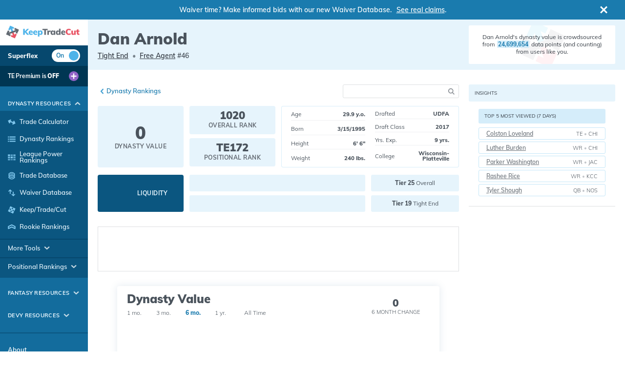

--- FILE ---
content_type: text/html
request_url: https://api.intentiq.com/profiles_engine/ProfilesEngineServlet?at=39&mi=10&dpi=936734067&pt=17&dpn=1&iiqidtype=2&iiqpcid=127d4001-c396-4d9e-a3c8-6171f7c7c651&iiqpciddate=1769024813791&pcid=658fe1d0-3d10-4a79-9bae-f8e8ca8fd514&idtype=3&gdpr=0&japs=false&jaesc=0&jafc=0&jaensc=0&jsver=0.33&testGroup=A&source=pbjs&ABTestingConfigurationSource=group&abtg=A&vrref=https%3A%2F%2Fkeeptradecut.com
body_size: 56
content:
{"abPercentage":97,"adt":1,"ct":2,"isOptedOut":false,"data":{"eids":[]},"dbsaved":"false","ls":true,"cttl":86400000,"abTestUuid":"g_69daf401-efeb-43d6-b938-5dc414608fdb","tc":9,"sid":-219266822}

--- FILE ---
content_type: text/javascript
request_url: https://keeptradecut.com/js/site.min.js?v=8r2jIIkgzVYWHnj4BD2YgBIjXEfVUrsBSeqfaAi4j3U
body_size: 166226
content:
var FORMATTYPE=2;"undefined"==typeof formatCookie||"OneQB"!=formatCookie&&1!=formatCookie||(FORMATTYPE=1);var rawPlayers,rawDevys,sfSC,oneQBSC,sfTok,oneQBTok,LEAGUETYPE=-1;function getKTCPlayerResult(e){return"Keep"==e?$(".ktc-player.is-kept").data("player-id"):"Trade"==e?$(".ktc-player.is-traded").data("player-id"):"Cut"==e?$(".ktc-player.is-cut").data("player-id"):void 0}function playerValueEditorAutoselect(){var e={data:autoCompletePlayers,getValue:"playerName",placeholder:"Search for a player",list:{maxNumberOfElements:5,match:{enabled:!0},onChooseEvent:function(){var e=$("#player-autocomplete").getSelectedItemData().playerID;$("#edit-player-button")[0].href=isStartSitValueEditor?"/admin/start-sit-player-value-editor/"+e:"/admin/player-value-editor/"+leagueType+"/"+e,$("#player-autocomplete").removeClass("inactive"),$("#player-autocomplete").addClass("active")}}};$("#player-autocomplete").easyAutocomplete(e),$(".easy-autocomplete").css("width","100%")}function playerComparisonAutoselect(){var e={data:autoCompletePlayers,getValue:"playerName",placeholder:"Search for a player",list:{maxNumberOfElements:5,match:{enabled:!0},onChooseEvent:function(){var e=$("#player-1-autocomplete").getSelectedItemData().playerID,a=currentPlayer2ID;console.log(e+" | "+a),currentPlayer1ID=e,$("#compare-player-button")[0].href="/admin/player-comparison/"+leagueType+"/"+e+"/"+currentPlayer2ID,$("#player-1-autocomplete").removeClass("inactive"),$("#player-1-autocomplete").addClass("active")}}},a={data:autoCompletePlayers,getValue:"playerName",placeholder:"Search for a player",list:{maxNumberOfElements:5,match:{enabled:!0},onChooseEvent:function(){var e=currentPlayer1ID,a=$("#player-2-autocomplete").getSelectedItemData().playerID;console.log(e+" | "+a),currentPlayer2ID=a,$("#compare-player-button")[0].href="/admin/player-comparison/"+leagueType+"/"+currentPlayer1ID+"/"+a,$("#player-2-autocomplete").removeClass("inactive"),$("#player-2-autocomplete").addClass("active")}}};$("#player-1-autocomplete").easyAutocomplete(e),$("#player-2-autocomplete").easyAutocomplete(a),$(".easy-autocomplete").css("width","100%")}function populateActivityFeed(){}function updateActivityFeedFormat(){1==FORMATTYPE?(d3.selectAll(".activity-feed-main-block").transition().delay(0).duration(300).ease(d3.easeLinear).style("opacity",0),setTimeout((function(){$("#activity-feed-main").removeClass("superflex"),$("#activity-feed-main").addClass("oneqb"),d3.selectAll(".activity-feed-main-block").transition().delay(0).duration(300).ease(d3.easeLinear).style("opacity",1)}),501)):(d3.selectAll(".activity-feed-main-block").transition().delay(0).duration(300).ease(d3.easeLinear).style("opacity",0),setTimeout((function(){$("#activity-feed-main").removeClass("oneqb"),$("#activity-feed-main").addClass("superflex"),d3.selectAll(".activity-feed-main-block").transition().delay(0).duration(300).ease(d3.easeLinear).style("opacity",1)}),501))}"undefined"!=typeof leagueType&&(LEAGUETYPE=leagueType),$(document).ready((function(){getTEPCookie();var e=getQueryParameters();if(e.format&&(FORMATTYPE=1==e.format?1:2),e.tep&&(TEP=1==e.tep?1:2==e.tep?2:3==e.tep?3:0),void 0===sfSC&&(sfSC=!1),void 0===oneQBSC&&(oneQBSC=!1),1==FORMATTYPE&&($(".toggle-outer").addClass("no-animate"),toggleSfOff(!0),setTimeout((function(){$(".toggle-outer").removeClass("no-animate")}),200)),2==FORMATTYPE&&($(".toggle-outer").addClass("no-animate"),toggleSfOn(!0),setTimeout((function(){$(".toggle-outer").removeClass("no-animate")}),200)),"undefined"!=typeof playersArray&&playersArray.length>0&&(rawPlayers=playersArray,playersArray=updateArrayFormat(playersArray)),"undefined"!=typeof devyPlayers&&devyPlayers.length>0&&(rawDevys=devyPlayers,devyPlayers=updateDevyArrayFormat(devyPlayers)),TEP>0&&(updateTepUI(),tepPageLoads()),$(".hamburger").on("click",(function(){$(".navigation-wrapper").hasClass("opened")?($(".navigation-wrapper").removeClass("opened"),$("body").addClass("mobile-nav-open"),$("body").removeClass("mobile-nav-open")):($(".navigation-wrapper").addClass("opened"),$("body").addClass("mobile-nav-open"))})),$(".alert-banner .close").on("click",(function(){$("main").removeClass("alert-open");setCookie(currentHideAlertBannerCookieName,!0,60)})),$(".alert-banner #alert-banner-cta").on("click",(function(){$("main").removeClass("alert-open"),trackFathomGoal("AEIGHYIP")})),$(".pos-rankings-label").on("click",(function(){var e=$(this).parent();$(e).hasClass("collapsed")?($(e).removeClass("collapsed"),$(e).addClass("open")):($(e).removeClass("open"),$(e).addClass("collapsed"))})),$(".sidebar-panel-label").on("click",(function(){var e=$(this).parent();$(e).hasClass("collapsed")?($(e).removeClass("collapsed"),$(e).addClass("open")):($(e).removeClass("open"),$(e).addClass("collapsed"))})),$(".league-toggle").on("click",(function(){var e=$(this).parent();$(e).hasClass("collapsed")?($(e).removeClass("collapsed"),$(e).addClass("open")):($(e).removeClass("open"),$(e).addClass("collapsed"))})),"undefined"!=typeof beta&&(beta?($(".beta-banner-wrapper").show(),$(".beta-close").on("click",(function(){$(".beta-banner-wrapper").hide(),beta=!1,setCookieValue("hideBeta",!0,!0)}))):$(".beta-banner-wrapper").hide()),"undefined"==typeof sfAlert||sfAlert||($(".sf-alert").show(),d3.select(".sf-alert").transition().delay(1e3).duration(600).ease(d3.easeLinear).style("opacity",1),$(".sf-alert").on("click",(function(e){e.stopPropagation()})),$(".sf-alert a").on("click",(function(e){e.stopPropagation()})),$(".sf-alert-close").on("click",(function(e){e.stopPropagation(),$(".sf-alert").addClass("hide"),setCookie("hideSFAlert",!0,90)}))),$(".sf-toggle-wrapper").on("click",(function(){2==FORMATTYPE?(toggleSfOff(),FORMATTYPE=1,updateFormatTypeCookie()):(toggleSfOn(),FORMATTYPE=2,updateFormatTypeCookie()),void 0!==rawPlayers&&rawPlayers.length>0&&(playersArray=updateArrayFormat(rawPlayers)),void 0!==rawDevys&&rawDevys.length>0&&(devyPlayers=updateDevyArrayFormat(rawDevys)),formatSwapFunctions()})),$(".sum-toggle-wrapper").on("click",(function(){var e;getQueryParameters().hasOwnProperty("isStartup")&&(e=getQueryParameters().isStartup);"1"===e?(toggleStartupModeOff(),startupModeURL(0),isStartupTradeCalculator=!1):(toggleStartupModeOn(),startupModeURL(1),isStartupTradeCalculator=!0),swapSum(),getTCFilters(),configureLeagueSizeSlider(),processTeam(teamOne),processTeam(teamTwo),tcPlayerAutocomplete(),reloadTeams()})),$(".header-blurb-data").length>0){var a=$(".header-blurb-data").html();$(".header-blurb-data").html(commaVal(a))}getCookieTrue("scNO")&&setTimeout((function(){$(".sc-failed-banner").show()}),200),$(".tip").tipr({alt:!1,marginAbove:-65,marginBelow:7,mode:"above",space:70,speed:200})})),$("#admin .ktc-ui-wrapper").length>0&&$(document).ready((function(){populateKTC()})),$("#admin #player-autocomplete").length>0&&$(document).ready((function(){playerValueEditorAutoselect()})),$("#admin #player-1-autocomplete").length>0&&$(document).ready((function(){playerComparisonAutoselect()})),$("#admin .ktc-button").click((function(){var e=getKTCPlayerResult("Keep")+"|"+getKTCPlayerResult("Trade")+"|"+getKTCPlayerResult("Cut");$.ajax({url:"/admin/submitKtcResult",type:"POST",data:JSON.stringify(e),contentType:"application/json;",dataType:"json",headers:{"x-ktc-submit-token":$("#oneQBKtcSubmitToken").val()}}).done((function(e){window.location.href=e.redirectUrl})).fail((function(e,a,t){console.log(t)}))})),$("#admin #process-oneqb-devy-ktcs-button").click((function(){$.ajax({url:"/admin/processOneQBKTCs/2",type:"POST",contentType:"application/json;",dataType:"json"}).done((function(e){window.location.href=e.redirectUrl})).fail((function(e,a,t){console.log(t)}))})),$("#admin #process-superflex-devy-ktcs-button").click((function(){$.ajax({url:"/admin/processSuperflexKTCs/2",type:"POST",contentType:"application/json;",dataType:"json"}).done((function(e){window.location.href=e.redirectUrl})).fail((function(e,a,t){console.log(t)}))})),$("#admin #process-oneqb-dynasty-ktcs-button").click((function(){$.ajax({url:"/admin/processOneQBKTCs/1",type:"POST",contentType:"application/json;",dataType:"json"}).done((function(e){window.location.href=e.redirectUrl})).fail((function(e,a,t){console.log(t)}))})),$("#admin #process-superflex-dynasty-ktcs-button").click((function(){$.ajax({url:"/admin/processSuperflexKTCs/1",type:"POST",contentType:"application/json;",dataType:"json"}).done((function(e){window.location.href=e.redirectUrl})).fail((function(e,a,t){console.log(t)}))})),$("#admin #refresh-server-cache-button").click((function(){$.ajax({url:"/admin/refreshConstantsAdmin",type:"POST",contentType:"application/json;",dataType:"json"}).done((function(e){window.location.href=e.redirectUrl})).fail((function(e,a,t){console.log(t)}))})),$("#admin #partial-refresh-server-cache-button").click((function(){$.ajax({url:"/admin/partialRefreshConstantsAdmin",type:"POST",contentType:"application/json;",dataType:"json"}).done((function(e){window.location.href=e.redirectUrl})).fail((function(e,a,t){console.log(t)}))})),$("#admin #refresh-shared-cache-button").click((function(){$.ajax({url:"/admin/refreshSharedCache",type:"POST",contentType:"application/json;",dataType:"json"}).done((function(e){window.location.href=e.redirectUrl})).fail((function(e,a,t){console.log(t)}))})),$("#admin #refresh-player-ref-data").click((function(){$.ajax({url:"/admin/refreshPlayerReferenceData",type:"POST",contentType:"application/json;",dataType:"json"}).done((function(e){window.location.href=e.redirectUrl})).fail((function(e,a,t){console.log(t)}))})),$("#admin #refresh-blog-sitemap").click((function(){$.ajax({url:"/admin/refreshBlogSitemap",type:"POST",contentType:"application/json;",dataType:"json"}).done((function(e){window.location.href=e.redirectUrl})).fail((function(e,a,t){console.log(t)}))})),$("#admin #refresh-sitewide-sitemap").click((function(){$.ajax({url:"/admin/refreshSitewideSitemap",type:"POST",contentType:"application/json;",dataType:"json"}).done((function(e){window.location.href=e.redirectUrl})).fail((function(e,a,t){console.log(t)}))})),$("#admin .featured-checkbox").on("change",(function(){var e=$(this).attr("data-id"),a=(JSON.stringify(e),"/admin/");$(this).is(":checked")?(a=(a+="addFeaturedPlayer/")+leagueType+"/",a+=e):(a=(a+="removeFeaturedPlayer/")+leagueType+"/",a+=e),$.ajax({url:a,type:"POST",data:JSON.stringify(e),contentType:"application/json;",dataType:"json"}).done((function(a){console.log("Updated player w/ ID "+e)})).fail((function(e,a,t){console.log(t)}))})),$("#admin .trending-checkbox").on("change",(function(){var e=$(this).attr("data-id"),a=(JSON.stringify(e),"/admin/");$(this).is(":checked")?(a=(a+="addTrendingPlayer/")+leagueType+"/",a+=e):(a=(a+="removeTrendingPlayer/")+leagueType+"/",a+=e),$.ajax({url:a,type:"POST",data:JSON.stringify(e),contentType:"application/json;",dataType:"json"}).done((function(a){console.log("Updated player w/ ID "+e)})).fail((function(e,a,t){console.log(t)}))})),$("#admin .start-sit-featured-checkbox").on("change",(function(){var e=$(this).attr("data-id"),a=(JSON.stringify(e),"/admin/");$(this).is(":checked")?a+="addFeaturedStartSitPlayer":a+="removeFeaturedStartSitPlayer",$.ajax({url:a,type:"POST",data:JSON.stringify(e),contentType:"application/json;",dataType:"json"}).done((function(a){console.log("Updated player w/ ID "+e)})).fail((function(e,a,t){console.log(t)}))})),$("#admin .start-sit-is-out-checkbox").on("change",(function(){var e=$(this).attr("data-id"),a="/admin/";$(this).is(":checked")?(a+="addStartSitPlayerIsOutForWeek/",a+=currentIsOutWeek):(a+="removeStartSitPlayerIsOutForWeek/",a+=currentIsOutWeek),$.ajax({url:a,type:"POST",data:JSON.stringify(e),contentType:"application/json;",dataType:"json"}).done((function(a){console.log("Updated player w/ ID "+e)})).fail((function(e,a,t){console.log(t)}))})),$("#admin .devy-returning-checkbox").on("change",(function(){var e=$(this).attr("data-id"),a=(JSON.stringify(e),"/admin/");$(this).is(":checked")?(a+="addDevyReturningToSchool/",a+=e):(a+="removeDevyReturningToSchool/",a+=e),$.ajax({url:a,type:"POST",data:JSON.stringify(e),contentType:"application/json;",dataType:"json"}).done((function(a){console.log("Updated player w/ ID "+e)})).fail((function(e,a,t){console.log(t)}))})),$("#admin .devy-returning-decrement-checkbox").on("change",(function(){var e=$(this).attr("data-id"),a=(JSON.stringify(e),"/admin/");$(this).is(":checked")?(a+="addDevyReturningDecrementToSchool/",a+=e):(a+="removeDevyReturningDecrementToSchool/",a+=e),$.ajax({url:a,type:"POST",data:JSON.stringify(e),contentType:"application/json;",dataType:"json"}).done((function(a){console.log("Updated player w/ ID "+e)})).fail((function(e,a,t){console.log(t)}))})),$("#admin #add-one-to-one-redirect").on("click",(function(){var e=$("#new-redirect-from").val(),a=$("#new-redirect-to").val();if(e.length>0&&a.length>0){var t={FromUrl:e,toUrl:a};$.ajax({url:"/admin/addOneToOneRedirects",type:"POST",data:JSON.stringify(t),contentType:"application/json;",dataType:"json"}).done((function(e){console.log("Added redirect",t,e)})).fail((function(e,a,t){console.log(t)}))}})),$("#admin .delete-one-to-one-redirect").on("click",(function(){var e=$(this).attr("data-id");if(e.length>0){var a="/admin/removeOneToOneRedirects/"+e;$.ajax({url:a,type:"POST",contentType:"application/json;",dataType:"json"}).done((function(e){console.log("Added redirect",redirect,e)})).fail((function(e,a,t){console.log(t)}))}})),$("#admin #submit-player-values").on("click",(function(){var e={};$(".player-value").each((function(){return e[$(this).attr("id")]=""!==$(this).val()?$(this).val():$(this).attr("placeholder")}));var a={formatType:formatType,leagueType:leagueType,playerValues:e};$.ajax({url:"/admin/playeroverwritersubmit",type:"POST",data:JSON.stringify(a),contentType:"application/json;",dataType:"json"}).done((function(e){window.location.href="/admin/agm"})).fail((function(e,a,t){console.log(t)}))})),$("#admin #submit-start-sit-player-values").on("click",(function(){var e={};$(".player-value").each((function(){return e[$(this).attr("id")]=""!==$(this).val()?$(this).val():$(this).attr("placeholder")}));var a={formatType:formatType,leagueType:leagueType,playerValues:e};$.ajax({url:"/admin/startsitplayeroverwritersubmit",type:"POST",data:JSON.stringify(a),contentType:"application/json;",dataType:"json"}).done((function(e){window.location.href="/admin/agm"})).fail((function(e,a,t){console.log(t)}))})),$(".activity-feed-page").length>0&&$(document).ready((function(){leagueType&&1==leagueType?$(".sb-af").addClass("current"):leagueType&&2==leagueType?$(".sidebar-dv-af").addClass("current"):leagueType&&3==leagueType&&$(".sidebar-rd-af").addClass("current"),populateActivityFeed()}));var dsConfig={bgColor:"blue",startDate:"2020-04-01",endDate:moment().format("YYYY-MM-DD"),players:[],title:"",subtitle:"",showLegend:!1,centerTitle:!1,hideLogo:!1,hideMin:!1,hideMax:!1,posRank:!1,flagDate:"",flagTitle:""};function getConfigValues(){var e=$("#bg-color").val();dsConfig.bgColor=e;var a=$("#date-start").val();dsConfig.startDate=a;var t=$("#date-end").val();dsConfig.endDate=t;var r=$("#dsTitle").val();dsConfig.title=r;var s=$("#dsSubtitle").val();dsConfig.subtitle=s;var n=$("#showLegend").is(":checked");dsConfig.showLegend=n;var l=$("#centerTitle").is(":checked");dsConfig.centerTitle=l;var i=$("#hideLogo").is(":checked");dsConfig.hideLogo=i;var o=$("#hideMin").is(":checked");dsConfig.hideMin=o;var p=$("#hideMax").is(":checked");dsConfig.hideMax=p;var d=$("#date-flagged").val();dsConfig.flagDate=d;var u=$("#dsDateFlagTitle").val();dsConfig.flagTitle=u,console.log(dsConfig),updateDataSuiteOutput()}function updateDataSuiteOutput(){var e=d3.select("#admin-data-suite-output-wrapper");e.html("").style("width","800px").style("height","450px").style("background-color",(function(){var e=dsConfig.bgColor;return"blue"==e?"#1A7BAE":"gray"==e?"#343B43":"red"==e?"#A92835":"#ffffff"})).style("border",(function(){return"white"==dsConfig.bgColor?"1px solid #E9EAEC":"0"})).classed("white-bg",(function(){return"white"==dsConfig.bgColor})).classed("red-bg",(function(){return"red"==dsConfig.bgColor})).classed("blue-bg",(function(){return"blue"==dsConfig.bgColor})).classed("gray-bg",(function(){return"gray"==dsConfig.bgColor}));var a=e.append("div").classed("inner",!0);a.append("p").classed("url-line",!0).html("KeepTradeCut.com");var t=a.append("div").classed("graph-outer-wrapper",!0).append("div").classed("graph-wrapper",!0).classed("center-titles",dsConfig.centerTitle).classed("no-logo",dsConfig.hideLogo),r=(t.append("h2").classed("graph-title",!0).html((function(){if(dsConfig.title.length>0)return dsConfig.title;d3.select(this).remove()})),t.append("h3").classed("graph-subtitle",!0).html((function(){if(dsConfig.subtitle.length>0)return dsConfig.subtitle;d3.select(this).remove()})),t.append("div").classed("logo-watermark",!0),t.append("div").classed("visual-wrap",!0)),s=r.append("div").classed("legend",!0),n=s.selectAll("div").data(dsConfig.players).enter().append("div").classed("legend-player",!0);n.append("div").attr("class",(function(e,a){return"red"==dsConfig.bgColor?0==a?"player1":1==a?"player0":"player"+a:"player"+a})).classed("legend-color",!0),n.append("p").html((function(e){return e.playerName})),dsConfig.showLegend||s.remove();var l=r.append("div").attr("id","svg-wrap").classed("svg-wrap",!0),i=$("#svg-wrap").outerWidth(),o=$("#svg-wrap").outerHeight(),p=5,d=8,u=i-p-100,c=o-d-28,m=l.append("svg").classed("player-trends-svg",!0).attr("width",i).attr("height",o).append("g").attr("transform","translate("+p+","+d+")"),f=m.append("defs").append("linearGradient").attr("id","whiteGradient");f.append("stop").attr("class","stop-opaque").attr("offset","0").attr("stop-opacity","1"),f.append("stop").attr("class","stop-transparent").attr("offset","1").attr("stop-opacity","0");for(var h=JSON.parse(JSON.stringify(dsConfig.players)),y=0;y<h.length;y++){var v=h[y].history[0].d;if(dsConfig.startDate.length>0&&moment(v,"YYYY-MM-DD").isBefore(moment(dsConfig.startDate,"YYYY-MM-DD"))){for(var g=-1,k=0;k<h[y].history.length;k++)moment(h[y].history[k].d,"YYYY-MM-DD").isBefore(moment(dsConfig.startDate,"YYYY-MM-DD"))&&(g=k);var b=h[y].history.slice(g+1,h[y].history.length);h[y].history=b}var w=h[y].history[h[y].history.length-1].d;if(dsConfig.endDate.length>0&&moment(w,"YYYY-MM-DD").isAfter(moment(dsConfig.endDate,"YYYY-MM-DD"))){for(g=-1,k=0;k<h[y].history.length;k++)moment(h[y].history[k].d,"YYYY-MM-DD").isAfter(moment(dsConfig.endDate,"YYYY-MM-DD"))||(g=k);b=h[y].history.slice(0,g+1);h[y].history=b}}for(var T=99999,P=0,x=0,S=99999,V=0,A=moment("2000-01-01","YYYY-MM-DD"),M=moment(),R=0;R<h.length;R++){var C=d3.min(h[R].history,(function(e){return e.v}));C<T&&(T=C);var D=d3.max(h[R].history,(function(e){return e.v}));D>P&&(P=D);var O=h[R].history.length;O>x&&(x=O);var E=h[R].history[h[R].history.length-1].v;E>V&&(V=E),E<S&&(S=E),moment(h[R].history[0].d,"YYYY-MM-DD").isBefore(M)&&(M=moment(h[R].history[0].d,"YYYY-MM-DD"),h[R].history[0].d),moment(h[R].history[h[R].history.length-1].d,"YYYY-MM-DD").isAfter(A)&&(moment(h[R].history[h[R].history.length-1].d,"YYYY-MM-DD"),A=moment(h[R].history[h[R].history.length-1].d,"YYYY-MM-DD"),h[R].history[h[R].history.length-1].d)}var Y=P-T,B=.15*Y+P,F=Math.max(T-.15*Y,0);if(!(F>B)){var j=d3.scaleTime().range([0,u]),L=d3.scaleLinear().range([c,0]);if(j.domain([0,x-1]),minGraphRange=2500,P-T<minGraphRange){var I=Math.round((P+T)/2);L.domain([Math.max(I-minGraphRange/2,0),I+minGraphRange/2])}else L.domain([F,B]);var N=d3.line().x((function(e,a){return j(a)})).y((function(e){return L(e.v)})).curve(d3.curveCardinal),Q=m.selectAll("g").data(h).enter().append("g").attr("class",(function(e,a){return"red"==dsConfig.bgColor?0==a?"player1":1==a?"player0":"player"+a:"player"+a})).classed("player-group",!0),q=(Q.append("path").datum((function(e){return e.history})).classed("valueLine",!0).attr("d",N).attr("transform",(function(e){if(e.length<x)return"translate("+j(x-e.length)+")"})),Q.append("ellipse").datum((function(e){return e.history})).classed("final-val-ellipse",!0).attr("cx",u).attr("cy",(function(e){return L(e[e.length-1].v)})).attr("rx","6").attr("ry","6"),Q.append("ellipse").datum((function(e){return e.history})).classed("final-val-ellipse",!0).attr("cx",(function(e){if(e.length<x)return j(x-e.length);d3.select(this).remove()})).attr("cy",(function(e){return L(e[0].v)})).attr("rx","6").attr("ry","6"),m.append("text").classed("graphVal",!0).classed("finalVal",!0).classed("finalMaxVal",!0).attr("x",u+15).attr("y",(function(){return L(V)})).html((function(){return commaVal(V)})),m.append("text").classed("graphVal",!0).classed("finalVal",!0).classed("finalMinVal",!0).attr("x",u+15).attr("y",(function(){return L(S)})).html((function(){return commaVal(S)}))),G=m.append("text").classed("graphVal",!0).classed("overallVal",!0).classed("overallMaxVal",!0).attr("x",u+15).attr("y",(function(){return L(P)})).html((function(){return dsConfig.hideMax&&d3.select(this).remove(),commaVal(P)})),H=m.append("text").classed("graphVal",!0).classed("overallVal",!0).classed("overallMinVal",!0).attr("x",u+15).attr("y",(function(){return L(T)})).html((function(){return dsConfig.hideMin&&d3.select(this).remove(),commaVal(T)})),U=L(V),W=L(S),K=L(P),J=L(T),z={finalMax:!1,finalMin:!1,overallMax:!1,overallMin:!1};Math.abs(U-W)<50&&(q.remove(),z.finalMin=!0),z.finalMin?Math.abs(U-J)<50&&(H.remove(),z.overallMin=!0):Math.abs(W-J)<50&&(H.remove(),z.overallMin=!0),Math.abs(K-U)<50&&(G.remove(),z.overallMax=!0);var _=!1;moment(M,"YYYY-MM-DD").year()-moment(A,"YYYY-MM-DD").year()!=0&&(_=!0),m.append("rect").attr("x",-3).attr("y",-4).attr("height",c+8).attr("width",60).classed("whiteFill",!0),m.append("text").classed("graphDate",!0).attr("x",j(0)).attr("y",c+22).attr("text-anchor","left").html((function(e){return _?moment(M,"YYYY-MM-DD").format("MMM D, YYYY"):moment(M,"YYYY-MM-DD").format("MMM D")})),m.append("text").classed("graphDate",!0).attr("x",u).attr("y",c+22).attr("text-anchor","middle").html((function(e){return _?moment(A,"YYYY-MM-DD").format("MMM D, YYYY"):moment(A,"YYYY-MM-DD").format("MMM D")}));var X=Math.floor(A.diff(M,"days")/2),Z=moment(M).add(X,"days");if(dsConfig.flagDate.length>0){var ee=moment(dsConfig.flagDate,"YYYY-MM-DD").diff(M,"days");m.append("line").classed("flagLine",!0).attr("x1",j(ee)).attr("x2",j(ee)).attr("y1",-4).attr("y2",c+4).attr("stroke","black"),m.append("text").classed("graphDate",!0).attr("x",j(ee)).attr("y",c+22).attr("text-anchor","middle").html(dsConfig.flagTitle)}else m.append("text").classed("graphDate",!0).attr("x",j(x/2)).attr("y",c+22).attr("text-anchor","middle").html((function(e){return _?Z.format("MMM D, YYYY"):Z.format("MMM D")}))}}function addDSPlayer(e){var a=getPlayerByID(e);dsConfig.players.push(a),showPlayer(a)}function dsFullHistoryAsync(e){playersArray=updateArrayHistoriesFormat(playersArray,e)}function showPlayer(e){var a=$("#ds-players-list"),t=$(a).children().length;$(a).append("<div class='ds-player player-"+t+"' data-attr='"+e.playerID+"'>"+e.playerName+"<div class='ds-player-remove'></div></div>"),$(".player-"+t).on("click",(function(e){dsRemovePlayer($(this).attr("data-attr"))}))}function dsRemovePlayer(e){for(var a=0;a<dsConfig.players.length;a++)if(dsConfig.players[a].playerID==e){var t=a;if(t>-1)dsConfig.players.splice(t,1),$("#ds-players-list .player-"+a).remove()}}function updateDSPlayerFormat(e){return 1==FORMATTYPE?(e.value=e.oneQBValues.value,e.rank=e.oneQBValues.rank,e.adp=e.oneQBValues.adp,e.history=e.oneQBValues.history,e.kept=e.oneQBValues.kept,e.traded=e.oneQBValues.traded,e.cut=e.oneQBValues.cut,e.diff=e.oneQBValues.diff,e.overallTrend=e.oneQBValues.overallTrend,e.rookieTrend=e.oneQBValues.rookieTrend,e.rookiePositionalTrend=e.oneQBValues.rookiePositionalTrend):(e.value=e.superflexValues.value,e.rank=e.superflexValues.rank,e.adp=e.superflexValues.adp,e.history=e.superflexValues.history,e.kept=e.superflexValues.kept,e.traded=e.superflexValues.traded,e.cut=e.superflexValues.cut,e.diff=e.superflexValues.diff,e.overallTrend=e.superflexValues.overallTrend,e.rookieTrend=e.superflexValues.rookieTrend,e.rookiePositionalTrend=e.superflexValues.rookiePositionalTrend),e}function populateDistributionGraph(e){length=e.length,defaultHeight=600,width=(defaultWidth=930)-(margin={top:20,right:80,bottom:80,left:120}).left-margin.right,height=defaultHeight-margin.top-margin.bottom,minRank=d3.min(e,(function(e){return e.rank})),maxRank=d3.max(e,(function(e){return e.rank})),minVal=d3.min(e,(function(e){return e.value})),maxVal=d3.max(e,(function(e){return e.value})),drawDistributionGraph(e)}function drawDistributionGraph(e){console.log(e),$("#admin-distribution-page").html("");var a=d3.scaleLinear().domain([0,maxVal]).range([height,0]),t=d3.axisLeft(a).tickSizeInner(3).tickSizeOuter(5),r=d3.scaleLinear().domain([0,maxRank]).range([0,width]),s=d3.axisBottom(r).tickSize(5),n=d3.select("#admin-distribution-page").append("div").classed("label-wrapper",!0).append("p").html("&nbsp;"),l=d3.select("#admin-distribution-page").append("svg").attr("width",width+margin.left+margin.right).attr("height",height+margin.top+margin.bottom).append("g").attr("transform","translate("+margin.left+","+margin.top+")");l.append("g").classed("y axis",!0).call(t),l.append("g").attr("transform","translate(0,"+height+")").classed("x axis",!0).call(s);var i=l.selectAll(".playerCircle").data(e).enter().append("circle").classed("playerCircle",!0).attr("cx",(function(e){return function(e){return r(e)}(e.rank)})).attr("cy",(function(e){return function(e){return a(e)}(e.value)})).style("fill",(function(e){return"RB"==e.position?"mediumvioletred":"WR"==e.position?"cornflowerblue":"TE"==e.position?"darkorange":"QB"==e.position?"forestgreen":"black"})).attr("r",3).attr("stroke","white").attr("stroke-width",.5);i.on("mouseover",(function(e){var a="<strong>"+e.playerName+"</strong> &nbsp;<span class='bullet'>•</span>&nbsp; Rank: "+e.rank+" &nbsp;<span class='bullet'>•</span>&nbsp; Value: "+e.value;n.html(a),d3.select(this).classed("hovered",!0),d3.select(this).moveToFront()})),i.on("mouseout",(function(e){n.html("&nbsp;"),d3.select(this).classed("hovered",!1),d3.select(this).moveToBack()}))}$(document).ready((function(){if($("#admin.data-suite").length>0&&playersArray.length>0){fetchAllPlayerHistoriesAsync(dsFullHistoryAsync),$("#ds-submit").on("click",(function(){getConfigValues()}));var e={data:playersArray,getValue:"playerName",placeholder:"Add a player",list:{maxNumberOfElements:5,match:{enabled:!0},onChooseEvent:function(){addDSPlayer($("#ds-player-select").getSelectedItemData().playerID),$("#ds-player-select").val("")}}};$("#ds-player-select").easyAutocomplete(e)}})),$(document).ready((function(){$("#admin.distribution-page").length>0&&playersArray.length>0&&(playersArray=playersArray.filter((function(e){return e.value>0})),window.location.pathname.indexOf("/2")>-1&&(playersArray=playersArray.filter((function(e){return 2026==e.draftYear}))),populateDistributionGraph(playersArray),d3.selection.prototype.moveToFront=function(){return this.each((function(){this.parentNode.appendChild(this)}))},d3.selection.prototype.moveToBack=function(){return this.each((function(){var e=this.parentNode.firstChild;e&&this.parentNode.insertBefore(this,e)}))},$(".input-checkbox").on("change",(function(){console.log("INPUT CHANGED");var e=[];$("#QB").is(":checked")&&e.push("QB"),$("#WR").is(":checked")&&e.push("WR"),$("#RB").is(":checked")&&e.push("RB"),$("#TE").is(":checked")&&e.push("TE"),$("#PICK").is(":checked")&&e.push("RDP");var a=!1;$("#Rookies").is(":checked")&&(a=!0),drawDistributionGraph(playersArray.filter((function(t){return a?e.indexOf(t.position)>-1&&t.rookie:e.indexOf(t.position)>-1})))})))}));var liquidityPlayers=[];function startAdminLiquidityPage(){$("#liquidity-wrapper").length;updateArrayFormat(liquidityPlayers),displayLiquidity()}function displayLiquidity(){console.log(liquidityPlayers),liquidityPlayers.sort((function(e,a){return e.rank-a.rank})),console.log(liquidityPlayers),liquidityStats(),graphStdLiquidity(),graphLiqAge(),byPosition(),liquidityLists()}function liquidityStats(){var e=d3.select("#liquidity-wrapper").append("div").classed("liquidity-stats",!0);e.append("div").classed("stat",!0).append("p").html("<span>"+commaVal(liquidityData.totalTrades)+"</span>&nbsp;Trades"),e.append("div").classed("stat",!0).append("p").html("<span>"+commaVal(liquidityData.totalTradeAssets)+"</span>&nbsp;Total assets exchanged"),e.append("div").classed("stat",!0).append("p").html("<span>"+commaVal(liquidityData.totalTradePlayers)+"</span>&nbsp;Total player assets exchanged"),e.append("div").classed("stat",!0).append("p").html("<span>"+commaVal(getMostTradedPlayerTradeCounts())+"</span>&nbsp;Trades with most traded player")}function graphStdLiquidity(){var e=d3.select("#liquidity-wrapper");e.append("div").classed("liq-text-div",!0).append("p").html("Standardized liquidity, ordered by rankings:"),e.append("div").classed("liq-bar-graph",!0).selectAll("div.player-bar").data(liquidityPlayers).enter().append("div").classed("player-bar",(function(e){if("RDP"!=e.position)return!0;d3.select(this).remove()})).style("height",(function(e){return 100*getStdLiquidity(e)/100+"px"})).on("mouseover",(function(e){d3.select(this).style("opacity","1").style("background-color","#136C9D"),console.log(e);var a=e.playerName+", <span>"+getStdLiquidity(e)+"</span> &nbsp; "+getLiquidityTradeCount(e)+"/"+liquidityData.totalTradePlayers+" total traded players";$(".liq-text-div p").html(a)})).on("mouseout",(function(e){d3.select(this).style("opacity","").style("background-color",""),$(".liq-text-div p").text("Standardized liquidity, ordered by rankings:")}))}function graphLiqAge(){for(var e=d3.select("#liquidity-wrapper"),a=(e.append("div").classed("liq-age-text-div",!0).append("p").html("Age v Standardized Liquidity:"),e.append("div").classed("liq-age-graph",!0).append("svg").attr("width",250).attr("height",250).append("g").attr("transform","translate(30,12)")),t=0,r=100,s=0;s<liquidityPlayers.length;s++){var n=liquidityPlayers[s];n.age>t&&(t=n.age),n.age<r&&n.age>15&&(r=n.age)}var l=d3.scaleLinear().domain([r,t]).range([205,0]);a.append("g").call(d3.axisLeft(l));var i=d3.scaleLinear().domain([0,100]).range([0,205]);a.append("g").attr("transform","translate(0,205)").call(d3.axisBottom(i)),a.append("g").selectAll("dot").data(liquidityPlayers).enter().append("circle").attr("cx",(function(e){return i(getStdLiquidity(e))})).attr("cy",(function(e){return l(e.age)})).attr("r",1.5).on("mouseover",(function(e){d3.select(this).style("opacity","1").style("fill","#136C9D"),console.log(e);var a=e.playerName+", <span>"+getStdLiquidity(e)+"</span> &nbsp; "+e.age+" y.o.";$(".liq-age-text-div p").html(a)})).on("mouseout",(function(e){d3.select(this).style("opacity","").style("fill",""),$(".liq-age-text-div p").text("Standardized liquidity, ordered by rankings")}))}function byPosition(){posLiqGraph(liquidityPlayers.filter((function(e){return"QB"==e.position})),"QB"),posLiqGraph(liquidityPlayers.filter((function(e){return"RB"==e.position})),"RB"),posLiqGraph(liquidityPlayers.filter((function(e){return"WR"==e.position})),"WR"),posLiqGraph(liquidityPlayers.filter((function(e){return"TE"==e.position})),"TE")}function posLiqGraph(e,a){var t=d3.select("#liquidity-wrapper");t.append("div").classed("liq-pos-text-div",!0).classed("text-div-"+a,!0).append("p").html(a+" liquidity:"),t.append("div").classed("liq-pos-bar-graph",!0).classed("pos-bar-"+a,!0).selectAll("div.player-bar").data(e).enter().append("div").classed("player-bar",!0).style("height",(function(e){return 60*getStdLiquidity(e)/100+"px"})).on("mouseover",(function(e){d3.select(this).style("opacity","1").style("background-color","#136C9D"),console.log(e);var t=e.playerName+", <span>"+getStdLiquidity(e)+"</span> &nbsp; "+getLiquidityTradeCount(e)+"/"+liquidityData.totalTradePlayers+" total traded players";$(".text-div-"+a+" p").html(t)})).on("mouseout",(function(e){d3.select(this).style("opacity","").style("background-color",""),$(".text-div-"+a+" p").text(a+" liquidity:")}))}function liquidityLists(){var e=d3.select("#liquidity-wrapper").append("div").classed("liq-lists",!0),a=e.append("div").classed("liq-list-rank",!0).classed("liq-list",!0),t=e.append("div").classed("liq-list-liq",!0).classed("liq-list",!0);listLiquidity(a,liquidityPlayers),listLiquidity(t,liquidityPlayers)}function listLiquidity(e,a){var t=e.append("div").selectAll("div").data(a).enter().append("div").classed("liq-list-player",!0),r=t.append("div").classed("player-liq-graph",!0),s=24,n=r.append("svg").attr("width",s).attr("height",s).append("g").attr("transform","translate(12,12)"),l=d3.arc().outerRadius(12).innerRadius(9.5).startAngle(0).endAngle(2*Math.PI);n.append("path").attr("class","base-arc").attr("d",l);var i=d3.arc().outerRadius(12).innerRadius(9.5).startAngle(0).endAngle((function(e){return getStdLiquidity(e)/100*(2*Math.PI)}));n.append("path").attr("class","arc").attr("d",i).attr("fill","black");r.append("p").classed("liq-graph-val",!0).text((function(e){return getStdLiquidity(e)})),t.append("div").classed("player-name-wrapper",!0).append("p").classed("player-name",!0).html((function(e){return e.playerName}))}function getStdLiquidity(e){return 1==FORMATTYPE?e.oneQBValues.stdLiquidity:e.superflexValues.stdLiquidity}function getRawLiquidity(e){return 1==FORMATTYPE?e.oneQBValues.rawLiquidity:e.superflexValues.rawLiquidity}function getLiquidityTradeCount(e){return 1==FORMATTYPE?e.oneQBValues.tradeCount:e.superflexValues.tradeCount}function getMostTradedPlayerTradeCounts(){return 1==FORMATTYPE?liquidityData.mostTradedPlayerTradeCounts.OneQB:liquidityData.mostTradedPlayerTradeCounts.Superflex}$(".liquidity-page #liquidity-wrapper").length>0&&(liquidityPlayers=playersArray.filter((e=>"RDP"!=e.position)),startAdminLiquidityPage());var base,tep,tepp,teppp,length,defaultWidth,defaultHeight,margin,width,height,minRank,maxRank,minVal,maxVal,pktchConfig={url:"",start:-1,end:-1,playerID:-1,leagueType:-1,formatType:1};function executePKtcH(){var e="/admin/player-ktc-history";pktchConfig.start&&pktchConfig.end&&pktchConfig.playerID&&pktchConfig.leagueType&&pktchConfig.formatType&&(e+="/"+pktchConfig.leagueType,e+="/"+pktchConfig.formatType,e+="/"+pktchConfig.playerID,e+="/"+pktchConfig.start,e+="/"+pktchConfig.end),window.location.href=e}function pktchPopulate(){$("#format").val(formatType),pktchConfig.formatType=formatType,$("#date-start").val(moment(startDate).format("YYYY-MM-DD")),pktchConfig.start=moment(startDate).format("MM-D-YYYY"),$("#date-end").val(moment(endDate).format("YYYY-MM-DD")),pktchConfig.end=moment(endDate).format("MM-D-YYYY")}function pktchCrunchNumbers(){$("#pktch-stats").show();for(var e=0,a=0,t=0,r=[],s=0;s<ktcHistory.length;s++){var n=ktcHistory[s];n.keptPlayer.playerID==player.playerID&&(e++,r.push(1)),n.tradedPlayer.playerID==player.playerID&&(a++,r.push(2)),n.cutPlayer.playerID==player.playerID&&(t++,r.push(3))}$("#name").html(player.playerName),$("#total").html(ktcHistory.length),$("#startDay").html(moment(startDate).format("MM-D-YYYY")),$("#endDay").html(moment(endDate).format("MM-D-YYYY")),$("#total-kept").html(e),$("#total-traded").html(a),$("#total-cut").html(t);d3.select("#pktch-hist").selectAll("div").data(r).enter().append("div").classed("indivKTC",!0).append("div").attr("class",(function(e){return 1==e?"kept":2==e?"traded":3==e?"cut":void 0})).classed("spark",!0)}function processTEPLab(e){base=JSON.parse(JSON.stringify(e)),tep=JSON.parse(JSON.stringify(e)),tepp=JSON.parse(JSON.stringify(e)),teppp=JSON.parse(JSON.stringify(e));for(var a=0;a<base.length;a++){if(base[a].adjVal=base[a].value,"TE"==tep[a].position){var t=1.1*base[a].value,r=250,s=.2,n=base[a].rank/base.length*r+s*r;tep[a].adjVal=Math.min(MAXPLAYERVAL-1,Math.round(t+n))}else tep[a].adjVal=base[a].value;if("TE"==tepp[a].position){t=1.2*base[a].value,r=350,s=.2,n=base[a].rank/base.length*r+s*r;tepp[a].adjVal=Math.min(MAXPLAYERVAL-1,Math.round(t+n))}else tepp[a].adjVal=base[a].value;if("TE"==tepp[a].position){t=1.3*base[a].value,r=450,s=.2,n=base[a].rank/base.length*r+s*r;teppp[a].adjVal=Math.min(MAXPLAYERVAL-1,Math.round(t+n))}else teppp[a].adjVal=base[a].value}}function printTEPRanks(){var e=d3.select("#admin-tep-ranks"),a=e.append("div").classed("tep-rank-wrap",!0),t=e.append("div").classed("tep-rank-wrap",!0),r=e.append("div").classed("tep-rank-wrap",!0),s=e.append("div").classed("tep-rank-wrap",!0);base.sort((function(e,a){return a.adjVal-e.adjVal})),tep.sort((function(e,a){return a.adjVal-e.adjVal})),tepp.sort((function(e,a){return a.adjVal-e.adjVal})),teppp.sort((function(e,a){return a.adjVal-e.adjVal})),printOneTEPRank(base,a,0),printOneTEPRank(tep,t,0),printOneTEPRank(tepp,r,0),printOneTEPRank(teppp,s,0)}function printOneTEPRank(e,a,t){var r=a.selectAll(".roster-player").data(e).enter().append("div").classed("roster-player",!0);r.append("div").classed("team-player-rank",!0).append("p").html((function(e,a){return a+1}));r.append("div").classed("team-player-name",!0).append("p").html((function(e){return e.playerName}));var s=r.append("div").classed("team-player-info",!0);s.append("div").attr("class",(function(e){return"QB"==e.position?"pos-qb":"RB"==e.position?"pos-rb":"WR"==e.position?"pos-wr":"TE"==e.position?"pos-te":"RDP"==e.position?"pos-pick":void 0})).classed("team-player-position",!0).append("p").html((function(e){return"TE"==e.position?e.position+" "+e.positionalRank:e.position})),s.append("div").classed("team-player-value",!0).append("p").html((function(e){return e.adjVal}))}function populateTEPGraph(e){length=e.length,defaultHeight=600,width=(defaultWidth=930)-(margin={top:20,right:80,bottom:80,left:120}).left-margin.right,height=defaultHeight-margin.top-margin.bottom,minRank=d3.min(e,(function(e){return e.rank})),maxRank=d3.max(e,(function(e){return e.rank})),minVal=d3.min(e,(function(e){return e.value})),maxVal=d3.max(e,(function(e){return e.value})),drawTEPGraph(e)}function drawTEPGraph(e){$("#admin-tep-page").html("");var a=d3.scaleLinear().domain([0,maxVal]).range([height,0]),t=d3.axisLeft(a).tickSizeInner(3).tickSizeOuter(5),r=d3.scaleLinear().domain([0,maxRank]).range([0,width]),s=d3.axisBottom(r).tickSize(5),n=d3.select("#admin-tep-page").append("div").classed("label-wrapper",!0).append("p").html("&nbsp;"),l=d3.select("#admin-tep-page").append("svg").attr("width",width+margin.left+margin.right).attr("height",height+margin.top+margin.bottom).append("g").attr("transform","translate("+margin.left+","+margin.top+")");l.append("g").classed("y axis",!0).call(t),l.append("g").attr("transform","translate(0,"+height+")").classed("x axis",!0).call(s);var i=l.selectAll(".playerCircle").data(e).enter().append("circle").classed("playerCircle",!0).classed("nonTE",(function(e){return"TE"!=e.position})).classed("isTE",(function(e){return"TE"==e.position})).attr("cx",(function(e){return function(e){return r(e)}(e.rank)})).attr("cy",(function(e){return function(e){return a(e)}(e.adjVal)})).attr("r",(function(e){return"TE"==e.position?4:2.5})).attr("stroke","white").attr("stroke-width",.5);i.on("mouseover",(function(e){var a="<strong>"+e.playerName+"</strong> &nbsp;<span class='bullet'>•</span>&nbsp; Rank: "+e.rank+" &nbsp;<span class='bullet'>•</span>&nbsp; Value: "+e.value;n.html(a),d3.select(this).classed("hovered",!0),d3.select(this).moveToFront()})),i.on("mouseout",(function(e){n.html("&nbsp;"),d3.select(this).classed("hovered",!1),d3.select(this).moveToBack()}))}function trackFathomEvent(e){"undefined"!=typeof fathom&&fathom.trackEvent(e)}function trackFathomGoal(e){"undefined"!=typeof fathom&&fathom.trackGoal(e)}function socialButtons(){jQuery(document).ready((function(e){var a=window.location.href,t=encodeURIComponent(a),r=encodeURIComponent(e("title").html());document.getElementById("fb-share").href="http://www.facebook.com/share.php?u="+t,document.getElementById("tweet").href="https://twitter.com/intent/tweet?text="+r+" "+t,document.getElementById("email-share").href="mailto:?body=Take a look at this page I found: "+r+". You can read it here: "+a;var s=window.location.pathname;s.substring(s.lastIndexOf("/")+1)}))}$(document).ready((function(){if($("#admin.admin-player-ktc-history").length>0){pktchConfig.leagueType=leagueType;for(var e=[],a=0;a<playersArray.length;a++){var t={playerName:playersArray[a].playerName,playerID:playersArray[a].playerID};e.push(t)}var r={data:e,getValue:"playerName",placeholder:"Select player",list:{maxNumberOfElements:5,match:{enabled:!0},onChooseEvent:function(){var e=$("#pktch-player-select").getSelectedItemData().playerID;pktchConfig.playerID=e}}};$("#pktch-player-select").easyAutocomplete(r),$("#format").on("change",(function(){pktchConfig.formatType=$("#format").val()})),$("#date-start").on("change",(function(){pktchConfig.start=moment($("#date-start").val()).format("MM-D-YYYY")})),$("#date-end").on("change",(function(){pktchConfig.end=moment($("#date-end").val()).format("MM-D-YYYY")})),$("#pktch-submit").on("click",(function(){executePKtcH()})),player&&(pktchPopulate(),pktchCrunchNumbers())}})),$(document).ready((function(){$("#admin.tep-lab").length>0&&playersArray.length>0&&(playersArray=playersArray.filter((function(e){return e.value>0})),playersArray=updateArrayFormat(playersArray),processTEPLab(playersArray),populateTEPGraph(tep),printTEPRanks(),d3.selection.prototype.moveToFront=function(){return this.each((function(){this.parentNode.appendChild(this)}))},d3.selection.prototype.moveToBack=function(){return this.each((function(){var e=this.parentNode.firstChild;e&&this.parentNode.insertBefore(this,e)}))},$("#TEP-Select").on("change",(function(){var e=$("#TEP-Select").val();0==e?drawTEPGraph(base):1==e?drawTEPGraph(tep):2==e?drawTEPGraph(tepp):3==e&&drawTEPGraph(teppp)})))})),$(".affiliate-unit.affiliate-ffaf a").on("click",(function(){trackFathomGoal("NOR3SMZS")})),$(".affiliate-unit.affiliate-fathom .affiliate-link").on("click",(function(){trackFathomGoal("QURYSJNE")})),$("a.fast-draft-link").on("click",(function(){trackFathomEvent("aff-fastdraft-click")})),$("a.fast-draft-right-rail").on("click",(function(){trackFathomEvent("aff-fastdraft-rr-click")})),$(".article-page").length>0&&(contentScrollMagic(),socialButtons()),$(".author-page").length>0&&contentScrollMagic();var ddbFilterInputs={leagueSearchString:""},ddbSettings={page:0,paginationNum:50,filtered:!1,searched:!1},ddbFilters={qbs:["1","2"],ppr:["0","half","1","tier"],teams:["8","10","12","14","16"],tep:["0","1","2","3"],starters:["6","16"],type:["0","1"]};function ddbResetTdbFilters(){ddbFilters={qbs:["1","2"],ppr:["0","half","1","tier"],teams:["8","10","12","14","16"],tep:["0","1","2","3"],starters:["6","16"],type:["0","1"]}}var draftStatus={1:"Not Started",2:"In Progress",3:"Completed"},filteredDrafts=[],startDraftDatabasePage=function(){ddbSliderSetup(),ddbFilterListeners(),ddbLeagueNameSearch(),ddbProcessDrafts(),ddbDisplay(!0),ddbPopulateInsights(),allDraftsAsync(),filteredDrafts=JSON.parse(JSON.stringify(drafts))};function ddbProcessDrafts(){for(var e=moment().format("MM/DD/YY"),a=moment().add(1,"d").format("MM/DD/YY"),t=0;t<drafts.length;t++){var r=drafts[t],s=moment(r.completedDate).format("MM/DD/YY");s!=e&&s!=a||(s="Today"),r.completedDate=s;var n=pprSettingsDefs[r.settings.ppr];r.settings.pprName=void 0!==n&&n.name,r.settings.rostersPerPlayer>1&&(r.settings.multicopy=!0),"QB"==r.settings.leagueStartingLineup.position[0].name?"1"==r.settings.leagueStartingLineup.position[0].limit||"0-1"==r.settings.leagueStartingLineup.position[0].limit?r.settings.sf=1:"0"==r.settings.leagueStartingLineup.position[0].limit?r.settings.sf=0:r.settings.sf=2:r.settings.sf=0}}function ddbPopulateInsights(){var e=draftInsights.DynastyDraftPositionalDistribution30AllSettings;populateDraftInsight(e.rookie,"rookie"),populateDraftInsight(e.startup,"startup")}function ddbSearchAndFilter(){ddbSettings.page=0,console.log("SEARCH AND FILTER"),ddbFilterInputs.leagueSearchString.length>0?(ddbSettings.searched=!0,console.log("SEARCHED")):ddbSettings.searched=!1,ddbSettings.searched||ddbSettings.filtered?($(".ddb-reset-wrap").show(),filteredDrafts=JSON.parse(JSON.stringify(drafts)),ddbSettings.filtered&&(filteredDrafts=filteredDrafts.filter((function(e){var a=!1,t=!1,r=!1,s=!1,n=!1;if(0==e.settings.sf||1==e.settings.sf){if(!(ddbFilters.qbs.indexOf("1")>-1))return!1;a=!0}if(2==e.settings.sf){if(!(ddbFilters.qbs.indexOf("2")>-1))return!1;a=!0}var l=pprSettingsDefs[e.settings.ppr].filter;if(!(ddbFilters.ppr.indexOf(l+"")>-1))return!1;if(t=!0,!(ddbFilters.teams.indexOf(e.settings.teams+"")>-1))return!1;if(r=!0,!(ddbFilters.tep.indexOf(e.settings.tep+"")>-1))return!1;if(s=!0,"6"==ddbFilters.starters[0]&&"16"==ddbFilters.starters[1])n=!0;else{if(parseInt(e.settings.leagueStartingLineup.count)>5)if("16"==ddbFilters.starters[1]){if(!(parseInt(e.settings.leagueStartingLineup.count)>=parseInt(ddbFilters.starters[0])))return!1;n=!0}else if(parseInt(e.settings.leagueStartingLineup.count)>=parseInt(ddbFilters.starters[0])){if(!(parseInt(e.settings.leagueStartingLineup.count)<=parseInt(ddbFilters.starters[1])))return!1;n=!0}e.settings.leagueStartingLineup.count.indexOf("-")>-1&&(n=!1)}return e.isStartup?ddbFilters.type.indexOf("1")>-1:e.isStartup?!!(a&&t&&r&&s&&n):ddbFilters.type.indexOf("0")>-1}))),ddbSettings.searched&&(filteredDrafts=filteredDrafts.filter((function(e){return e.settings.leagueName.toLowerCase().indexOf(ddbFilterInputs.leagueSearchString.toLowerCase())>-1}))),ddbDisplay(!0)):($(".ddb-reset-wrap").hide(),ddbDisplay(!0))}function ddbSliderSetup(){var e=document.getElementById("ddb-starters-slider");noUiSlider.create(e,{start:[6,16],connect:!0,step:1,range:{min:6,max:16}})}function ddbFilterListeners(){$(".ddb-filter-wrapper select").each((function(){$(this).attr("multiple","multiple")})),$(".ddb-filter-wrapper option").attr("selected","selected"),$("#ddb-qbs").SumoSelect({forceCustomRendering:!0,floatWidth:10}),$("#ddb-ppr").SumoSelect({forceCustomRendering:!0,floatWidth:10}),$("#ddb-teams").SumoSelect({forceCustomRendering:!0,floatWidth:10}),$("#ddb-tep").SumoSelect({forceCustomRendering:!0,floatWidth:10}),$("#ddb-type").SumoSelect({forceCustomRendering:!0,floatWidth:10}),$(".ddb-filters").removeClass("unloaded"),$(".ddb-filter-wrapper .SumoSelect select").each((function(){var e="";$(this).children("option:selected").each((function(a){0!=a&&(e+=", "),e+=$(this).html()})),$(this).parent().children(".CaptionCont").children("span").html(e)})),$(".ddb-filter-wrapper .SumoSelect select").on("change",(function(){var e="";$(this).children("option:selected").each((function(a){0!=a&&(e+=", "),e+=$(this).html()})),e.length>0?$(this).parent().children(".CaptionCont").children("span").html(e):$(this).parent().children(".CaptionCont").children("span").html("Select one"),ddbPullFilters()}));var e=document.getElementById("ddb-starters-slider");e.noUiSlider.on("update",(function(e,a){$("#ddb-starters-label-1").html(Math.round(e[0])),Math.round(16==e[1])?$("#ddb-starters-label-2").html("16+"):$("#ddb-starters-label-2").html(Math.round(e[1]))})),e.noUiSlider.on("change",(function(e,a){ddbFilters.starters=[],ddbFilters.starters.push(Math.round(e[0])+""),Math.round(16==e[1])?$("#ddb-starters-label-2").html("16+"):$("#ddb-starters-label-2").html(Math.round(e[1])+""),ddbPullFilters()})),$(".ddb-reset").on("click",(function(){ddbReset()}))}function ddbReset(){$("#ddb-league-search").val(""),$("#ddb-league-search").trigger("input"),$(".ddb-league-search-field").removeClass("searched"),ddbFilterInputs.leagueSearchString="",ddbResetTdbFilters(),ddbFilters.qbs.forEach((function(e){$("select#ddb-qbs")[0].sumo.selectItem(e),ddbResetTdbFilters()})),ddbFilters.ppr.forEach((function(e){$("select#ddb-ppr")[0].sumo.selectItem(e),ddbResetTdbFilters()})),ddbFilters.teams.forEach((function(e){$("select#ddb-teams")[0].sumo.selectItem(e),ddbResetTdbFilters()})),ddbFilters.tep.forEach((function(e){$("select#ddb-tep")[0].sumo.selectItem(e),ddbResetTdbFilters()})),ddbFilters.type.forEach((function(e){$("select#ddb-type")[0].sumo.selectItem(e),ddbResetTdbFilters()})),document.getElementById("ddb-starters-slider").noUiSlider.set([6,16]),ddbResetTdbFilters(),$(".ddb-filter-wrapper .SumoSelect select").each((function(){var e="";$(this).children("option:selected").each((function(a){0!=a&&(e+=", "),e+=$(this).html()})),$(this).parent().children(".CaptionCont").children("span").html(e)})),ddbSettings.filtered=!1,ddbSearchAndFilter()}function ddbPullFilters(){ddbFilters.qbs=$("#ddb-qbs").val(),ddbFilters.ppr=$("#ddb-ppr").val(),ddbFilters.teams=$("#ddb-teams").val(),ddbFilters.tep=$("#ddb-tep").val(),ddbFilters.type=$("#ddb-type").val();var e=document.getElementById("ddb-starters-slider").noUiSlider.get();ddbFilters.starters=[],ddbFilters.starters.push(Math.round(e[0])+""),ddbFilters.starters.push(Math.round(e[1])+"");var a=!0;"6"==ddbFilters.starters[0]&&"16"==ddbFilters.starters[1]&&(a=!1),$(".ddb-filter-wrapper .SumoSelect select option:not(:selected)").length>0||a?ddbSettings.filtered=!0:ddbSettings.filtered=!1,ddbSearchAndFilter()}function ddbLeagueNameSearch(){$("#ddb-league-search").on("input",(function(){leagueSearchString=$("#ddb-league-search").val(),console.log(leagueSearchString),leagueSearchString.length>0&&(ddbFilterInputs.leagueSearchString=leagueSearchString,$(".ddb-league-search-field").addClass("searched"),ddbSearchAndFilter())})),$("#close-search").on("click",(function(){$("#ddb-league-search").val(""),$("#ddb-league-search").trigger("input"),$(".ddb-league-search-field").removeClass("searched"),ddbFilterInputs.leagueSearchString="",ddbSearchAndFilter()}))}function ddbDisplay(e){ddbSettings.searched||ddbSettings.filtered?ddbDisplayDrafts(filteredDrafts,e):ddbDisplayDrafts(drafts,e)}function ddbDisplayDrafts(e,a){e.length<1?($("#ddb-empty").show(),$(".ddb-top-pagination").css("opacity","0")):($("#ddb-empty").hide(),$(".ddb-top-pagination").css("opacity","1"));var t=[];e.length>ddbSettings.paginationNum?($("#ddb-pagination").show(),t=e.slice(ddbSettings.paginationNum*ddbSettings.page,(ddbSettings.page+1)*ddbSettings.paginationNum),a&&setDdbPagination(e.length)):(t=e,$("#ddb-pagination").hide(),$("#tdp-top-page").html(1),$("#tdp-top-page-total").html(1)),$("#tdp-top-drafts-num").html(commaVal(e.length));var r=d3.select("#ddb-drafts");r.html("");var s=r.selectAll(".ddb-draft-wrap").data(t).enter().append("a").classed("ddb-draft-wrap-link",!0).attr("href",(function(e){if(e.id)return"/dynasty/draft-database/drafts/"+e.id;d3.select(this).remove()})).append("div").classed("ddb-draft-wrap",!0);s.append("div").classed("ddb-wrap",!0).classed("ddb-wrap-date",!0).append("p").html((function(e){return e.completedDate}));s.append("div").classed("ddb-wrap",!0).classed("ddb-wrap-league-name",!0).append("div").append("p").html((function(e){return e.settings.leagueName}));var n=s.append("div").classed("ddb-wrap",!0).classed("ddb-wrap-type",!0),l=(n.append("div").classed("type-pill",!0).classed("type-pill-startup",(function(e){if(e.isStartup)return!0;d3.select(this).remove()})).append("p").html("Startup"),n.append("div").classed("type-pill",!0).classed("type-pill-rookie",(function(e){if(!e.isStartup)return!0;d3.select(this).remove()})).append("p").html("Rookie"),s.append("div").classed("ddb-wrap",!0).classed("ddb-wrap-settings",!0).append("div").classed("league-settings",!0));l.append("div").classed("league-setting",!0).classed("large-setting",!0).classed("setting-sf",!0).html((function(e){return 1==e.settings.sf?"1QB":2==e.settings.sf?"SF":void d3.select(this).remove()})).attr("data-tr-id",(function(e){return e.id})).attr("data-l-id",(function(e){return e.settings.id})),l.append("div").classed("league-setting",!0).classed("large-setting",!0).classed("setting-tep",!0).html((function(e){return 1==e.settings.tep?"TE+":2==e.settings.tep?"TE++":3==e.settings.tep?"TE+++":void d3.select(this).remove()})),l.append("div").classed("settings-divider",!0),l.append("div").classed("league-setting",!0).classed("other-setting",!0).html((function(e){if(e.settings.teams>0)return"<span>"+e.settings.teams+"</span>&nbsp;Teams";d3.select(this).remove()})),l.append("div").classed("league-setting",!0).classed("other-setting",!0).html((function(e){if(e.settings.leagueStartingLineup.count.indexOf("-")>-1&&d3.select(this).remove(),parseInt(e.settings.leagueStartingLineup.count)>0)return"Start&nbsp;<span>"+e.settings.leagueStartingLineup.count+"</span>";d3.select(this).remove()})),l.append("div").classed("league-setting",!0).classed("other-setting",!0).html((function(e){if(e.settings.passTDPoints>0)return"<span>"+e.settings.passTDPoints+"pt</span>&nbsp;PassTD";d3.select(this).remove()})),l.append("div").classed("league-setting",!0).classed("other-setting",!0).html((function(e){if(e.settings.multicopy)return"<span>"+e.settings.rostersPerPlayer+"</span>&nbsp;Player Copies";d3.select(this).remove()})),l.append("div").classed("league-setting",!0).classed("other-setting",!0).html((function(e){return 4==e.settings.ppr?pprSettingsDefs[e.settings.ppr].shortname+"&nbsp;PPR":0==e.settings.ppr||1==e.settings.ppr||2==e.settings.ppr||3==e.settings.ppr?"<span>"+pprSettingsDefs[e.settings.ppr].shortname+"</span>&nbsp;PPR":void d3.select(this).remove()})),s.append("div").classed("ddb-wrap",!0).classed("ddb-wrap-details-button",!0).selectAll("div").data((function(e){return e})).enter().append("div").classed("searched",(function(e){return ddbFilterInputs.leagueName==e.settings.leagueName})).append("a").attr("href",(function(e){if(e.id)return"/dynasty/draft-database/drafts/"+e.id;d3.select(this).remove()})).attr("target","_blank").html((function(e){return"Draft Details"}))}function setDdbPagination(e){$("#ddb-pagination").children(".pagination-content").children(".SumoSelect").length>0&&($("#ddb-pagination").children(".pagination-content").children(".SumoSelect").children("select")[0].sumo.unload(),$("#ddb-pagination-dropdown").html(""));var a=$("#ddb-pagination"),t=$(a).children(".pagination-content").children("select");$(t).off(),$(a).children(".pagination-arrow").off();var r=Math.ceil(e/ddbSettings.paginationNum),s=ddbSettings.page;$("#tdp-top-page").html(s+1),$("#tdp-top-page-total").html(r),0==s&&$(a).children(".arrow-left").addClass("inactive"),s==r-1&&$(a).children(".arrow-right").addClass("inactive");for(var n=0;n<r;n++){var l=n*ddbSettings.paginationNum+1,i=l+ddbSettings.paginationNum-1;e<l+ddbSettings.paginationNum&&(i=e);var o=l+" - "+i;n==parseInt(s)?$(t).append("<option value='"+n+"' selected>"+o+"</option>"):$(t).append("<option value='"+n+"'>"+o+"</option>")}$(a).children(".pagination-content").children(".of-number").html(e),$(t).SumoSelect(),$(t).on("change",(function(){var e=parseInt($(t).val());ddbSettings.page=e,ddbDisplay(!1),$("html, body").animate({scrollTop:$("#team-one-player-list").offset().top-200},400),0==ddbSettings.page?$("#ddb-pagination").children(".pagination-arrow.arrow-left").addClass("inactive"):$("#ddb-pagination").children(".pagination-arrow.arrow-left").removeClass("inactive"),ddbSettings.searched?filteredDrafts.length<=ddbSettings.page*ddbSettings.paginationNum+ddbSettings.paginationNum?$("#ddb-pagination").children(".pagination-arrow.arrow-right").addClass("inactive"):$("#ddb-pagination").children(".pagination-arrow.arrow-right").removeClass("inactive"):drafts.length<=ddbSettings.page*ddbSettings.paginationNum+ddbSettings.paginationNum?$("#ddb-pagination").children(".pagination-arrow.arrow-right").addClass("inactive"):$("#ddb-pagination").children(".pagination-arrow.arrow-right").removeClass("inactive"),$("#tdp-top-page").html(ddbSettings.page+1)})),$(a).children(".pagination-arrow").on("click",(function(){$(this).hasClass("inactive")||($(this).hasClass("arrow-right")?(ddbSettings.page+=1,$("#ddb-pagination").children(".pagination-content").children(".SumoSelect").children("select")[0].sumo.selectItem(ddbSettings.page+"")):$(this).hasClass("arrow-left")&&(ddbSettings.page+=-1,$("#ddb-pagination").children(".pagination-content").children(".SumoSelect").children("select")[0].sumo.selectItem(ddbSettings.page+""))),$("#tdp-top-page").html(ddbSettings.page+1)}))}function getMissingPlayerForDraft(e){for(var a=0;a<allPlayerSearchValues.length;a++)if(allPlayerSearchValues[a].playerID==e)return allPlayerSearchValues[a];return null}function processAllDrafts(e){drafts=e,ddbProcessDrafts(),ddbDisplay(!0)}function allDraftsAsync(){$.ajax({url:"/dynasty/draft-database/drafts",type:"POST",contentType:"application/json;",dataType:"json"}).done((function(e){drafts=e,ddbProcessDrafts(),ddbDisplay(!0)})).fail((function(e,a,t){console.log("ERROR",t)}))}$(".draft-database-page").length>0&&$(document).ready((function(){$(".sb-ddb").addClass("current"),startDraftDatabasePage(),$(".ddb-tep-filter-wrapper .tip-modal").on("click",(function(){$("#tep-modal").modal({keyboard:!0})})),$("#tep-modal-close").on("click",(function(){$("#tep-modal").modal("hide")})),showModal&&setTimeout((function(){$("#ddbPageKTCModal").modal({keyboard:!1}),ktcListeners(!1,!0,emptyFunction,$("#ddbPageKTCModal"),!0)}),2500)}));var ddpSettings={page:0,paginationNum:50,filtered:!1,searched:!1},ddpFilters=["QB","RB","WR","TE"];function ddpResetFilters(){ddpFilters=["QB","RB","WR","TE"],ddpSettings.filtered=!1,$(".ddp-filters-wrapper .ddp-players-filter input").length>0&&$(".ddp-filters-wrapper .ddp-players-filter input").each((function(){$(this).prop("checked",!0)}))}draftStatus={1:"Not Started",2:"In Progress",3:"Completed"};var draftedPlayers=[],filteredDraftedPlayers=[],ddpSimplePlayers=[],startDraftDetailPage=function(){ddpPopulateInsight(),ddpPlayerFilters(),ddpProcessSingleDraft(),ddpDisplayLeagueInfo(),ddpProcessDraftPlayers(),ddpDraftSparklineDisplay(),ddpSingleDraftDisplay(),ddpSearchFilterListeners(),ddpScrollMagic()};function ddpProcessSingleDraft(){var e=moment().format("MM/DD/YY"),a=moment().add(1,"d").format("MM/DD/YY"),t=draft,r=moment(t.completedDate).format("MM/DD/YY");r!=e&&r!=a||(r="Today"),t.ended=r;var s=pprSettingsDefs[t.settings.ppr];t.settings.pprName=void 0!==s&&s.name,t.settings.rostersPerPlayer>1&&(t.settings.multicopy=!0),"QB"==t.settings.leagueStartingLineup.position[0].name?"1"==t.settings.leagueStartingLineup.position[0].limit||"0-1"==t.settings.leagueStartingLineup.position[0].limit?t.settings.sf=1:"0"==t.settings.leagueStartingLineup.position[0].limit?t.settings.sf=0:t.settings.sf=2:t.settings.sf=0;var n=parseInt(draft.settings.leagueStartingLineup.count);draft.settings.starters=!!(n&&n>0)&&n}function ddpProcessDraftPlayers(){var e=draft.draftedPlayers,a=[];ddpSimplePlayers=[];for(var t=1,r=1,s=1,n=1,l=0;l<e.length;l++){var i,o=e[l];i=o.roundPick<10?o.round+".0"+o.roundPick:o.round+"."+o.roundPick;var p=-1;draft.isStartup?p=2==draft.settings.sf?o.superflexValues.positionalRank:o.oneQBValues.positionalRank:2==draft.settings.sf?void 0!==o.superflexValues.rookiePositionalRank&&(p=o.superflexValues.rookiePositionalRank):void 0!==o.oneQBValues.rookiePositionalRank&&(p=o.oneQBValues.rookiePositionalRank);var d={playerID:o.playerID,playerName:o.playerName,age:o.age,round:o.round,roundPick:o.roundPick,overall:l+1,pickName:i,pickEquivalent:o.pickEquivalent,overallPick:o.overallPick,position:o.positionShortName,positionalRank:p,team:o.nflTeam,slug:o.slug,draftingFranchise:o.draftingFranchise,draftingTeamName:o.draftingTeamName};if(a.indexOf(o.playerID)>-1)for(var u=0;u<ddpSimplePlayers.length;u++)o.playerID==ddpSimplePlayers[u].playerID&&(d.positionalDrafted=ddpSimplePlayers[u].positionalDrafted);else{var c={playerID:o.playerID,playerName:o.playerName,position:o.positionShortName};"QB"==o.positionShortName?(d.positionalDrafted=t,c.positionalDrafted=t,t++):"RB"==o.positionShortName?(d.positionalDrafted=r,c.positionalDrafted=r,r++):"WR"==o.positionShortName?(d.positionalDrafted=s,c.positionalDrafted=s,s++):"TE"==o.positionShortName&&(d.positionalDrafted=n,c.positionalDrafted=n,n++),ddpSimplePlayers.push(c),a.push(o.playerID)}if(draftedPlayers.push(d),l<e.length-1&&o.round!=e[l+1].round){var m={playerName:"RD "+e[l+1].round,position:"ROUND",round:e[l+1].round};draftedPlayers.push(m)}}}function ddpDisplayLeagueInfo(){var e=$(".power-rankings-header-league-info");if(draft.ended&&draft.ended.length>0&&$("#completed-span").html(draft.ended),draft.settings.teams&&draft.settings.teams>0){var a="<div class='header-league-info-block'><span class='emphasis'>"+draft.settings.teams+"</span> Team</div>";$(e).append(a)}if(draft.settings.rostersPerPlayer&&draft.settings.rostersPerPlayer>1){a="<div class='header-league-info-block'><span class='emphasis'>"+draft.settings.rostersPerPlayer+"</span> Copy</div>";$(e).append(a)}if(1==draft.settings.sf){a="<div class='header-league-info-block'><span class='emphasis'>1QB</span></div>";$(e).append(a)}else{a="<div class='header-league-info-block'><span class='emphasis'>SF</span>/<span class='emphasis'>2QB</span></div>";$(e).append(a)}if(draft.settings.starters&&draft.settings.starters>0){a="<div class='header-league-info-block'>Start <span class='emphasis'>"+draft.settings.starters+"</span></div>";$(e).append(a)}if(draft.settings.tep>0){1==draft.settings.tep?a="<div class='header-league-info-block'><span class='emphasis'>TE+</span></div>":2==draft.settings.tep?a="<div class='header-league-info-block'><span class='emphasis'>TE++</span></div>":3==draft.settings.tep&&(a="<div class='header-league-info-block'><span class='emphasis'>TE+++</span></div>"),$(e).append(a);$(e).append('<div class="tip-wrapper"><span class="tip-modal tip-primary-gray"></span></div>')}$(".tip-wrapper .tip").tipr({alt:!1,marginAbove:-65,marginBelow:7,mode:"above",space:70,speed:200}),$(".power-rankings-page .tip-modal").on("click",(function(){$("#tep-modal").modal({keyboard:!0})})),$("#tep-modal-close").on("click",(function(){$("#tep-modal").modal("hide")}))}function ddpPopulateInsight(){draft.isStartup?populateDraftInsight(draftInsights.DynastyDraftPositionalDistribution30AllSettings.startup,"startup"):populateDraftInsight(draftInsights.DynastyDraftPositionalDistribution30AllSettings.rookie,"rookie")}function ddpSearchFilterListeners(){var e={data:ddpSimplePlayers,getValue:"playerName",placeholder:"Jump to Player",list:{maxNumberOfElements:5,match:{enabled:!0},onChooseEvent:function(){$(".ddp-draft-pick").removeClass("searched-player");var e=$("#ddp-player-select").getSelectedItemData().playerID,a=($("#ddp-player-select").getSelectedItemData().playerName,$("#ddp-player-select").getSelectedItemData().position);if(e&&e>0){ddpSettings.filtered&&-1==ddpFilters.indexOf(a)&&(ddpResetFilters(),ddpSingleDraftDisplay());var t=".ddp-p-row-"+e;$(t).addClass("searched-player"),$([document.documentElement,document.body]).animate({scrollTop:$(t).offset().top-120},500)}$("#ddp-player-select").val("")}}};$("#ddp-player-select").easyAutocomplete(e),$(".easy-autocomplete").css("width","100%")}function ddpPlayersGetFilters(){var e=[];return $(".ddp-filters-wrapper .ddp-players-filter input").length>0&&$(".ddp-filters-wrapper .ddp-players-filter input").each((function(){$(this).is(":checked")?(e.push($(this).val()),$(".ddp-spark-graph").removeClass("no-"+$(this).val())):$(".ddp-spark-graph").addClass("no-"+$(this).val())})),e}function ddpPlayerFilters(){$(".ddp-players-filter input").length>0&&($(".ddp-players-filter input").on("change",(function(){var e;e=ddpPlayersGetFilters(),4==(ddpFilters=e).length?ddpSettings.filtered=!1:ddpSettings.filtered=!0,ddpFilterPlayers()})),ddpFilters=ddpPlayersGetFilters())}function ddpFilterPlayers(){filteredDraftedPlayers=ddpSettings.filtered?draftedPlayers.filter((function(e){return"ROUND"==e.position||ddpFilters.indexOf(e.position)>-1})):JSON.parse(JSON.stringify(draftedPlayers)),ddpSingleDraftDisplay()}function ddpSingleDraftDisplay(){ddpSettings.searched||ddpSettings.filtered?ddpDisplaySingleDraft(filteredDraftedPlayers):ddpDisplaySingleDraft(draftedPlayers)}function ddpDisplaySingleDraft(e){var a=d3.select("#ddp-draft");a.html("");var t=a.append("div").classed("ddp-draft-wrap",!0).selectAll(".ddp-draft-row").data(e).enter().append("div").classed("ddp-draft-row",!0).classed("ddp-draft-row-pick",(function(e){return"ROUND"!=e.position})).classed("ddp-draft-row-round",(function(e){return"ROUND"==e.position})),r=t.append("div").attr("class",(function(e){return void 0!==e.playerID?"ddp-p-row-"+e.playerID:""})).classed("ddp-draft-pick",(function(e,a){if("ROUND"!=e.position)return!0;d3.select(this).remove()})).classed("row-odd",(function(e){return e.overall%2!=0})),s=t.append("div").classed("ddp-round-marker",(function(e){if("ROUND"==e.position)return!0;d3.select(this).remove()})).append("div").attr("class",(function(e){return"round-divider-"+e.round})).classed("ddp-round-marker-text",!0);s.append("div").classed("ddp-round-marker-line",!0),s.append("div").classed("round-marker-text-outer-wrap",!0).append("div").classed("round-marker-text-inner-wrap",!0).append("p").html((function(e){return e.playerName}));var n=r.append("div").classed("ddp-wrap",!0).classed("ddp-wrap-pick",!0);n.append("p").html((function(e){return e.pickName})),n.append("p").classed("technical-pick",(function(e){if(draft.settings.rostersPerPlayer>1)return!0;d3.select(this).remove()})).html((function(e){return"<span class='pick-equivalent'>"+e.pickEquivalent+"</span>"})),r.append("div").classed("ddp-wrap",!0).classed("ddp-wrap-ovr",!0).append("p").html((function(e){return e.overall}));var l=r.append("div").classed("ddp-wrap",!0).classed("ddp-wrap-player-name",!0);l.append("a").attr("target","_blank").attr("href",(function(e){if(e.slug)return"/dynasty-rankings/players/"+e.slug;d3.select(this).remove()})).html((function(e){return e.playerName})),l.append("p").classed("player-team-name",!0).html((function(e){return e.team})),l.append("p").html((function(e){if(!e.slug)return e.playerName;d3.select(this).remove()}));var i=r.append("div").classed("ddp-wrap",!0).classed("ddp-wrap-details",!0);i.append("div").classed("details-age",!0).append("p").html((function(e){if(e.age>18)return e.age+" y.o."})),i.append("div").classed("details-position",!0).append("div").attr("class",(function(e){return"QB"==e.position?"pos-qb":"RB"==e.position?"pos-rb":"WR"==e.position?"pos-wr":"TE"==e.position?"pos-te":"PICK"==e.position?"pos-pick":void 0})).classed("ddp-position-pill",!0).classed("position-tiny",(function(e){return e.positionalRank>99})).append("p").html((function(e){return-1==e.positionalRank?e.position:e.position+e.positionalRank})),i.append("div").classed("details-position-drafted",!0).append("p").html((function(e){return-1==e.positionalRank?draft.isStartup||e.isRookie?"":"Veteran":"Drafted "+e.position+e.positionalDrafted})),r.append("div").classed("ddp-wrap",!0).classed("ddp-wrap-team",!0).append("a").attr("target","_blank").attr("href",(function(e){return"/dynasty/power-rankings/team-breakdown?leagueId="+draft.settings.id+"&platform="+draft.settings.dynastyPlatformType+"&team="+e.draftingFranchise})).html((function(e){return e.draftingTeamName}))}function ddpDraftSparklineDisplay(){var e=d3.select("#ddp-draft-spark");e.html("");var a=e.append("div").classed("ddp-spark-window",!0);a.append("div").classed("spark-window-label",!0).attr("id","spark-window-label").append("p").html("Round X");var t=a.append("div").classed("spark-window-nums",!0);t.append("div").classed("window-num",!0).classed("window-num-qb",!0).append("p").html("QBs: ").append("span").attr("id","window-num-qb"),t.append("div").classed("window-num",!0).classed("window-num-rb",!0).append("p").html("RBs: ").append("span").attr("id","window-num-rb"),t.append("div").classed("window-num",!0).classed("window-num-wr",!0).append("p").html("WRs: ").append("span").attr("id","window-num-wr"),t.append("div").classed("window-num",!0).classed("window-num-te",!0).append("p").html("TEs: ").append("span").attr("id","window-num-te"),a.append("div").classed("spark-window-mobile-jumplink",!0).append("a").attr("href","#").attr("data-attr","-1").attr("id","ddp-jumplink").html("Jump to round").on("click",(function(){d3.event.stopPropagation();var e=".round-divider-"+d3.select(this).attr("data-attr");$([document.documentElement,document.body]).animate({scrollTop:$(e).offset().top-120},500)}));for(var r=draftedPlayers.filter((function(e){return"ROUND"!=e.position})),s=[],n={round:-1,players:[],priorPlayers:0,counts:{qb:0,rb:0,wr:0,te:0}},l=0,i=0;i<draftedPlayers.length;i++){var o=draftedPlayers[i];"ROUND"!=o.position&&i!=draftedPlayers.length-1?(l++,n.players.push(o),n.round=o.round,"QB"==o.position?n.counts.qb++:"RB"==o.position?n.counts.rb++:"WR"==o.position?n.counts.wr++:"TE"==o.position&&n.counts.te++):(s.push(n),n={round:-1,players:[],priorPlayers:l,counts:{qb:0,rb:0,wr:0,te:0}})}var p,d=e.append("div").classed("ddp-spark-graph-wrap",!0),u=3;if(draftedPlayers.length>500)u=5;else if(draftedPlayers.length>200)u=4;p=(isMobile(),{left:0,top:0,right:0,bottom:0});var c=$(".ddp-spark-graph-wrap").width(),m=4*u+4,f=d.append("svg").classed("ddp-spark-graph",!0).attr("width",c).attr("height",m),h=c-p.left-p.right,y=m-p.top-p.bottom,v=h/r.length,g=d3.scaleLinear().domain([0,r.length]).range([0,h]),k=d3.scaleLinear().domain([0,4*u+4]).range([0,y]),b=f.append("g").attr("transform","translate("+p.left+","+p.top+")"),w={QB:0*u+0,RB:1*u+1,WR:2*u+2,TE:3*u+3},T=b.selectAll("g.round-group").data(s).enter().append("g").classed("round-group",!0);T.append("rect").classed("round-rect",!0).classed("round-rect-even",(function(e){return!1})).attr("width",(function(e){return v*e.players.length})).attr("height",y).attr("x",(function(e,a){return g(e.priorPlayers)})).attr("y",0),T.append("rect").classed("round-rule",!0).attr("width",(function(e){return.5})).attr("height",y).attr("x",(function(e,a){return 0==a?0:g(e.priorPlayers)})).attr("y",0),T.append("rect").classed("round-rule",!0).attr("width",(function(e){return.5})).attr("height",y).attr("x",(function(e,a){return g(e.priorPlayers)+v*e.players.length-.5})).attr("y",0);T.each((function(e){d3.select(this).selectAll("rect.ddp-pick-square").data(e.players).enter().append("rect").classed("ddp-pick-square",!0).classed("ddp-pick-qb",(function(e){return"QB"==e.position})).classed("ddp-pick-rb",(function(e){return"RB"==e.position})).classed("ddp-pick-wr",(function(e){return"WR"==e.position})).classed("ddp-pick-te",(function(e){return"TE"==e.position})).attr("width",v).attr("height",u).attr("x",(function(a,t){return g(e.priorPlayers+t)})).attr("y",(function(e,a){return k(w[e.position])}))})),d3.selectAll("g.round-group").on("mouseout",(function(e){isMobile()?setTimeout((function(){$("#ddp-draft-spark").removeClass("hovered")}),500):$("#ddp-draft-spark").removeClass("hovered")})).on("mouseover",(function(e){$("#ddp-draft-spark").addClass("hovered");var a=d3.select(this).select(".round-rect").attr("x"),t=d3.select(this).select(".round-rect").attr("width");isMobile()?(d3.select(".ddp-spark-window").style("left",a+"px"),e.round>draftedPlayers[draftedPlayers.length-1].round/2?d3.select(".ddp-spark-window").style("transform","translateX(-"+(200-t)+"px"):d3.select(".ddp-spark-window").style("transform","translateX(0px)")):d3.select(".ddp-spark-window").style("left",a+"px").style("margin-left",t/2+"px"),d3.select("#spark-window-label p").html("Round "+e.round),d3.select("#window-num-qb").html(e.counts.qb),d3.select("#window-num-rb").html(e.counts.rb),d3.select("#window-num-wr").html(e.counts.wr),d3.select("#window-num-te").html(e.counts.te),d3.select("#ddp-jumplink").attr("data-attr",e.round)})).on("click",(function(e){if(!isMobile()){var a=".round-divider-"+e.round;$([document.documentElement,document.body]).animate({scrollTop:$(a).offset().top-120},500)}}))}function ddpScrollMagic(){"undefined"==typeof ScrollMagic||(controller=new ScrollMagic.Controller({reverse:!0}),toTopScene=new ScrollMagic.Scene({triggerElement:".dashboard-wrapper",triggerHook:0,offset:"200px"}).setClassToggle(".ddp-scroll-top","scrolled").addTo(controller)),$(".ddp-scroll-top").on("click",(function(){$([document.documentElement,document.body]).animate({scrollTop:$(".dashboard-wrapper").offset().top-180},400)}))}function getDraftPassPlayerResult(e){return"Draft"==e?$(".draftpass-player.is-draft").data("player-id"):"Pass"==e?$(".draftpass-player.is-pass").data("player-id"):void 0}function validDraftPassSubmit(e,a,t,r,s){draftpassInvalid(s),1==s?d3.selectAll(".draftpass-ui-oneQB .draftpass-player").transition().delay((function(e,a){return 200*a})).duration(300).style("opacity","0"):d3.selectAll(".draftpass-ui-sf .draftpass-player").transition().delay((function(e,a){return 200*a})).duration(300).style("opacity","0");var n,l={players:[],draft:-1,pass:-1};n=1==s?$(".draftpass-ui-wrapper.draftpass-ui-oneQB"):$(".draftpass-ui-wrapper.draftpass-ui-sf"),$(n).find(".draftpass-player").each((function(){var e,a=$(this).data("player-id");$(".trade-calculator-page").length>0&&(e=1==s?dpOneQBPlayers.find((function(e){return e.playerID==a})):dpSuperflexPlayers.find((function(e){return e.playerID==a})),setCookie("DefaultKtcSubmitted",!0,.25)),l.players.push(e),$(this).hasClass("is-draft")?l.draft=e:$(this).hasClass("is-pass")&&(l.pass=e)})),2==l.players.length&&l.draft&&l.pass&&submitDraftPass(e,a,t,r,s)}function submitDraftPass(e,a,t,r,s){var n=window.location.search.indexOf("nolimit")>-1,l=(getDraftPassPlayerResult("Draft"),getDraftPassPlayerResult("Pass"),{ResultDraftPlayerID:getDraftPassPlayerResult("Draft"),ResultPassPlayerID:getDraftPassPlayerResult("Pass"),FormatType:s,LeagueType:3,NoLimit:n});setTimeout((function(){$(r).modal("hide")}),200),$.ajax({url:"/submitDraftPassResult",type:"POST",data:JSON.stringify(l),contentType:"application/json;",dataType:"json"}).done((function(e){showModal=!1,setTimeout((function(){$(r).modal("hide")}),200)})).fail((function(e,a,t){console.log(t)}))}function draftpassValid(e){1==e?$(".draftpass-ui-wrapper.draftpass-ui-oneQB .draftpass-submit a").removeClass("btn-inactive"):$(".draftpass-ui-wrapper.draftpass-ui-sf .draftpass-submit a").removeClass("btn-inactive")}function draftpassInvalid(e){1==e?$(".draftpass-ui-wrapper.draftpass-ui-oneQB .draftpass-submit a").addClass("btn-inactive"):$(".draftpass-ui-wrapper.draftpass-ui-sf .draftpass-submit a").addClass("btn-inactive"),$(".draftpass-submit a").blur()}function draftPassListeners(e,a,t,r,s){$(".draftpass-ui-wrapper .draftpass-player .draftpass-option").off("click"),$(".draftpass-submit a").off("click");var n,l=new Date;$(".draftpass-ui-wrapper .draftpass-player .draftpass-option").on("click",(function(){var e=2;$(this).parents(".draftpass-ui-wrapper").hasClass("draftpass-ui-oneQB")&&(e=1);var a=$(this).parent().parent();$(this).hasClass("draft")?$(a).hasClass("is-draft")?$(a).removeClass("is-draft"):(1==e?$(".draftpass-ui-wrapper.draftpass-ui-oneQB .draftpass-player").removeClass("is-draft"):$(".draftpass-ui-wrapper.draftpass-ui-sf .draftpass-player").removeClass("is-draft"),$(a).removeClass("is-pass"),$(a).addClass("is-draft")):$(this).hasClass("pass")&&($(a).hasClass("is-pass")?$(a).removeClass("is-pass"):(1==e?$(".draftpass-ui-wrapper.draftpass-ui-oneQB .draftpass-player").removeClass("is-pass"):$(".draftpass-ui-wrapper.draftpass-ui-sf .draftpass-player").removeClass("is-pass"),$(a).removeClass("is-draft"),$(a).addClass("is-pass"))),thisDraftPassValidate($(this).parents(".draftpass-ui-wrapper"),e)})),$(".draftpass-submit a").on("click",(function(){$(this).hasClass("btn-inactive")||(n=new Date,s&&n-l<3400?(setCookie("DefaultKtcSubmitted",!0,.25),showModal=!1,1==FORMATTYPE?d3.selectAll(".draftpass-ui-oneQB .draftpass-player").transition().delay((function(e,a){return 200*a})).duration(300).style("opacity","0"):d3.selectAll(".draftpass-ui-sf .draftpass-player").transition().delay((function(e,a){return 200*a})).duration(300).style("opacity","0"),trackFathomEvent("dp-too-fast"),setTimeout((function(){$(r).modal("hide")}),500)):(trackFathomEvent(1==FORMATTYPE?"dp-1qb-submitted":"dp-sf-submitted"),validDraftPassSubmit(e,a,t,r,FORMATTYPE)),isMobile()&&$(".draftpass-page").length>0&&$("html, body").animate({scrollTop:$("#draftpass-scrollto").offset().top-55},200))})),$("#draftpass-dont-know").on("click",(function(){trackFathomEvent("dp-dont-know"),showModal=!1,setShorterCookie("FantasyDraftPassSubmitted",!0,120),setCookie("DefaultKtcSubmitted",!0,1/24),setTimeout((function(){$(r).modal("hide")}),20)}))}function thisDraftPassValidate(e,a){var t=0,r=0;$(e).find(".draftpass-player").each((function(){$(this).hasClass("is-draft")&&t++,$(this).hasClass("is-pass")&&r++})),1==t&&1==r?draftpassValid(a):draftpassInvalid(a)}function faqListeners(){$(".faq-wrapper a").on("click",(function(e){e.stopPropagation()})),$(".faq-wrapper").on("click",(function(){$(this).hasClass("open")?$(this).removeClass("open"):$(this).addClass("open")}))}function featFAQ(e){var a=$(".faq-wrapper[data-name='"+e+"']");$(a).trigger("click"),setTimeout((function(){$("html, body").animate({scrollTop:$(a).offset().top-200},600)}),400)}$(".draft-detail-page").length>0&&$(document).ready((function(){$(".sb-ddb").addClass("current"),startDraftDetailPage(),$(".ddp-tep-filter-wrapper .tip-modal").on("click",(function(){$("#tep-modal").modal({keyboard:!0})})),$("#tep-modal-close").on("click",(function(){$("#tep-modal").modal("hide")})),showModal&&setTimeout((function(){$("#ddpPageKTCModal").modal({keyboard:!1}),ktcListeners(!1,!0,emptyFunction,$("#ddpPageKTCModal"),!0)}),2500)})),$(".faq-page").length>0&&$(document).ready((function(){faqListeners(),$(".faq-wrapper").each((function(e){$(this).attr("data-attr","faq"+e)}));var e=getQueryParameters();void 0!==e.open&&featFAQ(e.open)}));var stats,navScene,explainScene,walkthrough1Scene,walkthrough2Scene,rankingsScene,ktcScene,MINRANGETHREE=1500,MINRANGE=2e3,threeMo=[],sixMo=[],twelveMo=[],fullPlayers=[],pCount=0,curP={player:null,span:null,guesses:[]},gameStatus={hardMode:!0,threeL:0,sixL:0,twelveL:0,curGuess:-1,curHints:0,totalHints:0,totalRight:0,totalOverall:0},startGuessGraphPage=function(){processAllPlayers(),ggListeners(),loadPlayer()};function ggListeners(){$("#ggg-toggle").on("click",(function(){gameStatus.hardMode?($(".ggg-mode-toggle").removeClass("toggle-hard"),$(".ggg-mode-toggle").addClass("toggle-easy"),gameStatus.hardMode=!1):($(".ggg-mode-toggle").removeClass("toggle-easy"),$(".ggg-mode-toggle").addClass("toggle-hard"),gameStatus.hardMode=!0),toggleMode()})),$("#guess-player").on("click",(function(){$("#guess-player").hasClass("active")&&($("#guess-select").val(""),$("#guess-player").addClass("inactive"),$("#guess-player").removeClass("active"),guessPlayer())})),$("#cta-quit").on("click",(function(){gameStatus.totalOverall++,showAnswer(!1),recordGuess(!1),loadPlayer()})),$(".easy-guess").on("click",(function(){var e=$(this).attr("data-attr");gameStatus.curGuess=e,guessPlayer()})),$("#cta-hint").on("click",(function(){showHint()})),ggAutoselect()}function toggleMode(){gameStatus.hardMode?($("#ggg-main").addClass("ggg-hard-mode"),$("#ggg-main").removeClass("ggg-easy-mode")):($("#ggg-main").removeClass("ggg-hard-mode"),$("#ggg-main").addClass("ggg-easy-mode")),loadPlayer()}function ggAutoselect(){for(var e=[],a=0;a<playersArray.length;a++){var t={playerName:playersArray[a].playerName,playerID:playersArray[a].playerID};e.push(t)}var r={data:e,getValue:"playerName",placeholder:"Search for a player",list:{maxNumberOfElements:5,match:{enabled:!0},onChooseEvent:function(){var e=$("#guess-select").getSelectedItemData().playerID;gameStatus.curGuess=e,$("#guess-player").removeClass("inactive"),$("#guess-player").addClass("active")}}};$("#guess-select").easyAutocomplete(r),$(".easy-autocomplete").css("width","100%")}function guessPlayer(){var e;if(gameStatus.hardMode)if((e=gameStatus.curGuess)==curP.player.playerID)gameStatus.totalRight++,gameStatus.totalOverall++,showAnswer(!0),recordGuess(!0),loadPlayer();else{curP.guesses.push(e),gameStatus.totalOverall++;var a=getPlayerByID(e);if(1==curP.guesses.length)$("#ggg-hard-guesses").html("<b>Your Guesses:</b>&nbsp; "+a.playerName);else{var t=$("#ggg-hard-guesses").html()+",&nbsp; "+a.playerName;$("#ggg-hard-guesses").html(t)}showGuess(!1)}else(e=gameStatus.curGuess)==curP.player.playerID?(gameStatus.totalRight++,gameStatus.totalOverall++,showAnswer(!0),recordGuess(!0),loadPlayer()):(gameStatus.totalOverall++,showAnswer(!1),recordGuess(!1),loadPlayer());$("#for-num").html(gameStatus.totalRight),$("#for-denom").html(gameStatus.totalOverall);var r=gameStatus.totalRight/gameStatus.totalOverall;r=Math.round(1e3*r)/10,$("#for-perc").html(r)}function showHint(){var e=gameStatus.curHints;0==e?($("#hint-pos").addClass("revealed"),$("#hint-pos p").html(curP.player.position)):1==e?($("#hint-age").addClass("revealed"),$("#hint-age p").html(curP.player.age+" y.o.")):2==e?($("#hint-exp").addClass("revealed"),$("#hint-exp p").html(curP.player.seasonsExperience+" years exp.")):3==e&&($("#hint-rank").addClass("revealed"),$("#hint-rank p").html("Rank: "+curP.player.rank)),gameStatus.curHints++,gameStatus.totalHints++,$("#hints-num").html(gameStatus.totalHints)}function getHistories(){for(var e=0;e<playersArray.length;e++){var a="/dynasty-rankings/histories/"+player.slug;fetchSpecificPlayerHistoryAsync(guessGraphHistoryUpdates,playersArray[e].playerID,a)}}function processAllPlayers(){playersArray=playersArray.filter((function(e){return"RDP"!=e.position}));for(var e=0;e<playersArray.length;e++){var a=playersArray[e];if(a.history.length>91){var t=a.history.slice(a.history.length-92,a.history.length-1),r=d3.extent(t,(function(e){return e.v}));Math.abs(r[1]-r[0])>=MINRANGETHREE&&threeMo.push(a)}if(a.history.length>172){t=a.history.slice(a.history.length-173,a.history.length-1),r=d3.extent(t,(function(e){return e.v}));Math.abs(r[1]-r[0])>=MINRANGE&&sixMo.push(a)}}gameStatus.threeL=threeMo.length,gameStatus.sixL=sixMo.length,gameStatus.twelveL=twelveMo.length}function guessGraphHistoryUpdates(e,a){var t=e;console.log(t);var r=getPlayerByID(a);r.oneQBValues.history=e.oneQB.ValueHistory,r.superflexValues.history=e.superflex.ValueHistory,fullPlayers.push(r),++pCount==playersArray.length&&(console.log("GOT EM ALL"),console.log(fullPlayers))}function loadPlayer(){var e=[];if(threeMo.length>0&&e.push(3),sixMo.length>0&&e.push(6),twelveMo.length>0&&e.push(12),e.length>0){var a=e[Math.floor(Math.random()*e.length)];3==a&&(curP.player=threeMo[Math.floor(Math.random()*threeMo.length)],curP.span=3),6==a&&(curP.player=sixMo[Math.floor(Math.random()*sixMo.length)],curP.span=6),12==a&&(curP.player=twelveMo[Math.floor(Math.random()*twelveMo.length)],curP.span=12,gameStatus.twelveL--),curP.guesses=[],gameStatus.curGuess=-1,gameStatus.curHints=0,$("#guess-select").val(""),$(".ggg-player-hint").each((function(){$(this).removeClass("revealed")})),removeFromGame(curP.player.playerID),populatePlayer()}else $(".ggg-player h2").html("You've Run Out of Players!"),$(".ggg-player-wrap").html(""),$(".ggg-player-wrap").html("<p class='no-more'>Check back later to play again!</p>"),$(".ggg-hard-guess").html(""),$(".ggg-easy-guess").html("")}function removeFromGame(e){for(var a=-1,t=0;t<threeMo.length;t++)threeMo[t].playerID==e&&(a=t);a>-1&&threeMo.splice(a,1),a=-1;for(var r=0;r<sixMo.length;r++)sixMo[r].playerID==e&&(a=r);a>-1&&sixMo.splice(a,1),a=-1;for(var s=0;s<twelveMo.length;s++)twelveMo[s].playerID==e&&(a=s);a>-1&&twelveMo.splice(a,1)}function populatePlayer(){for(var e=getRandomInt(1,3),a=curP.player.playerID,t=-1,r=0;r<playersArray.length;r++)playersArray[r].playerID==a&&(t=r);var s=Math.max(0,t-15),n=Math.min(playersArray.length-1,t+15),l=[];l.push(curP.player.playerID);for(var i=1;i<4;i++){var o="#easy-guess-"+i;if(i==e)$(o).html(curP.player.playerName),$(o).attr("data-attr",curP.player.playerID);else{var p=getRandomInt(s,n);for(r=playersArray[p];l.indexOf(r.playerID)>=0;){p=getRandomInt(s,n);r=playersArray[p]}l.push(r.playerID),$(o).html(r.playerName),$(o).attr("data-attr",r.playerID)}}$(".ggg-player-hint p").html("HINT"),populateGraph()}function getRandomInt(e,a){return e=Math.ceil(e),a=Math.floor(a),Math.floor(Math.random()*(a-e+1))+e}function populateGraph(){var e,a=d3.select("#ggg-player");3==curP.span?e=curP.player.history.slice(Math.max(curP.player.history.length-90,0)):6==curP.span?e=curP.player.history.slice(Math.max(curP.player.history.length-172,0)):12==curP.span&&(e=curP.player.history.slice(Math.max(curP.player.history.length-365,0))),a.html("");var t,r=$("#ggg-player").width(),s=200;isMobile()&&(s=150);var n=r-(t=isMobile()?{left:5,top:10,right:5,bottom:30}:{left:5,top:15,right:5,bottom:30}).left-t.right,l=s-t.top-t.bottom,i=a.append("svg").classed("ggg-value-svg",!0).attr("width",r).attr("height",s).append("g").attr("transform","translate("+t.left+","+t.top+")"),o=i.append("defs"),p=o.append("linearGradient").attr("id","mainGradient").attr("gradientTransform","rotate(90)"),d=o.append("linearGradient").attr("id","whiteGradient");p.append("stop").attr("class","stop-top").attr("offset","0").attr("stop-opacity",".6"),p.append("stop").attr("class","stop-bottom").attr("offset",".8").attr("stop-opacity",".2"),p.append("stop").attr("class","stop-end").attr("offset","1").attr("stop-opacity","0"),d.append("stop").attr("class","stop-opaque").attr("offset","0").attr("stop-opacity","1"),d.append("stop").attr("class","stop-transparent").attr("offset","1").attr("stop-opacity","0"),d.append("stop").attr("class","stop-opaque").attr("offset","0").attr("stop-opacity","1"),d.append("stop").attr("class","stop-transparent").attr("offset","1").attr("stop-opacity","0");var u=d3.min(e,(function(e){return e.v})),c=d3.max(e,(function(e){return e.v})),m=(moment(e[e.length-1].d,"YYYY-MM-DD"),moment(e[0].d,"YYYY-MM-DD"),c-u),f=.1*m+c,h=Math.max(u-.1*m,0);if(!(h>f)){var y=d3.scaleTime().range([0,n]),v=d3.scaleLinear().range([l,0]);y.domain([0,e.length-1]);var g=2500;if(c-u<g){var k=Math.round((c+u)/2);v.domain([Math.max(k-1250,0),k+1250])}else v.domain([h,f]);var b=d3.line().x((function(e,a){return y(a)})).y((function(e){return v(e.v)})).curve(d3.curveCardinal),w=i.append("g").classed("line-group",!0);w.append("path").datum(e).classed("valueLine",!0).attr("d",b);w.append("path").classed("areaFill",!0).datum(e).attr("d",(function(e){if(y.domain([0,e.length-1]),c-u<g){var a=Math.round((c+u)/2);v.domain([Math.max(a-1250,0),a+1250])}else v.domain([h,f]);var t=d3.area().curve(d3.curveCardinal).x((function(e,a){return y(a)})).y0(l).y1((function(e){return v(e.v)}));return t(e)})),w.append("rect").attr("x",-2).attr("y",-2).attr("height",l+4).attr("width",40).classed("whiteFill",!0);w.append("ellipse").datum(e).classed("final-val-ellipse",!0).attr("cx",n).attr("cy",(function(e){return v(e[e.length-1].v)})).attr("rx","4").attr("ry","4");i.append("text").classed("graphDate",!0).attr("x",0).attr("y",l+24).html((function(a){return moment(e[0].d,"YYYY-MM-DD").format("MMM DD")})),i.append("text").classed("graphDate",!0).attr("x",y(Math.round(e.length/2))).attr("y",l+24).attr("text-anchor","middle").html((function(a){return moment(e[Math.round(e.length/2)].d,"YYYY-MM-DD").format("MMM DD")})),i.append("text").classed("graphDate",!0).attr("x",y(e.length-1)).attr("y",l+24).attr("text-anchor","end").html((function(a){return moment(e[e.length-1].d,"YYYY-MM-DD").format("MMM DD")}))}}function showGuess(e){if(e);else{curP.player;var a=getPlayerByID(gameStatus.curGuess);$("#show-guess-wrong .show-guess-guess").html("Nope! Not "+a.playerName),$(".ggg-player").addClass("showingWrongGuess"),setTimeout((function(){gameStatus.curGuess=-1,$(".ggg-player").removeClass("showingWrongGuess")}),3e3)}}function showAnswer(e){var a,t=curP.player;if(-1!=gameStatus.curGuess)var r=getPlayerByID(gameStatus.curGuess);e?($("#show-answer-right .show-answer-name").html(curP.player.playerName),(a=d3.select("#show-answer-right .show-answer-info")).append("p").html((function(){return t.position})),a.append("p").html((function(){return"<span class='bullet'>•</span>"+t.team})),a.append("p").html((function(){return"<span class='bullet'>•</span>"+t.age+" y.o."})),a.append("p").html((function(){return"<span class='bullet'>•</span>Rank: "+t.rank})),$(".ggg-player").addClass("showingRight"),setTimeout((function(){$(".ggg-player").removeClass("showingRight")}),3e3),setTimeout((function(){$("#show-answer-right .show-answer-name").html(""),$("#show-answer-right .show-answer-info").html(""),$("#ggg-hard-guesses").html("&nbsp;")}),3100)):($("#show-answer-wrong .show-answer-name").html(curP.player.playerName),-1==gameStatus.curGuess?$("#show-answer-wrong .show-answer-guess").html("No Guess"):$("#show-answer-wrong .show-answer-guess").html("Your guess: "+r.playerName),(a=d3.select("#show-answer-wrong .show-answer-info")).append("p").html((function(){return t.position})),a.append("p").html((function(){return"<span class='bullet'>•</span>"+t.team})),a.append("p").html((function(){return"<span class='bullet'>•</span>"+t.age+" y.o."})),a.append("p").html((function(){return"<span class='bullet'>•</span>Rank: "+t.rank})),$(".ggg-player").addClass("showingWrong"),setTimeout((function(){$(".ggg-player").removeClass("showingWrong")}),3e3),setTimeout((function(){$("#show-answer-wrong .show-answer-name").html(""),$("#show-answer-wrong .show-answer-guess").html(""),$("#show-answer-wrong .show-answer-info").html(""),$("#ggg-hard-guesses").html("&nbsp;")}),3100))}function recordGuess(e){var a=d3.select("#ggg-guesses"),t=curP.player,r=a.append("div").attr("class",(function(){return e?"correct":"incorrect"})).classed("guess-wrap",!0),s=r.append("div").classed("guess-div",!0),n=r.append("div").classed("right-wrong-indicator",!0).classed("right-indicator",!0);n.append("div").classed("indicator",!0),n.append("p").classed("hint-text",!0).html((function(){if(gameStatus.curHints>0)return 1==gameStatus.curHints?gameStatus.curHints+" hint":gameStatus.curHints+" hints";d3.select(this).remove()}));var l=r.append("div").classed("right-wrong-indicator",!0).classed("wrong-indicator",!0);l.append("div").classed("indicator",!0),l.append("p").classed("hint-text",!0).html((function(){if(gameStatus.curHints>0)return 1==gameStatus.curHints?gameStatus.curHints+" hint":gameStatus.curHints+" hints";d3.select(this).remove()})),s.append("p").classed("player-name",!0).append("a").attr("href",(function(){return"/dynasty-rankings/players/"+t.slug})).attr("target","_blank").html(t.playerName);var i=s.append("div").classed("player-info-wrap",!0);if(i.append("p").html((function(){return t.position})),i.append("p").html((function(){return"<span class='bullet'>•</span>"+t.team})),i.append("p").html((function(){return"<span class='bullet'>•</span>"+t.age+" y.o."})),i.append("p").html((function(){return"<span class='bullet'>•</span>Rank: "+t.rank})),e)r.append("p").classed("guesses-text",!0).html((function(){if(gameStatus.hardMode){var e="<b>Other Guesses:</b>&nbsp; ";if(curP.guesses.length>1){for(var a="",t=0;t<curP.guesses.length;t++){var r=getPlayerByID(curP.guesses[t]);t==curP.guesses.length-1?a+=r.playerName:a+=r.playerName+",&nbsp; "}e+=a}else if(1==curP.guesses.length){e+=(r=getPlayerByID(curP.guesses[0])).playerName}else d3.select(this).remove();return e}d3.select(this).remove()}));else r.append("p").classed("guesses-text",!0).html((function(){var e="<b>Your Guess:</b> ";if(gameStatus.hardMode)if(curP.guesses.length>1){e="<b>Your Guesses:</b>&nbsp; ";for(var a=0;a<curP.guesses.length;a++){var t="",r=getPlayerByID(curP.guesses[a]);a==curP.guesses.length-1?t+=r.playerName:t+=r.playerName+",&nbsp; ",e+=t}}else if(1==curP.guesses.length){e+=(r=getPlayerByID(curP.guesses[0])).playerName}else d3.select(this).remove();else e+=(r=getPlayerByID(gameStatus.curGuess)).playerName;return e}));var o,p=s.append("div").classed("guess-graph-wrap",!0);3==curP.span?o=curP.player.history.slice(Math.max(curP.player.history.length-90,0)):6==curP.span?o=curP.player.history.slice(Math.max(curP.player.history.length-172,0)):12==curP.span&&(o=curP.player.history.slice(Math.max(curP.player.history.length-365,0)));var d,u,c=$(".guess-graph-wrap").width(),m=$(".ggg-value-svg").width(),f=$(".ggg-value-svg").height()/m,h=Math.round(f*c),y=c-(d=isMobile()?{left:5,top:15,right:5,bottom:30}:{left:5,top:15,right:60,bottom:32}).left-d.right,v=h-d.top-d.bottom,g=p.append("svg").classed("ggg-guess-value-svg",!0).attr("width",c).attr("height",h).append("g").attr("transform","translate("+d.left+","+d.top+")"),k=g.append("defs");u=e?k.append("linearGradient").attr("id","mainGradientBlue").attr("gradientTransform","rotate(90)"):k.append("linearGradient").attr("id","mainGradientRed").attr("gradientTransform","rotate(90)");var b=k.append("linearGradient").attr("id","whiteGradient");u.append("stop").attr("class","stop-top").attr("offset","0").attr("stop-opacity",".6"),u.append("stop").attr("class","stop-bottom").attr("offset",".8").attr("stop-opacity",".2"),u.append("stop").attr("class","stop-end").attr("offset","1").attr("stop-opacity","0"),b.append("stop").attr("class","stop-opaque").attr("offset","0").attr("stop-opacity","1"),b.append("stop").attr("class","stop-transparent").attr("offset","1").attr("stop-opacity","0"),b.append("stop").attr("class","stop-opaque").attr("offset","0").attr("stop-opacity","1"),b.append("stop").attr("class","stop-transparent").attr("offset","1").attr("stop-opacity","0");var w=d3.min(o,(function(e){return e.v})),T=d3.max(o,(function(e){return e.v})),P=(moment(o[o.length-1].d,"YYYY-MM-DD"),moment(o[0].d,"YYYY-MM-DD"),T-w),x=.1*P+T,S=Math.max(w-.1*P,0);if(!(S>x)){var V=d3.scaleTime().range([0,y]),A=d3.scaleLinear().range([v,0]);V.domain([0,o.length-1]);var M=2500;if(T-w<M){var R=Math.round((T+w)/2);A.domain([Math.max(R-1250,0),R+1250])}else A.domain([S,x]);var C=d3.line().x((function(e,a){return V(a)})).y((function(e){return A(e.v)})).curve(d3.curveCardinal),D=g.append("g").classed("line-group",!0);D.append("path").datum(o).classed("valueLine",!0).attr("d",C);D.append("path").classed("areaFill",!0).datum(o).attr("d",(function(e){if(V.domain([0,e.length-1]),T-w<M){var a=Math.round((T+w)/2);A.domain([Math.max(a-1250,0),a+1250])}else A.domain([S,x]);var t=d3.area().curve(d3.curveCardinal).x((function(e,a){return V(a)})).y0(v).y1((function(e){return A(e.v)}));return t(e)})),D.append("rect").attr("x",-2).attr("y",-2).attr("height",v+4).attr("width",40).classed("whiteFill",!0);D.append("ellipse").datum(o).classed("final-val-ellipse",!0).attr("cx",y).attr("cy",(function(e){return A(e[e.length-1].v)})).attr("rx","4").attr("ry","4"),g.append("text").classed("graphVal",!0).classed("finalVal",!0).attr("x",(function(){return isMobile(),y+10})).attr("y",(function(){return A(o[o.length-1].v)})).html((function(){return o[o.length-1].v}));g.append("text").classed("graphDate",!0).attr("x",0).attr("y",v+24).html((function(e){return moment(o[0].d,"YYYY-MM-DD").format("MMM DD")})),g.append("text").classed("graphDate",!0).attr("x",V(Math.round(o.length/2))).attr("y",v+24).attr("text-anchor","middle").html((function(e){return moment(o[Math.round(o.length/2)].d,"YYYY-MM-DD").format("MMM DD")})),g.append("text").classed("graphDate",!0).attr("x",V(o.length-1)).attr("y",v+24).attr("text-anchor","end").html((function(e){return moment(o[o.length-1].d,"YYYY-MM-DD").format("MMM DD")}))}}function startHomepage(){var e=playersArray.slice(0,8);formatHomepageHistories(e);var a=processData(e);populateHomepageRankings("#homepage-rankings-wrapper",8,!1,a),populateHomepageRankings("#hero-players-wrapper",8,!0,a)}function formatHomepageHistories(e){for(var a=0;a<e.length;a++)e[a].history=mapValueHistoryFromCompressedListHomepage(e[a].history),e[a].superflexValues.history=mapValueHistoryFromCompressedListHomepage(e[a].superflexValues.history),e[a].superflexValues.tep.history=mapValueHistoryFromCompressedListHomepage(e[a].superflexValues.tep.history),e[a].superflexValues.tepp.history=mapValueHistoryFromCompressedListHomepage(e[a].superflexValues.tepp.history),e[a].superflexValues.teppp.history=mapValueHistoryFromCompressedListHomepage(e[a].superflexValues.teppp.history),e[a].oneQBValues.history=mapValueHistoryFromCompressedListHomepage(e[a].oneQBValues.history),e[a].oneQBValues.tep.history=mapValueHistoryFromCompressedListHomepage(e[a].oneQBValues.tep.history),e[a].oneQBValues.tepp.history=mapValueHistoryFromCompressedListHomepage(e[a].oneQBValues.tepp.history),e[a].oneQBValues.teppp.history=mapValueHistoryFromCompressedListHomepage(e[a].oneQBValues.teppp.history)}function mapValueHistoryFromCompressedListHomepage(e){return e.map((function(e){return{d:parseDateFromCompressedDate(e.d),v:Number(e.v)}}))}function populateHomepageRankings(e,a,t,r){var s=d3.select(e).selectAll("div.single-ranking-wrapper").data(r,(function(e){return e.rank}));s.exit().remove(),s.enter().append("div").classed("single-ranking-wrapper",!0);var n=d3.selectAll(".single-ranking-wrapper").html("").append("div").classed("single-ranking",!0);n.append("div").classed("rank-number",!0).append("p").html((function(e){return e.rank}));var l=n.append("div").classed("player-name",!0).append("p");l.append("span").html((function(e){return e.playerName})),l.append("span").classed("player-team",!0).html((function(e){if("RDP"!=e.position)return e.team;d3.select(this).remove()}));var i=n.append("div").classed("position-team",!0);i.append("p").classed("position",!0).property("data-nosnippet",!0).html((function(e){return"RDP"==e.position?"PICK":e.position+e.positionalRank})),i.append("span").classed("ktc-break",!0).property("checked",!0).attr("data-nosnippet",!0).html((function(e){if("RDP"!=e.position&&2!=LEAGUETYPE)return"•";d3.select(this).remove()})),i.append("p").classed("age",!0).property("data-nosnippet",!0).html((function(e){if("RDP"!=e.position&&2!=LEAGUETYPE)return-1==e.age?"N/A y.o.":e.age+" y.o.";d3.select(this).remove()})),n.append("div").classed("player-info",!0).append("p").classed("position",!0).property("data-nosnippet",!0).html((function(e){return isMobile()?"T"+e.overallTier:"Tier "+e.overallTier}));n.append("div").classed("trend",!0).append("p").attr("class",(function(e){var a;return(a=e.overallTrend)>0?"trend-up":a<0?"trend-down":void 0})).html((function(e){var a;return a=e.overallTrend,Math.abs(a)})),n.append("div").classed("value",!0).append("p").html((function(e){return e.value}));d3.select(e).selectAll(".single-ranking-wrapper").each((function(e,a){if(3==a&&t){var r=d3.select(this).append("div").classed("infoModal",!0),s=(r.append("div").classed("caret",!0),r.append("div").classed("left-bar",!0));s.append("div").classed("rank",!0).append("p").html((function(e){return e.rank})),s.append("p").classed("positional-rank",!0).html((function(e){return e.position+e.positionalRank})),s.append("div").classed("divider",!0),s.append("p").classed("value",!0).html((function(e){return e.value})),s.append("div").classed("divider",!0);var n=s.append("div").classed("leftBar-liq-circle-wrapper",!0);n.append("p").classed("liq-label",!0).html("Liquidity:"),createLiquidityCircleGraph(n,36,"dark");var l=r.append("div").classed("main-pane",!0);l.append("div").classed("player-name-wrapper",!0).append("p").classed("player-name",!0).html(e.playerName);l.append("p").classed("player-details",!0).html((function(e){return e.position+"&nbsp;&nbsp;–&nbsp;&nbsp;"+e.team+"&nbsp;&nbsp;–&nbsp;&nbsp;"+e.age+" y.o.&nbsp;&nbsp;–&nbsp;&nbsp;"+e.heightFeet+"'"+e.heightInches+'"'})),l.append("p").classed("player-draft-details",!0).html((function(e){var a;return a=e.pickRound?"Round "+e.pickRound+", Pick "+e.pickNum:"UDFA",e.seasonsExperience+" seasons exp. &nbsp;&nbsp;–&nbsp;&nbsp; "+a})),l.append("div").classed("trend",!0).append("p").attr("class",(function(e){var a;return(a=e.overallTrend)>0?"trend-up":a<0?"trend-down":void 0})).html((function(e){var a;return a=e.overallTrend,Math.abs(a)}));var i={left:5,top:5,right:55,bottom:20},o=220-i.left-i.right,p=120-i.top-i.bottom,d=l.append("div").classed("historyWrapper",!0).append("svg").classed("historyGraph",!0).attr("width",220).attr("height",120).append("g").attr("transform","translate("+i.left+","+i.top+")"),u=d.append("defs"),c=u.append("linearGradient").attr("id","mainGradient").attr("gradientTransform","rotate(90)"),m=u.append("linearGradient").attr("id","whiteGradient");c.append("stop").attr("class","stop-top").attr("offset","0").attr("stop-opacity",".6"),c.append("stop").attr("class","stop-bottom").attr("offset",".8").attr("stop-opacity",".2"),c.append("stop").attr("class","stop-end").attr("offset","1").attr("stop-opacity","0"),m.append("stop").attr("class","stop-opaque").attr("offset","0").attr("stop-opacity","1"),m.append("stop").attr("class","stop-transparent").attr("offset","1").attr("stop-opacity","0");var f=e.history,h=d3.min(f,(function(e){return e.v})),y=d3.max(f,(function(e){return e.v})),v=(Math.max(h-80,0),d3.scaleTime().range([0,o])),g=d3.scaleLinear().range([p,0]),k=4e3;if(v.domain([0,e.history.length-1]),e.maxVal-e.minVal<k){var b=Math.round((e.maxVal+e.minVal)/2);g.domain([Math.max(b-2e3,0),b+2e3])}else g.domain([e.minVal,e.maxVal]);var w=d3.area().curve(d3.curveCardinal).x((function(e,a){return v(a)})).y0(p).y1((function(e){return g(e.v)})),T=d3.line().x((function(e,a){return v(a)})).y((function(e){return g(e.v)})).curve(d3.curveCardinal);d.append("path").data([f]).classed("areaFill",!0).attr("d",w),d.append("path").data([f]).classed("valueLine",!0).attr("d",T),d.append("rect").attr("x",-5).attr("y",0).attr("height",p).attr("width",30).classed("whiteFill",!0),d.append("ellipse").attr("cx",o).attr("cy",(function(){return f[f.length-1].v,g(f[f.length-1].v)})).attr("rx","4").attr("ry","4"),d.append("text").classed("graphVal",!0).attr("x",o+8).attr("y",(function(){return g(f[f.length-1].v)})).html((function(){return f[f.length-1].v})),d.append("text").classed("graphDate",!0).classed("startDate",!0).attr("x",0).attr("y",p).html((function(){return f[0].d})),d.append("text").classed("graphDate",!0).classed("endDate",!0).attr("text-anchor","end").attr("x",o).attr("y",p).html((function(){return f[f.length-1].d})),d.append("text").classed("graphContextVal",!0).attr("x",o+8).attr("y",(function(e){if((e.tmpMaxVal-e.finalVal.v)/Math.max(e.range,k)>.15){if(e.maxVal-e.minVal<k){var a=Math.round((e.maxVal+e.minVal)/2);g.domain([Math.max(a-2e3,0),a+2e3])}else g.domain([e.minVal,e.maxVal]);return g(e.tmpMaxVal)}d3.select(this).remove()})).html((function(){return y})),d.append("text").classed("graphContextVal",!0).attr("x",o+8).attr("y",(function(e){if((e.finalVal.v-e.tmpMinVal)/Math.max(e.range,k)>.15){if(e.maxVal-e.minVal<k){var a=Math.round((e.maxVal+e.minVal)/2);g.domain([Math.max(a-2e3,0),a+2e3])}else g.domain([e.minVal,e.maxVal]);return g(e.tmpMinVal)}d3.select(this).remove()})).html((function(){return h}))}}))}function scrollMagic(){"undefined"==typeof ScrollMagic?($(".delay0").css("opacity","1"),$(".delay1").css("opacity","1"),$(".delay2").css("opacity","1"),$(".delay3").css("opacity","1")):(controller=new ScrollMagic.Controller({reverse:!1}),navScene=new ScrollMagic.Scene({triggerElement:".home .hero",triggerHook:0,offset:"20px"}).setClassToggle(".navigation-wrapper","scrolled").addTo(controller),explainScene=new ScrollMagic.Scene({triggerElement:"#explain",triggerHook:.5,reverse:!1}).setClassToggle("#explain","fade-in").on("start",(function(){})).addTo(controller),walkthrough1Scene=new ScrollMagic.Scene({triggerElement:"#walkthrough1",triggerHook:.5,reverse:!1}).setClassToggle("#walkthrough1","fade-in").on("start",(function(){})).addTo(controller),walkthrough2Scene=new ScrollMagic.Scene({triggerElement:"#walkthrough2",triggerHook:.5,reverse:!1}).setClassToggle("#walkthrough2","fade-in").on("start",(function(){})).addTo(controller),rankingsScene=new ScrollMagic.Scene({triggerElement:"#homepage-rankings",triggerHook:.5,reverse:!1}).setClassToggle("#homepage-rankings","fade-in").on("start",(function(){})).addTo(controller),ktcScene=new ScrollMagic.Scene({triggerElement:"#homepage-ktc",triggerHook:.5,reverse:!1,offset:"-100px"}).setClassToggle("#homepage-ktc","fade-in").on("start",(function(){})).addTo(controller),tcScene=new ScrollMagic.Scene({triggerElement:"#homepage-trade-calculator",triggerHook:.5,reverse:!1}).setClassToggle("#homepage-trade-calculator","fade-in").on("start",(function(){})).addTo(controller))}$(".guess-graph-page").length>0&&$(document).ready((function(){startGuessGraphPage()})),$(".home").length>0&&$(document).ready((function(){startHomepage(),isDesktop()&&(setTimeout((function(){$(".over-img").css("display",""),$(".over-img").css("opacity","0"),$("#ktc-over-img").attr("src","../assets/images/home/ktc.gif"),$("#algo-over-img").attr("src","../assets/images/home/algo.gif")}),1e3),setTimeout((function(){$(".over-img").css("opacity","1")}),1100)),isDesktop()&&scrollMagic(),ktcListeners(!0,!1)}));var IRCURPOS="ALL",playerSearchString="";function irProcessPlayers(){}function irListeners(){$(".ir-filter").on("click",(function(){$(".ir-filter").removeClass("active"),$(this).addClass("active");var e=$(this).attr("data-attr");IRCURPOS=e,populateIRRankings(playerSearchString)}))}function irAutocomplete(){$("#search-rankings").on("input",(function(){populateIRRankings(playerSearchString=$("#search-rankings").val())})),$("#close-search").on("click",(function(){$("#search-rankings").val(""),playerSearchString="",$("#search-rankings").trigger("input")}))}function populateIRRankings(e){var a;a="ALL"==IRCURPOS?playersArray:playersArray.filter((function(e){return e.position==IRCURPOS})),e&&e.length>0?(a=a.filter((function(a){return a.playerName.toLowerCase().indexOf(e.toLowerCase())>-1})),$("#search-wrapper").addClass("searched")):$("#search-wrapper").removeClass("searched"),d3.select("#ir-rankings-page-rankings").html("");var t=d3.select("#ir-rankings-page-rankings").selectAll("div.onePlayer").data(a);t.exit().remove(),t.enter().append("div").classed("onePlayer",!0);var r=d3.selectAll(".onePlayer").html("").append("div").attr("class",(function(e){return"single-ranking-wrapper"})).append("div").classed("single-ranking",!0);r.append("div").classed("pos-wrap",!0).append("div").attr("class",(function(e){return"QB"==e.position?"pos-qb":"RB"==e.position?"pos-rb":"WR"==e.position?"pos-wr":"TE"==e.position?"pos-te":void 0})).classed("pos-badge",!0).html((function(e){return e.position}));var s=r.append("div").classed("name-wrap",!0).classed("player-name",!0).append("p");s.append("a").attr("href",(function(e){if(e.slug)return"/fantasy-rankings/players/"+e.slug;d3.select(this).remove()})).html((function(e){return e.playerName})),s.append("span").html((function(e){if(!e.slug)return e.playerName;d3.select(this).remove()})),r.append("div").classed("status-wrap",!0).append("div").attr("class",(function(e){if(0==e.injury.injuryCode);else if(1!=e.injury.injuryCode)return"inj-status-"+injuryCodeDefs[e.injury.injuryCode].shortname.toLowerCase()})).classed("status-badge",!0).append("p").html((function(e){return e.injury.injuryName}));r.append("div").classed("status-area-wrap",!0).append("p").html((function(e){return e.injury.injuryArea})),r.append("div").classed("status-return-wrap",!0).append("p").html((function(e){return e.injury.injuryReturn}))}function getKTCPlayerResult(e){return"Keep"==e?$(".ktc-player.is-kept").data("player-id"):"Trade"==e?$(".ktc-player.is-traded").data("player-id"):"Cut"==e?$(".ktc-player.is-cut").data("player-id"):void 0}function populateKTC(e){var a,t;1==e?(a=d3.select(".ktc-ui-oneQB .ktc-ui"),t=oneQBPlayers,$("#oneQBKtcSubmitToken").val(oneQBTok)):(a=d3.select(".ktc-ui-sf .ktc-ui"),t=superflexPlayers,$("#superflexKtcSubmitToken").val(sfTok)),a.html("");var r=a.selectAll("div").data(t).enter().append("div").classed("ktc-player",!0).attr("data-player-id",(function(e){return e.playerID})).style("opacity","0"),s=r.append("div").classed("player-details",!0);s.append("p").html((function(e){return e.playerName})).classed("player-name",!0),s.append("p").html((function(e){return"RDP"!=e.position?e.age?e.position+'<span class="player-info-breaker">•</span>'+e.team+'<span class="player-info-breaker">•</span>'+e.age+" y.o.":e.position+'<span class="player-info-breaker">•</span>'+e.team:e.position})).classed("player-info",!0);var n=r.append("div").classed("player-ktc-ui",!0),l=n.append("div").classed("ktc-option",!0).classed("keep",!0);l.append("div").classed("ktc-icon",!0).append("svg").attr("width","20px").attr("height","20px").attr("viewBox","0 0 20 20").append("polygon").classed("icon-path",!0).attr("fill","#dddddd").attr("points",(function(){return"8.90165276 7.88714581 6.44727213 10.2776466 5 8.86804244 9.99812796 4 10 4.00182332 10.001872 4 15 8.86804244 13.5527279 10.2776466 11.1674098 7.95441088 11.1674098 15 8.90165276 15"})),l.append("div").classed("ktc-option-text",!0).append("p").html("KEEP");var i=n.append("div").classed("ktc-option",!0).classed("trade",!0);i.append("div").classed("ktc-icon",!0).append("svg").attr("width","20px").attr("height","20px").attr("viewBox","0 0 20 20").append("polygon").classed("icon-path",!0).attr("fill","#dddddd").attr("points",(function(){return"14.6775554 11.1742722 5.32244462 11.1742722 7.74381322 13.7983157 6.31600725 15.3456327 1.38510536 10.0020015 1.38695222 10 1.38510536 9.99799855 6.31600725 4.65436726 7.74381322 6.20168432 5.39057826 8.7518912 12.5271448 8.7518912 14.6094217 8.7518912 12.2561868 6.20168432 13.6839927 4.65436726 18.6148946 9.99799855 18.6130478 10 18.6148946 10.0020015 13.6839927 15.3456327 12.2561868 13.7983157"})),i.append("div").classed("ktc-option-text",!0).append("p").html("TRADE");var o=n.append("div").classed("ktc-option",!0).classed("cut",!0);o.append("div").classed("ktc-icon",!0).append("svg").attr("width","20px").attr("height","20px").attr("viewBox","0 0 20 20").append("polygon").classed("icon-path",!0).attr("fill","#dddddd").attr("points",(function(){return"8.90165276 11.1128542 8.90165276 4 11.1674098 4 11.1674098 11.0455891 13.5527279 8.72235335 15 10.1319576 10.001872 15 10 14.9981767 9.99812796 15 5 10.1319576 6.44727213 8.72235335"})),o.append("div").classed("ktc-option-text",!0).append("p").html("CUT"),r.transition().style("opacity","1").duration(500).delay(0),ktcListeners()}function validKTCSubmit(e,a,t,r,s){ktcInvalid(s),1==s?d3.selectAll(".ktc-ui-oneQB .ktc-player").transition().delay((function(e,a){return 200*a})).duration(300).style("opacity","0"):d3.selectAll(".ktc-ui-sf .ktc-player").transition().delay((function(e,a){return 200*a})).duration(300).style("opacity","0");var n,l={players:[],kept:-1,traded:-1,cut:-1};(n=1==s?$(".ktc-ui-wrapper.ktc-ui-oneQB"):$(".ktc-ui-wrapper.ktc-ui-sf"),$(n).find(".ktc-player").each((function(){var e,a=$(this).data("player-id");e=1==s?oneQBPlayers.find((function(e){return e.playerID==a})):superflexPlayers.find((function(e){return e.playerID==a})),l.players.push(e),$(this).hasClass("is-kept")?l.kept=e:$(this).hasClass("is-traded")?l.traded=e:$(this).hasClass("is-cut")&&(l.cut=e)})),3==l.players.length&&l.kept&&l.traded&&l.cut)&&($(".ktc-page").length>0&&addKTC(l,s),getCookieTrue("scNO")?(setCookie("DefaultKtcSubmitted",!0,1),$(".ktc-page").length>0?setTimeout((function(){newKtc()}),300):$("main.home").length>0?window.location.href="/dynasty-rankings":setTimeout((function(){$(r).modal("hide")}),500)):1==FORMATTYPE&&oneQBSC?l.kept.oneQBValues.value>l.traded.oneQBValues.value&&l.kept.oneQBValues.value>l.cut.oneQBValues.value?(setCookie("DefaultKtcSubmitted",!0,1),trackFathomGoal("VYDCQTZW"),$(".ktc-page").length>0?newKtc():setTimeout((function(){$(r).modal("hide")}),300),setTimeout((function(){$(".sc-passed-banner").show()}),400)):(setCookie("scNO",!0,1),setCookie("DefaultKtcSubmitted",!0,1),trackFathomGoal("ROWK4AMO"),$(".ktc-page").length>0?newKtc():setTimeout((function(){$(r).modal("hide")}),300),setTimeout((function(){$(".sc-failed-banner").show()}),400)):2==FORMATTYPE&&sfSC?l.kept.superflexValues.value>l.traded.superflexValues.value&&l.kept.superflexValues.value>l.cut.superflexValues.value?(setCookie("DefaultKtcSubmitted",!0,1),trackFathomGoal("VYDCQTZW"),$(".ktc-page").length>0?newKtc():setTimeout((function(){$(r).modal("hide")}),300),setTimeout((function(){$(".sc-passed-banner").show()}),400)):(setCookie("scNO",!0,1),setCookie("DefaultKtcSubmitted",!0,1),trackFathomGoal("ROWK4AMO"),$(".ktc-page").length>0?newKtc():setTimeout((function(){$(r).modal("hide")}),300),setTimeout((function(){$(".sc-failed-banner").show()}),400)):submitKTC(e,a,t,r,s))}function submitKTC(e,a,t,r,s){var n;n=window.location.href.indexOf("fantasy")>-1?3:window.location.href.indexOf("devy")>-1?2:1;var l=window.location.search.indexOf("nolimit")>-1,i=(getKTCPlayerResult("Keep"),getKTCPlayerResult("Trade"),getKTCPlayerResult("Cut"),{ResultKeepPlayerID:getKTCPlayerResult("Keep"),ResultTradePlayerID:getKTCPlayerResult("Trade"),ResultCutPlayerID:getKTCPlayerResult("Cut"),FormatType:s,LeagueType:n,NoLimit:l}),o="/submitKtcResult";e?o="/redirSubmitKtcResult":a&&(o="/continueSubmitKtcResult",showModal=!1,setTimeout((function(){$(r).modal("hide")}),200)),$.ajax({url:o,type:"POST",data:JSON.stringify(i),contentType:"application/json;",dataType:"json",headers:{"x-ktc-submit-token":1==s?$("#oneQBKtcSubmitToken").val():$("#superflexKtcSubmitToken").val()}}).done((function(e){e.redirectUrl?window.location.href=e.redirectUrl:e.continueBool?(showModal=!1,setTimeout((function(){$(r).modal("hide")}),200)):(oneQBPlayers=e.nextPlayers.oneQBKTCPlayers,oneQBSC=e.nextPlayers.isOneQBSanityCheck,oneQBTok=e.nextPlayers.oneQBKTCSubmitToken,superflexPlayers=e.nextPlayers.superflexKTCPlayers,sfSC=e.nextPlayers.isSuperflexSanityCheck,sfTok=e.nextPlayers.superflexKTCSubmitToken,setTimeout((function(){populateKTC(1),populateKTC(2)}),800))})).fail((function(e,a,t){showModal=!1,setTimeout((function(){$(r).modal("hide")}),200),console.log(t)}))}function newKtc(){var e;e=window.location.href.indexOf("fantasy")>-1?3:window.location.href.indexOf("devy")>-1?2:1;var a={FormatType:FORMATTYPE,LeagueType:e};$.ajax({url:"/emptyKtc",type:"POST",data:JSON.stringify(a),contentType:"application/json;",dataType:"json",headers:{"x-ktc-submit-token":1==FORMATTYPE?$("#oneQBKtcSubmitToken").val():$("#superflexKtcSubmitToken").val()}}).done((function(e){oneQBPlayers=e.nextPlayers.oneQBKTCPlayers,oneQBSC=e.nextPlayers.isOneQBSanityCheck,oneQBTok=e.nextPlayers.oneQBKTCSubmitToken,superflexPlayers=e.nextPlayers.superflexKTCPlayers,sfSC=e.nextPlayers.isSuperflexSanityCheck,sfTok=e.nextPlayers.superflexKTCSubmitToken,setTimeout((function(){populateKTC(1),populateKTC(2)}),200)})).fail((function(e,a,t){console.log("ERROR",t)}))}function ktcValid(e){1==e?$(".ktc-ui-wrapper.ktc-ui-oneQB .ktc-submit a").removeClass("btn-inactive"):$(".ktc-ui-wrapper.ktc-ui-sf .ktc-submit a").removeClass("btn-inactive")}function ktcInvalid(e){1==e?$(".ktc-ui-wrapper.ktc-ui-oneQB .ktc-submit a").addClass("btn-inactive"):$(".ktc-ui-wrapper.ktc-ui-sf .ktc-submit a").addClass("btn-inactive"),$(".ktc-submit a").blur()}function ktcListeners(e,a,t,r,s){$(".ktc-ui-wrapper .ktc-player .ktc-option").off("click"),$(".ktc-submit a").off("click");var n,l=new Date;$(".ktc-ui-wrapper .ktc-player .ktc-option").on("click",(function(){var e=2;$(this).parents(".ktc-ui-wrapper").hasClass("ktc-ui-oneQB")&&(e=1);var a=$(this).parent().parent();$(this).hasClass("keep")?$(a).hasClass("is-kept")?$(a).removeClass("is-kept"):(1==e?$(".ktc-ui-wrapper.ktc-ui-oneQB .ktc-player").removeClass("is-kept"):$(".ktc-ui-wrapper.ktc-ui-sf .ktc-player").removeClass("is-kept"),$(a).removeClass("is-traded"),$(a).removeClass("is-cut"),$(a).addClass("is-kept")):$(this).hasClass("trade")?$(a).hasClass("is-traded")?$(a).removeClass("is-traded"):(1==e?$(".ktc-ui-wrapper.ktc-ui-oneQB .ktc-player").removeClass("is-traded"):$(".ktc-ui-wrapper.ktc-ui-sf .ktc-player").removeClass("is-traded"),$(a).removeClass("is-kept"),$(a).removeClass("is-cut"),$(a).addClass("is-traded")):$(this).hasClass("cut")&&($(a).hasClass("is-cut")?$(a).removeClass("is-cut"):(1==e?$(".ktc-ui-wrapper.ktc-ui-oneQB .ktc-player").removeClass("is-cut"):$(".ktc-ui-wrapper.ktc-ui-sf .ktc-player").removeClass("is-cut"),$(a).removeClass("is-traded"),$(a).removeClass("is-kept"),$(a).addClass("is-cut"))),thisValidate($(this).parents(".ktc-ui-wrapper"),e)})),$(".ktc-submit a").on("click",(function(){$(this).hasClass("btn-inactive")||(setCookie("DefaultKtcSubmitted",!0,1),n=new Date,s&&n-l<4200?(showModal=!1,1==FORMATTYPE?d3.selectAll(".ktc-ui-oneQB .ktc-player").transition().delay((function(e,a){return 200*a})).duration(300).style("opacity","0"):d3.selectAll(".ktc-ui-sf .ktc-player").transition().delay((function(e,a){return 200*a})).duration(300).style("opacity","0"),"undefined"!=typeof leagueType?3==leagueType?trackFathomGoal("XHFSCYUW"):2==leagueType?trackFathomGoal("OATKGRIC"):trackFathomGoal("5ZRKOSCT"):trackFathomGoal("5ZRKOSCT"),setTimeout((function(){$(r).modal("hide")}),500)):("undefined"!=typeof leagueType?3==leagueType?trackFathomGoal(1==FORMATTYPE?"EBCDRBXL":"MIXYMFYY"):2==leagueType?trackFathomGoal(1==FORMATTYPE?"Q2RAADME":"XYFSEUW8"):trackFathomGoal(1==FORMATTYPE?"QRWDYSXD":"DJLFPEQH"):trackFathomGoal(1==FORMATTYPE?"QRWDYSXD":"DJLFPEQH"),validKTCSubmit(e,a,t,r,FORMATTYPE)),isMobile()&&$(".ktc-page").length>0&&$("html, body").animate({scrollTop:$("#ktc-scrollto").offset().top-55},200))})),$(".ktc-page").length>0||$("#dont-know").on("click",(function(){"undefined"!=typeof leagueType?3==leagueType?trackFathomGoal("TKE1LQQ3"):2==leagueType?trackFathomGoal("PICKIMKF"):trackFathomGoal("PPCU9WNL"):trackFathomGoal("PPCU9WNL"),showModal=!1,3==LEAGUETYPE?(setShorterCookie("FantasyKtcSubmitted",!0,240),setCookie("DefaultKtcSubmitted",!0,1/24)):2==LEAGUETYPE?(setShorterCookie("DevyKtcSubmitted",!0,240),setCookie("DefaultKtcSubmitted",!0,1/24)):(setShorterCookie("DynastyKtcSubmitted",!0,240),setCookie("DefaultKtcSubmitted",!0,1/24)),setTimeout((function(){$(r).modal("hide")}),20)}))}function thisValidate(e,a){var t=0,r=0,s=0;$(e).find(".ktc-player").each((function(){$(this).hasClass("is-kept")&&t++,$(this).hasClass("is-traded")&&r++,$(this).hasClass("is-cut")&&s++})),1==t&&1==r&&1==s?ktcValid(a):ktcInvalid(a)}function addKTC(e){tmp=e,$(".log-label").removeClass("initial"),$(".log-label").html("Your KTCs:"),e.kept=updateSinglePlayerFormat(e.kept),e.traded=updateSinglePlayerFormat(e.traded),e.cut=updateSinglePlayerFormat(e.cut);var a=updateArrayFormat(e.players);a.sort((function(e,a){return d3.descending(e.value,a.value)}));var t=[],r={data:e.kept,rank:1,consensus:a.indexOf(e.kept)+1},s={data:e.traded,rank:2,consensus:a.indexOf(e.traded)+1},n={data:e.cut,rank:3,consensus:a.indexOf(e.cut)+1};t.push(r),t.push(s),t.push(n);var l=(1==FORMATTYPE?d3.select("#ktc-log-oneQB"):d3.select("#ktc-log-sf")).append("div").datum(t).attr("class",(function(e){for(var a=0,t=0;t<e.length;t++){var r=Math.abs(e[t].rank-e[t].consensus);r>a&&(a=r)}return 0==a?"similar":"different"})).classed("ktc-recap",!0).style("opacity",0),i=l.append("div").classed("ktc-visual",!0).selectAll("div").data((function(e){return e})).enter().append("div").attr("class",(function(e,a){return 0==a?"kept":1==a?"traded":2==a?"cut":void 0})).classed("visual-bar",!0);i.append("div").classed("rank-title",!0).append("p").html((function(e,a){return 0==a?"KEPT":1==a?"TRADED":2==a?"CUT":void 0})),i.append("div").classed("player-name",!0).append("p").html((function(e){return e.data.playerName}));var o=i.append("div").attr("class",(function(e){return 1==e.consensus?"consensus-keep":2==e.consensus?"consensus-trade":3==e.consensus?"consensus-cut":void 0})).classed("consensus-value-wrapper",!0);o.append("p").classed("value",!0).html((function(e){return Math.round(e.data.value)})),o.append("p").classed("subtitle",!0).html("consensus value");var p=l.append("div").classed("ktc-summary",!0);p.append("p").classed("summary",!0).html((function(e){for(var a="Compared to the consensus,<br> you have a ",t=0,r=0;r<e.length;r++){var s=Math.abs(e[r].rank-e[r].consensus);s>t&&(t=s)}return a+=0==t?"<span class='similar'>SIMILAR</span> ":1==t?"<span class='different'>DIFFERENT</span> ":"<span class='different'>VERY DIFFERENT</span> ",a+="valuation."})),p.append("p").classed("breakdown",!0).html((function(e){var a="Most people would...<br>";return a=(a=(a=a+"<span class='keep'>Keep "+e.filter((function(e){return 1==e.consensus}))[0].data.playerName+"</span><br>")+"<span class='trade'>Trade "+e.filter((function(e){return 2==e.consensus}))[0].data.playerName+"</span><br>")+"<span class='cut'>Cut "+e.filter((function(e){return 3==e.consensus}))[0].data.playerName+"</span><br>"})),l.style("transform","translateY(-8px)"),l.transition().style("opacity","1").style("transform","translateY(0px)").duration(300).delay(500)}function updateLogFormat(){1==FORMATTYPE?(d3.selectAll(".ktc-log").transition().delay(0).duration(300).ease(d3.easeLinear).style("opacity",0),setTimeout((function(){$(".ktc-log-wrapper").removeClass("superflex"),$(".ktc-log-wrapper").addClass("oneqb"),d3.selectAll(".ktc-log").transition().delay(0).duration(300).ease(d3.easeLinear).style("opacity",1)}),501)):(d3.selectAll(".ktc-log").transition().delay(0).duration(300).ease(d3.easeLinear).style("opacity",0),setTimeout((function(){$(".ktc-log-wrapper").removeClass("oneqb"),$(".ktc-log-wrapper").addClass("superflex"),d3.selectAll(".ktc-log").transition().delay(0).duration(300).ease(d3.easeLinear).style("opacity",1)}),501))}function createLiquidityCircleGraph(e,a,t){var r=e.append("div").classed("liq-circle-wrapper",!0).classed("liq-circle-mode-"+t,!0),s=a,n=.1*a,l=r.append("svg").attr("width",s).attr("height",s).append("g").attr("transform","translate("+s/2+","+s/2+")"),i=d3.arc().outerRadius(s/2).innerRadius(s/2-n).startAngle(0).endAngle(2*Math.PI);l.append("path").attr("class","base-arc").attr("d",i);var o=d3.arc().outerRadius(s/2).innerRadius(s/2-n).startAngle(0).endAngle((function(e){return e.stdLiquidity/100*(2*Math.PI)}));l.append("path").attr("class","arc").attr("d",o).attr("fill","black");r.append("p").classed("liq-graph-val",!0).text((function(e){return void 0===e.position||"RDP"==e.position?"N/A":e.stdLiquidity}))}$(".injury-report-page").length>0&&$(document).ready((function(){irProcessPlayers(),$(".sidebar-rd-ir").addClass("current"),populateIRRankings(),irAutocomplete(),irListeners()})),$(".ktc-page").length>0&&$(document).ready((function(){leagueType&&1==leagueType?$(".sidebar-ktc").addClass("current"):leagueType&&2==leagueType?$(".sidebar-dv-ktc").addClass("current"):leagueType&&3==leagueType&&$(".sidebar-rd-ktc").addClass("current"),ktcListeners(!1,!1),$("#dont-know").on("click",(function(){"undefined"!=typeof leagueType&&(3==leagueType||2==leagueType)||trackFathomGoal("PPCU9WNL"),newKtc()}))}));var overallLiqListenerTimer,positionLiqListenerTimer,positionalTrend=[],rookieTrend=[],rookiePositionalTrend=[],adjacentPlayers=[],adjacentPositionalPlayers=[],badges=[],recentKtcs=[],valueTimespan=6,rankTimespan=6,rankSelected=0,rdp=!1,badgeTypes={1:"Riser",2:"Faller",3:"Most Viewed"},startPlayerDetailPage=function(){if("RDP"==player.position){rdp=!0}rdp||($("#rank-select").css("opacity",1),$("#rank-select").SumoSelect({forceCustomRendering:!0,floatWidth:0}),$("#pd-rank-graph h2").css("opacity",0)),updatePDPFormat();if(2==leagueType?"/devy-rankings/histories/":3==leagueType?"/fantasy-rankings/histories/":"/dynasty-rankings/histories/",player.slug,pdPlayerSearch(),pdValueGraph(6),pdRankGraph(6,0),1==LEAGUETYPE&&"RDP"!==player.position){var e=d3.select(".liq-graph-wrapper");e.html(""),e.datum(player),createLiquidityCircleGraph(e,40,"dark"),currentPickEquivalent(),futurePickEquivalent(),overallLiq(),positionalLiq(),pdGetRecentTradesForPlayer(player.playerID)}pdListeners(),tepListeners();var a=$(window).width();$(window).resize((function(){$(window).width()!=a&&(a=$(window).width(),resizePDP())})),pdpScreenshotModeListeners(),$(".player-profiler-text a").on("click",(function(){trackFathomEvent("partner-click-playerprofiler")}))};function processPlayerHistories(){var e=!1;if("TE"==player.position&&(e=!0),formatSingleHistoryResponse(playerSuperflex,e),formatSingleHistoryResponse(playerOneQB,e),playerSuperflex.overallValue.length>0){var a={d:playerSuperflex.overallValue[playerSuperflex.overallValue.length-1].d,v:player.superflexValues.value};playerSuperflex.overallValue.push(a)}if(playerSuperflex.overallRankHistory.length>0){a={d:playerSuperflex.overallRankHistory[playerSuperflex.overallRankHistory.length-1].d,v:player.superflexValues.rank};playerSuperflex.overallRankHistory.push(a)}if(void 0!==playerSuperflex.positionalRankHistory&&playerSuperflex.positionalRankHistory.length>0){a={d:playerSuperflex.positionalRankHistory[playerSuperflex.positionalRankHistory.length-1].d,v:player.superflexValues.positionalRank};playerSuperflex.positionalRankHistory.push(a)}if(e){if(playerSuperflex.tep.history.length>0){a={d:playerSuperflex.tep.history[playerSuperflex.tep.history.length-1].d,v:player.superflexValues.tep.value};playerSuperflex.tep.history.push(a)}if(playerSuperflex.tepp.history.length>0){a={d:playerSuperflex.tepp.history[playerSuperflex.tepp.history.length-1].d,v:player.superflexValues.tepp.value};playerSuperflex.tepp.history.push(a)}if(playerSuperflex.teppp.history.length>0){a={d:playerSuperflex.teppp.history[playerSuperflex.teppp.history.length-1].d,v:player.superflexValues.teppp.value};playerSuperflex.teppp.history.push(a)}}}function updatePlayerFormat(){1==FORMATTYPE?(player.adp=player.oneQBValues.adp,player.history=playerOneQB.overallValue,player.kept=player.oneQBValues.kept,player.traded=player.oneQBValues.traded,player.cut=player.oneQBValues.cut,player.diff=player.oneQBValues.diff,player.overallTrend=player.oneQBValues.overallTrend,player.rookieTrend=player.oneQBValues.rookieTrend,player.rookiePositionalTrend=player.oneQBValues.rookiePositionalTrend,overallTrend=playerOneQB.overallRankHistory.filter((function(e){return e.v>0})),1==TEP?(adjacentPlayers=playerOneQB.tep.adjacentOverallPlayers,adjacentPositionalPlayers=playerOneQB.tep.adjacentPositionalPlayers):2==TEP?(adjacentPlayers=playerOneQB.tepp.adjacentOverallPlayers,adjacentPositionalPlayers=playerOneQB.tepp.adjacentPositionalPlayers):3==TEP?(adjacentPlayers=playerOneQB.teppp.adjacentOverallPlayers,adjacentPositionalPlayers=playerOneQB.teppp.adjacentPositionalPlayers):(adjacentPlayers=playerOneQB.adjacentOverallPlayers,adjacentPositionalPlayers=playerOneQB.adjacentPositionalPlayers),rdp?(player.value=player.oneQBValues.value,player.rank=player.oneQBValues.rank,player.overallTier=player.oneQBValues.overallTier):(1==TEP?(player.value=player.oneQBValues.tep.value,player.positionalRank=player.oneQBValues.tep.positionalRank,player.rank=player.oneQBValues.tep.rank,player.overallTier=player.oneQBValues.tep.overallTier):2==TEP?(player.value=player.oneQBValues.tepp.value,player.positionalRank=player.oneQBValues.tepp.positionalRank,player.rank=player.oneQBValues.tepp.rank,player.overallTier=player.oneQBValues.tepp.overallTier):3==TEP?(player.value=player.oneQBValues.teppp.value,player.positionalRank=player.oneQBValues.teppp.positionalRank,player.rank=player.oneQBValues.teppp.rank,player.overallTier=player.oneQBValues.teppp.overallTier):(player.value=player.oneQBValues.value,player.positionalRank=player.oneQBValues.positionalRank,player.rank=player.oneQBValues.rank,player.overallTier=player.oneQBValues.overallTier),"TE"==player.position&&(player.history=1==TEP?playerOneQB.tep.history:2==TEP?playerOneQB.tepp.history:3==TEP?playerOneQB.teppp.history:playerOneQB.overallValue),player.positionalTrend=player.oneQBValues.positionalTrend,positionalTrend=playerOneQB.positionalRankHistory.filter((function(e){return e.v>0}))),playerOneQB.playerBadges&&(badges=playerOneQB.playerBadges),playerOneQB.recentPlayerKtcs&&(recentKtcs=playerOneQB.recentPlayerKtcs),void 0!==player.oneQBValues.stdLiquidity&&(player.stdLiquidity=player.oneQBValues.stdLiquidity),void 0!==player.oneQBValues.rawLiquidity&&(player.rawLiquidity=player.oneQBValues.rawLiquidity),void 0!==player.oneQBValues.tradeCount&&(player.tradeCount=player.oneQBValues.tradeCount)):(player.adp=player.superflexValues.adp,player.history=playerSuperflex.overallValue,player.kept=player.superflexValues.kept,player.traded=player.superflexValues.traded,player.cut=player.superflexValues.cut,player.diff=player.superflexValues.diff,player.overallTrend=player.superflexValues.overallTrend,player.rookieTrend=player.superflexValues.rookieTrend,player.rookiePositionalTrend=player.superflexValues.rookiePositionalTrend,overallTrend=playerSuperflex.overallRankHistory.filter((function(e){return e.v>0})),1==TEP?(adjacentPlayers=playerSuperflex.tep.adjacentOverallPlayers,adjacentPositionalPlayers=playerSuperflex.tep.adjacentPositionalPlayers):2==TEP?(adjacentPlayers=playerSuperflex.tepp.adjacentOverallPlayers,adjacentPositionalPlayers=playerSuperflex.tepp.adjacentPositionalPlayers):3==TEP?(adjacentPlayers=playerSuperflex.teppp.adjacentOverallPlayers,adjacentPositionalPlayers=playerSuperflex.teppp.adjacentPositionalPlayers):(adjacentPlayers=playerSuperflex.adjacentOverallPlayers,adjacentPositionalPlayers=playerSuperflex.adjacentPositionalPlayers),rdp?(player.value=player.superflexValues.value,player.rank=player.superflexValues.rank,player.overallTier=player.superflexValues.overallTier):(1==TEP?(player.value=player.superflexValues.tep.value,player.positionalRank=player.superflexValues.tep.positionalRank,player.rank=player.superflexValues.tep.rank,player.overallTier=player.superflexValues.tep.overallTier):2==TEP?(player.value=player.superflexValues.tepp.value,player.positionalRank=player.superflexValues.tepp.positionalRank,player.rank=player.superflexValues.tepp.rank,player.overallTier=player.superflexValues.tepp.overallTier):3==TEP?(player.value=player.superflexValues.teppp.value,player.positionalRank=player.superflexValues.teppp.positionalRank,player.rank=player.superflexValues.teppp.rank,player.overallTier=player.superflexValues.teppp.overallTier):(player.value=player.superflexValues.value,player.positionalRank=player.superflexValues.positionalRank,player.rank=player.superflexValues.rank,player.overallTier=player.superflexValues.overallTier),"TE"==player.position&&(player.history=1==TEP?playerSuperflex.tep.history:2==TEP?playerSuperflex.tepp.history:3==TEP?playerSuperflex.teppp.history:playerSuperflex.overallValue),player.positionalTrend=player.superflexValues.positionalTrend,positionalTrend=playerSuperflex.positionalRankHistory.filter((function(e){return e.v>0}))),playerSuperflex.playerBadges&&(badges=playerSuperflex.playerBadges),playerSuperflex.recentPlayerKtcs&&(recentKtcs=playerSuperflex.recentPlayerKtcs),void 0!==player.superflexValues.stdLiquidity&&(player.stdLiquidity=player.superflexValues.stdLiquidity),void 0!==player.superflexValues.rawLiquidity&&(player.rawLiquidity=player.superflexValues.rawLiquidity),void 0!==player.superflexValues.tradeCount&&(player.tradeCount=player.superflexValues.tradeCount))}function updatePDPFormat(){if(updatePlayerFormat(),$(".main-value .block-value").html(player.value),$(".overall-rank-block .block-value").html(player.rank),$(".positional-rank-block .block-value").html(player.position+player.positionalRank),$(".tier-overall strong").html("Tier "+player.overallTier),TEP>0?"TE"==player.position&&($(".overall-rank-block").addClass("tep-block"),$(".value-block.main-value").addClass("tep-block"),$(".tier-overall").addClass("tep-block"),$(".positional-rank-block").addClass("tep-block"),$(".tier-positional").addClass("tep-block"),$(".pd-value-graph-wrapper").addClass("tep-graph")):($(".value-block.main-value").removeClass("tep-block"),$(".overall-rank-block").removeClass("tep-block"),$(".tier-overall").removeClass("tep-block"),$(".positional-rank-block").removeClass("tep-block"),$(".tier-positional").removeClass("tep-block"),$(".pd-value-graph-wrapper").removeClass("tep-graph")),pdValueGraph(valueTimespan),pdRankGraph(rankTimespan,rankSelected),valueAdjacentOverall(),"RDP"!=player.position&&valueAdjacentPositional(),1==LEAGUETYPE&&"RDP"!==player.position){var e=d3.select(".liq-graph-wrapper");e.html(""),e.datum(player),createLiquidityCircleGraph(e,40,"dark"),currentPickEquivalent(),futurePickEquivalent(),overallLiq(),positionalLiq()}badges.length>0?($("#pd-badges").show(),playerBadges()):$("#pd-badges").hide(),recentKtcs.length>0?($("#pd-recent-ktcs").show(),recentKTCs()):$("#pd-recent-ktcs").hide()}function pdPlayerSearch(){for(var e=[],a=0;a<playersArray.length;a++){var t={playerName:playersArray[a].playerName,playerID:playersArray[a].playerID,playerValue:1==FORMATTYPE?playersArray[a].oneQBValues.value:playersArray[a].superflexValues.value,playerSlug:playersArray[a].slug};e.push(t)}e.sort((function(e,a){return a.playerValue-e.playerValue}));var r={data:e,getValue:"playerName",placeholder:"Player search",list:{maxNumberOfElements:5,match:{enabled:!0},onChooseEvent:function(){var e=$("#player-search-input").getSelectedItemData().playerSlug,a="";a=2==leagueType?"/devy-rankings/players/":3==leagueType?"/fantasy-rankings/players/":"/dynasty-rankings/players/",window.location=a+e}}};$("#player-search-input").easyAutocomplete(r),$(".easy-autocomplete").css("width","100%")}function currentPickEquivalent(){for(var e="",a=updateArrayFormat(processData(2==LEAGUEYEARPHASE?calcPicksRookies():calcPicksSimple())),t=(player.value,-1),r=0;r<a.length;r++){if(a[r].value<player.value){t=r;break}}var s=Math.max(t-2,0),n=t-2<0,l=Math.min(t+2,a.length-1);a.length;if(0==t)e=">"+DRAFTYEAR+" 1.01";else if(1==t)e="~"+DRAFTYEAR+" 1.01+ – 1.02";else if(-1==t)e="<"+DRAFTYEAR+" 4.12";else{var i=a[s].playerName,o=i.substr(i.indexOf("Pick ")+5,i.length);n&&(o+="+");var p=a[l].playerName,d=p.substr(p.indexOf("Pick ")+5,p.length);e="~"+DRAFTYEAR+" "+o+" – "+d}$(".player-draft-val.current-picks strong").html(e),$(".player-draft-val.current-picks").removeClass("hidden")}function futurePickEquivalent(){for(var e="",a=DRAFTYEAR+1,t=playersArray.filter((function(e){return e.playerName.indexOf(a+"")>-1})),r=(player.value,-1),s=0;s<t.length;s++){if(t[s].value<player.value){r=s;break}}var n,l=Math.max(r-1,0);n=-1==r?t.length-1:Math.min(r+0,t.length-1);for(var i=t[l].playerName,o=t[n].playerName,p=[i.indexOf("1st")>-1,i.indexOf("2nd")>-1,i.indexOf("3rd")>-1],d=[o.indexOf("1st")>-1,o.indexOf("2nd")>-1,o.indexOf("3rd")>-1],u=!0,c=0;c<p.length;c++)p[c]!=d[c]&&(u=!1);if(0==r)e=">"+i;else if(-1==r)e="<"+o;else if(u){f=(f=(f=i.substr(i.indexOf(a)+5,i.length)).trim()).substr(0,f.indexOf(" "));var m=o.substr(o.indexOf(a+" ")+5,o.length).trim();e="~"+a+" "+f+" to "+m}else{var f=i.substr(i.indexOf(a+" ")+5,i.length).trim();m=o.substr(o.indexOf(a+" ")+5,o.length).trim();e="~"+a+" "+f+" to "+m}$(".player-draft-val.future-picks strong").html(e),$(".player-draft-val.future-picks").removeClass("hidden")}function recentKTCs(){var e=d3.select("#recent-ktcs");e.html("");var a=e.selectAll(".ktc-block").data(recentKtcs).enter().append("div").classed("ktc-block",!0);a.append("div").classed("ktc-player",!0).classed("ktc-kept",!0).classed("current",(function(e){return e.keptPlayer.playerID==player.playerID})).html((function(e){return e.keptPlayer.playerName})).append("span").html("K"),a.append("div").classed("ktc-player",!0).classed("ktc-traded",!0).classed("current",(function(e){return e.tradedPlayer.playerID==player.playerID})).html((function(e){return e.tradedPlayer.playerName})).append("span").html("T"),a.append("div").classed("ktc-player",!0).classed("ktc-cut",!0).classed("current",(function(e){return e.cutPlayer.playerID==player.playerID})).html((function(e){return e.cutPlayer.playerName})).append("span").html("C"),a.append("div").classed("ktc-timing",!0).html((function(e){return e.timeSinceKTC}))}function playerBadges(){var e=d3.select("#player-badges");e.html("");var a=e.selectAll(".player-badge").data(badges).enter().append("div").attr("class",(function(e){if(e.insight<=Object.keys(badgeTypes).length)return badgeTypes[e.insight].replace(" ","").toLowerCase();d3.select(this).remove()})).classed("player-badge",!0);a.append("div").classed("badge-icon",!0).append("img").attr("src",(function(e){if(e.insight<=Object.keys(badgeTypes).length)return"/assets/images/playerdetail/top-"+badgeTypes[e.insight].replace(" ","").toLowerCase()+".png";d3.select(this).remove()})),a.append("div").classed("badge-title",!0).html((function(e){var a;if(e.insight<=Object.keys(badgeTypes).length)return 30==e.timeframe?a="Monthly":7==e.timeframe&&(a="Weekly"),a+=" Top 5 ",a+=badgeTypes[e.insight];d3.select(this).remove()})),a.append("div").classed("badge-date",!0).html((function(e){return e.dateOrRange}))}function pdValueGraph(e){var a=[];if(e>0)for(var t=moment(),r=moment(t).subtract(e,"months"),s=0;s<player.history.length;s++)moment(player.history[s].d,"YYYY-MM-DD").isBefore(r)?s:a.push(JSON.parse(JSON.stringify(player.history[s])));else a=player.history;for(var n=0;n<a.length;n++)a[n].i=n;var l;l=a[a.length-1].v-a[0].v,$(".value-trend").html(Math.abs(l)),$(".value-trend").removeClass("trend-up"),$(".value-trend").removeClass("trend-down"),l>0?$(".value-trend").addClass("trend-up"):l<0&&$(".value-trend").addClass("trend-down"),0==e?$(".value-trend-term").html("All Time"):12==e?$(".value-trend-term").html("One Year"):$(".value-trend-term").html(e+" Month");var i=d3.select("#pd-value-graph #block-value-graph");i.html("");var o,p=$("#pd-value-graph #block-value-graph").width(),d=p-(o=isMobile()?{left:5,top:15,right:90,bottom:30}:{left:5,top:15,right:120,bottom:30}).left-o.right,u=200-o.top-o.bottom,c=i.append("svg").classed("pd-value-svg",!0).attr("width",p).attr("height",200).append("g").attr("transform","translate("+o.left+","+o.top+")"),m=c.append("defs"),f=m.append("linearGradient").attr("id","mainGradientValue").attr("gradientTransform","rotate(90)"),h=m.append("linearGradient").attr("id","whiteGradient");f.append("stop").attr("class","stop-value-top").attr("offset","0").attr("stop-opacity",".6"),f.append("stop").attr("class","stop-value-bottom").attr("offset",".8").attr("stop-opacity",".2"),f.append("stop").attr("class","stop-value-end").attr("offset","1").attr("stop-opacity","0"),h.append("stop").attr("class","stop-opaque").attr("offset","0").attr("stop-opacity","1"),h.append("stop").attr("class","stop-transparent").attr("offset","1").attr("stop-opacity","0"),h.append("stop").attr("class","stop-opaque").attr("offset","0").attr("stop-opacity","1"),h.append("stop").attr("class","stop-transparent").attr("offset","1").attr("stop-opacity","0");var y=d3.min(a,(function(e){return e.v})),v=d3.max(a,(function(e){return e.v})),g=(moment(a[a.length-1].d,"YYYY-MM-DD"),moment(a[0].d,"YYYY-MM-DD"),v-y),k=.1*g+v,b=Math.max(y-.1*g,0);if(!(b>k)){var w=d3.scaleTime().range([0,d]),T=d3.scaleLinear().range([u,0]);w.domain([0,a.length-1]);var P=4e3;if(v-y<P){var x=Math.round((v+y)/2);T.domain([Math.max(x-2e3,0),x+2e3])}else T.domain([b,k]);var S=d3.line().x((function(e,a){return w(a)})).y((function(e){return T(e.v)})).curve(d3.curveCardinal),V=c.append("g").classed("line-group",!0);V.append("path").datum(a).classed("valueLine",!0).attr("d",S);V.append("path").classed("areaFill",!0).datum(a).attr("d",(function(e){if(w.domain([0,e.length-1]),v-y<P){var a=Math.round((v+y)/2);T.domain([Math.max(a-2e3,0),a+2e3])}else T.domain([b,k]);var t=d3.area().curve(d3.curveCardinal).x((function(e,a){return w(a)})).y0(u).y1((function(e){return T(e.v)}));return t(e)})),V.append("rect").attr("x",-5).attr("y",0).attr("height",u).attr("width",30).classed("whiteFill",!0);V.append("ellipse").datum(a).classed("final-val-ellipse",!0).attr("cx",d).attr("cy",(function(e){return T(e[e.length-1].v)})).attr("rx","4").attr("ry","4"),c.append("text").classed("graphVal",!0).classed("finalVal",!0).attr("x",(function(){return isMobile()?d+10:d+15})).attr("y",(function(){return T(a[a.length-1].v)})).html((function(){return a[a.length-1].v}));if(1==e){var A=0;for(n=a.length-1;n>=0;n--)A%10==0&&c.append("text").classed("graphDate",!0).attr("x",w(n)).attr("y",u+20).attr("text-anchor","middle").html((function(e){return moment(a[n].d,"YYYY-MM-DD").format("MMM DD")})),A++}else{for(var M=0;M<a.length;M++)moment(a[M].d,"YYYY-MM-DD").isSame(moment(a[M].d,"YYYY-MM-DD").startOf("month"))&&c.append("text").classed("graphDate",!0).attr("x",w(M)).attr("y",u+20).attr("text-anchor","middle").html((function(e){return moment(a[M].d,"YYYY-MM-DD").format("MMM")}));if(a.length>365)for(var R=Math.ceil(a.length/365),C=$("#pd-value-graph .graphDate"),D=0;D<C.length;D++)D%R!=0&&$(C[D]).hide()}var O=d3.min(a,(function(e){return e.v})),E=d3.max(a,(function(e){return e.v})),Y=a[a.length-1];c.append("text").classed("graphContextVal",!0).attr("x",(function(){return isMobile()?d+12:d+17})).attr("y",(function(e){if((E-Y.v)/Math.max(g,P)>.15){if(v-y<P){var a=Math.round((v+y)/2);T.domain([Math.max(a-2e3,0),a+2e3])}else T.domain([y,v]);return T(E)}d3.select(this).remove()})).html((function(e){return E})),c.append("text").classed("graphContextVal",!0).attr("x",(function(){return isMobile()?d+12:d+17})).attr("y",(function(e){if((Y.v-O)/Math.max(g,P)>.15){if(v-y<P){var a=Math.round((v+y)/2);T.domain([Math.max(a-2e3,0),a+2e3])}else T.domain([y,v]);return T(O)}d3.select(this).remove()})).html((function(e){return O}));var B=c.selectAll(".hoverGroup").data(a).enter().append("g").classed("hoverGroup",!0);B.append("line").attr("x1",(function(e){return w(e.i)})).attr("x2",(function(e){return w(e.i)})).attr("y0",o.top).attr("y1",u),B.append("ellipse").attr("cx",(function(e){return w(e.i)})).attr("cy",(function(e){if(v-y<P){var a=Math.round((v+y)/2);T.domain([Math.max(a-2e3,0),a+2e3])}else T.domain([b,k]);return T(e.v)})).attr("rx","4").attr("ry","4"),B.append("text").classed("hoverDate",!0).attr("x",(function(e){return w(e.i)})).attr("y",u+20).attr("text-anchor","middle").html((function(e){return moment(e.d,"YYYY-MM-DD").format("MMM. DD, YYYY")})),B.append("text").classed("graphVal",!0).classed("hoverVal",!0).attr("x",(function(){return isMobile()?d+10:d+15})).attr("y",(function(e){return T(e.v)})).html((function(e){return e.v})),B.append("rect").attr("x",(function(e){return w(e.i)-d/a.length/2})).attr("y",0).attr("width",d/a.length).attr("height",u),$("#pd-value-graph .hoverGroup rect").on("mouseover",(function(){$("#block-value-graph").addClass("hovered")})),$("#pd-value-graph .hoverGroup rect").on("mouseout",(function(){$("#block-value-graph").removeClass("hovered")})),$("#pd-value-graph .hoverGroup ellipse").on("mouseover",(function(){$("#block-value-graph").addClass("hovered")})),$("#pd-value-graph .hoverGroup ellipse").on("mouseout",(function(){$("#block-value-graph").removeClass("hovered")}))}}function pdRankGraph(e,a){var t=[];if(rdp&&(a=1),TEP>0?$(".tep-footnote").show():$(".tep-footnote").hide(),1==a)if(e>0)for(var r=moment(),s=moment(r).subtract(e,"months"),n=0;n<overallTrend.length;n++)moment(overallTrend[n].d,"YYYY-MM-DD").isBefore(s)?n:t.push(JSON.parse(JSON.stringify(overallTrend[n])));else t=overallTrend;else if(e>0)for(r=moment(),s=moment(r).subtract(e,"months"),n=0;n<positionalTrend.length;n++)moment(positionalTrend[n].d,"YYYY-MM-DD").isBefore(s)?n:t.push(JSON.parse(JSON.stringify(positionalTrend[n])));else t=positionalTrend;for(var l=0;l<t.length;l++)t[l].i=l;var i;i=t[t.length-1].v-t[0].v,$(".rank-trend").html(Math.abs(i)),$(".rank-trend").removeClass("trend-up"),$(".rank-trend").removeClass("trend-down"),i<0?$(".rank-trend").addClass("trend-up"):i>0&&$(".rank-trend").addClass("trend-down"),0==e?$(".rank-trend-term").html("All Time"):12==e?$(".rank-trend-term").html("One Year"):$(".rank-trend-term").html(e+" Month");var o=d3.select("#pd-rank-graph #block-rank-graph");o.html("");var p,d=$("#pd-value-graph #block-value-graph").width(),u=d-(p=isMobile()?{left:5,top:15,right:90,bottom:30}:{left:5,top:15,right:120,bottom:30}).left-p.right,c=200-p.top-p.bottom,m=o.append("svg").classed("pd-value-svg",!0).attr("width",d).attr("height",200).append("g").attr("transform","translate("+p.left+","+p.top+")"),f=m.append("defs"),h=f.append("linearGradient").attr("id","mainGradient").attr("gradientTransform","rotate(90)"),y=f.append("linearGradient").attr("id","whiteGradient");h.append("stop").attr("class","stop-top").attr("offset","0").attr("stop-opacity",".6"),h.append("stop").attr("class","stop-bottom").attr("offset",".8").attr("stop-opacity",".2"),h.append("stop").attr("class","stop-end").attr("offset","1").attr("stop-opacity","0"),y.append("stop").attr("class","stop-opaque").attr("offset","0").attr("stop-opacity","1"),y.append("stop").attr("class","stop-transparent").attr("offset","1").attr("stop-opacity","0"),y.append("stop").attr("class","stop-opaque").attr("offset","0").attr("stop-opacity","1"),y.append("stop").attr("class","stop-transparent").attr("offset","1").attr("stop-opacity","0");var v=d3.min(t,(function(e){return e.v})),g=d3.max(t,(function(e){return e.v})),k=(moment(t[t.length-1].d,"YYYY-MM-DD"),moment(t[0].d,"YYYY-MM-DD"),g-v),b=.1*k+g,w=Math.max(v-.1*k,0);if(!(w>b)){var T=d3.scaleTime().range([0,u]),P=d3.scaleLinear().range([0,c]);T.domain([0,t.length-1]);var x=30;if(1==a&&(x=100),g-v<x){var S=Math.round((g+v)/2);P.domain([Math.max(S-x/2,0),S+x/2])}else P.domain([w,b]);var V=d3.line().x((function(e,a){return T(a)})).y((function(e){return P(e.v)})).curve(d3.curveStep),A=m.append("g").classed("line-group",!0);A.append("path").datum(t).classed("valueLine",!0).attr("d",V);A.append("path").classed("areaFill",!0).datum(t).attr("d",(function(e){if(T.domain([0,e.length-1]),g-v<x){var a=Math.round((g+v)/2);P.domain([Math.max(a-x/2,0),a+x/2])}else P.domain([w,b]);var t=d3.area().curve(d3.curveStep).x((function(e,a){return T(a)})).y0(c).y1((function(e){return P(e.v)}));return t(e)})),A.append("rect").attr("x",-5).attr("y",0).attr("height",c).attr("width",30).classed("whiteFill",!0);A.append("ellipse").datum(t).classed("final-val-ellipse",!0).attr("cx",u).attr("cy",(function(e){return P(e[e.length-1].v)})).attr("rx","4").attr("ry","4"),m.append("text").classed("graphVal",!0).classed("finalVal",!0).attr("x",(function(){return isMobile()?u+10:u+15})).attr("y",(function(){return P(t[t.length-1].v)})).html((function(){return 1==a?"#"+t[t.length-1].v:player.position+t[t.length-1].v}));if(1==e){var M=0;for(l=t.length-1;l>=0;l--)M%10==0&&m.append("text").classed("graphDate",!0).attr("x",T(l)).attr("y",c+20).attr("text-anchor","middle").html((function(e){return moment(t[l].d,"YYYY-MM-DD").format("MMM DD")})),M++}else{for(var R=0;R<t.length;R++)moment(t[R].d,"YYYY-MM-DD").isSame(moment(t[R].d,"YYYY-MM-DD").startOf("month"))&&m.append("text").classed("graphDate",!0).attr("x",T(R)).attr("y",c+20).attr("text-anchor","middle").html((function(e){return moment(t[R].d,"YYYY-MM-DD").format("MMM")}));if(t.length>365)for(var C=Math.ceil(t.length/365),D=$("#pd-rank-graph .graphDate"),O=0;O<D.length;O++)O%C!=0&&$(D[O]).hide()}var E=d3.min(t,(function(e){return e.v})),Y=d3.max(t,(function(e){return e.v})),B=t[t.length-1];m.append("text").classed("graphContextVal",!0).attr("x",(function(){return isMobile()?u+12:u+17})).attr("y",(function(e){if((Y-B.v)/Math.max(k,x)>.15){if(g-v<x){var a=Math.round((g+v)/2);P.domain([Math.max(a-x/2,0),a+x/2])}else P.domain([w,b]);return P(Y)}d3.select(this).remove()})).html((function(e){return 1==a?"#"+Y:player.position+Y})),m.append("text").classed("graphContextVal",!0).attr("x",(function(){return isMobile()?u+12:u+17})).attr("y",(function(e){if((B.v-E)/Math.max(k,x)>.15){if(g-v<x){var a=Math.round((g+v)/2);P.domain([Math.max(a-x/2,0),a+x/2])}else P.domain([w,b]);return P(E)}d3.select(this).remove()})).html((function(e){return 1==a?"#"+E:player.position+E}));var F=A.selectAll(".hoverGroup").data(t).enter().append("g").classed("hoverGroup",!0);F.append("line").attr("x1",(function(e){return T(e.i)})).attr("x2",(function(e){return T(e.i)})).attr("y0",p.top).attr("y1",c),F.append("ellipse").attr("cx",(function(e){return T(e.i)})).attr("cy",(function(e){return P(e.v)})).attr("rx","4").attr("ry","4"),F.append("text").classed("hoverDate",!0).attr("x",(function(e){return T(e.i)})).attr("y",c+20).attr("text-anchor","middle").html((function(e){return moment(e.d,"YYYY-MM-DD").format("MMM. DD, YYYY")})),F.append("text").classed("graphVal",!0).classed("hoverVal",!0).attr("x",(function(){return isMobile()?u+10:u+15})).attr("y",(function(e){return P(e.v)})).html((function(e){return 1==a?"#"+e.v:player.position+e.v})),F.append("rect").attr("x",(function(e){return T(e.i)-u/t.length/2})).attr("y",0).attr("width",u/t.length).attr("height",c),$("#pd-rank-graph .hoverGroup rect").on("mouseover",(function(){$("#block-rank-graph").addClass("hovered")})),$("#pd-rank-graph .hoverGroup rect").on("mouseout",(function(){$("#block-rank-graph").removeClass("hovered")})),$("#pd-rank-graph .hoverGroup ellipse").on("mouseover",(function(){$("#block-rank-graph").addClass("hovered")})),$("#pd-rank-graph .hoverGroup ellipse").on("mouseout",(function(){$("#block-rank-graph").removeClass("hovered")}))}}function overallLiq(){var e=d3.select("#block-overall-liq-graph");e.html("");for(var a=0,t=80,r=3,s=1,n=playersArray.filter((function(e){return"RDP"!=e.position})),l=n.length-1;l>=0;l--){if((w=n[l]).stdLiquidity>5||w.playerID==player.playerID){a=l;break}}var i,o,p,d=-1;for(l=0;l<n.length;l++){(w=n[l]).onlyPlayersRank=l+1,w.playerID==player.playerID&&(d=l)}isMobile()?p={left:6,top:4,right:6,bottom:16}:(t=100,p={left:6,top:6,right:6,bottom:16}),isMobile()?(i=a*(r+1)+p.left+p.right+3,o=80+p.top+p.bottom):(i=$("#block-overall-liq-graph").width(),o=t+p.top+p.bottom);var u=i-p.left-p.right;p.top,p.bottom;isMobile()||(r=(u-a*(s=.1))/a,r=Math.round(100*r)/100);var c,m=e.append("svg").classed("pd-value-svg",!0).attr("width",i).attr("height",o),f=m.append("g").attr("transform","translate("+p.left+","+p.top+")"),h=m.append("g").attr("transform","translate("+p.left+","+p.top+")"),y=-1,v=f.selectAll("g rect").data(n).enter().append("g").classed("liq-g",(function(e,t){if(!(t>a))return!0;d3.select(this).remove()}));isMobile()||(c=f.selectAll(".liq-g").append("rect").classed("liq-blank-rect",!0).classed("thisPlayer",(function(e){return e.playerID==player.playerID})).attr("width",(function(e){return e.playerID==player.playerID?r+1:r})).attr("x",(function(e,t){if(!(t>a)){var n=0;return n=player.rank>e.rank?t*(r+s):e.playerID==player.playerID?y=t*(r+s)+1:t*(r+s)+3,n=Math.round(100*n)/100}d3.select(this).remove()})).attr("height",(function(e,a){return t})).attr("y",(function(e,a){return 0})));for(var g=v.append("rect").classed("liq-rect",!0).classed("too-short",(function(e,a){return!(e.stdLiquidity>5)})).classed("thisPlayer",(function(e){return e.playerID==player.playerID})).classed("hovered",(function(e){return e.playerID==player.playerID&&!isMobile()})).attr("width",(function(e){return e.playerID==player.playerID?r+1:r})).attr("x",(function(e,t){if(!(t>a)){var n=0;return n=player.rank>e.rank?t*(r+s):e.playerID==player.playerID?y=t*(r+s)+1:t*(r+s)+3,n=Math.round(100*n)/100}d3.select(this).remove()})).attr("height",(function(e,a){return e.stdLiquidity>5?e.stdLiquidity*t/100:3})).attr("y",(function(e,a){return e.stdLiquidity>5?t-e.stdLiquidity*t/100:t-3})),k=[{i:0,label:1}],b=1;b<a-5;b++){var w=n[b],T={i:-100,label:-100},P=n[b-1];w.rank%50==0?(T.i=b,T.label=w.rank/50*50,k.push(T)):w.rank%50<P.rank%50&&(T.i=b,T.label=50*Math.round(w.rank/50),k.push(T))}h.selectAll("text").data(n).enter().append("text").classed("liq-label",!0).attr("text-anchor",(function(e,a){return 0==a?"start":"middle"})).attr("dominant-baseline","hanging").html((function(e,a){const t=k.some((e=>e.i===a));if(t)return"#"+k.filter((function(e){return e.i==a}))[0].label;d3.select(this).remove()})).attr("x",(function(e,t){if(!(t>a))return player.rank>e.rank?t*(r+s):e.playerID==player.playerID?y=t*(r+s)+1:t*(r+s)+3;d3.select(this).remove()})).attr("y",(function(e,a){return t+3}));if(isMobile()){var x=y-window.innerWidth/2+45;$("#overall-liq-graph-inner").scrollLeft(x),pdOverallLiqSliderSetup("pd-liq-overall-slider",d,a+1,"pd-overall-liq-controls")}else{$("#block-overall-liq-graph").addClass("hasHovered");var S=d3.scaleLinear().domain([100,0]).range(["#82C9EF","#E6F4FC"]);g.on("mouseover",(function(e){clearTimeout(overallLiqListenerTimer),g.classed("hovered",!1),d3.select(this).classed("hovered",!0);var a=d3.select("#pd-overall-liq-graph .liq-text").classed("empty",!1).html("");a.append("div").classed("liq-value",!0).style("background-color",(function(){return S(e.stdLiquidity)})).html(e.stdLiquidity),a.append("div").classed("liq-player",!0).html("<strong>"+e.playerName+"</strong> <span class='bullet'>•</span> "+e.position+" <span class='bullet'>•</span> #"+e.rank+" overall")})).on("mouseout",(function(e){overallLiqListenerTimer=setTimeout((function(){g.classed("hovered",!1);g.filter((function(e,a){return e.playerID==player.playerID})).classed("hovered",!0);var e=d3.select("#pd-overall-liq-graph .liq-text").classed("empty",!1).html("");e.append("div").classed("liq-value",!0).style("background-color",(function(){return S(player.stdLiquidity)})).html(player.stdLiquidity),e.append("div").classed("liq-player",!0).html("<strong>"+player.playerName+"</strong> <span class='bullet'>•</span> "+player.position+" <span class='bullet'>•</span> #"+player.rank+" overall")}),500)})),c.on("mouseover",(function(e,a){clearTimeout(overallLiqListenerTimer),g.classed("hovered",!1);g.filter((function(e,t){return t==a})).classed("hovered",!0);var t=d3.select("#pd-overall-liq-graph .liq-text").classed("empty",!1).html("");t.append("div").classed("liq-value",!0).style("background-color",(function(){return S(e.stdLiquidity)})).html(e.stdLiquidity),t.append("div").classed("liq-player",!0).html("<strong>"+e.playerName+"</strong> <span class='bullet'>•</span> "+e.position+" <span class='bullet'>•</span> #"+e.rank+" overall")})).on("mouseout",(function(e){overallLiqListenerTimer=setTimeout((function(){g.classed("hovered",!1);g.filter((function(e,a){return e.playerID==player.playerID})).classed("hovered",!0);var e=d3.select("#pd-overall-liq-graph .liq-text").classed("empty",!1).html("");e.append("div").classed("liq-value",!0).style("background-color",(function(){return S(player.stdLiquidity)})).html(player.stdLiquidity),e.append("div").classed("liq-player",!0).html("<strong>"+player.playerName+"</strong> <span class='bullet'>•</span> "+player.position+" <span class='bullet'>•</span> #"+player.rank+" overall")}),500)}))}}function positionalLiq(){var e=d3.select("#block-position-liq-graph");e.html("");var a,t=80,r=4,s=1,n=playersArray.filter((function(e){return e.position==player.position}));n.length<85&&(s=2.5);for(var l=-1,i=0;i<n.length;i++){n[i].playerID==player.playerID&&(l=i)}a=n.length;var o,p,d=0;if(isMobile()?p={left:6,top:4,right:6,bottom:16}:(t=100,p={left:6,top:6,right:6,bottom:16}),isMobile())for(;d<$("#pd-position-liq-graph").width();)r++,s++,d=a*(r+s)+p.left+p.right+3,o=80+p.top+p.bottom;else d=$("#block-position-liq-graph").width(),o=t+p.top+p.bottom;var u=d-p.left-p.right;p.top,p.bottom;isMobile()||(r=(u-a*(s=.6))/a,r=Math.round(100*r)/100);var c,m="position-"+player.position.toLowerCase(),f=e.append("svg").attr("class",m).classed("pd-value-svg",!0).attr("width",d).attr("height",o),h=f.append("g").attr("transform","translate("+p.left+","+p.top+")"),y=f.append("g").attr("transform","translate("+p.left+","+p.top+")"),v=-1,g=h.selectAll("g rect").data(n).enter().append("g").classed("liq-g",!0);isMobile()||(c=h.selectAll(".liq-g").append("rect").classed("liq-blank-rect",!0).classed("thisPlayer",(function(e){return e.playerID==player.playerID})).attr("width",(function(e){return e.playerID==player.playerID?r+1:r})).attr("x",(function(e,t){if(!(t>a))return player.rank>e.rank?t*(r+s):e.playerID==player.playerID?v=t*(r+s)+1:t*(r+s)+3;d3.select(this).remove()})).attr("height",(function(e,a){return t})).attr("y",(function(e,a){return 0})));var k=g.append("rect").classed("liq-rect",!0).classed("too-short",(function(e,a){return!(e.stdLiquidity>5)})).classed("thisPlayer",(function(e){return e.playerID==player.playerID})).classed("hovered",(function(e){return e.playerID==player.playerID&&!isMobile()})).attr("width",(function(e){return e.playerID==player.playerID?r+1:r})).attr("x",(function(e,t){if(!(t>a))return player.rank>e.rank?t*(r+s):e.playerID==player.playerID?v=t*(r+s)+1:t*(r+s)+3;d3.select(this).remove()})).attr("height",(function(e,a){return e.stdLiquidity>5?e.stdLiquidity*t/100:3})).attr("y",(function(e,a){return e.stdLiquidity>5?t-e.stdLiquidity*t/100:t-3}));y.selectAll("text").data(n).enter().append("text").classed("liq-label",!0).attr("text-anchor",(function(e,a){return 0==a?"start":"middle"})).attr("dominant-baseline","hanging").html((function(e,a){if(a>0){if(e.positionalRank%50==0)return player.position+e.positionalRank;d3.select(this).remove()}else if(0==a)return player.position+"1"})).attr("x",(function(e,t){if(!(t>a))return player.rank>e.rank?t*(r+s):e.playerID==player.playerID?v=t*(r+s)+1:t*(r+s)+3;d3.select(this).remove()})).attr("y",(function(e,a){return t+3}));if(isMobile()){var b=v-window.innerWidth/2+45;$("#position-liq-graph-inner").scrollLeft(b),pdPositionalLiqSliderSetup("pd-liq-position-slider",l,a,"pd-position-liq-controls")}else{$("#block-position-liq-graph").addClass("hasHovered");var w=d3.scaleLinear().domain([100,0]).range(["#82C9EF","#E6F4FC"]);k.on("mouseover",(function(e){clearTimeout(positionLiqListenerTimer),k.classed("hovered",!1),d3.select(this).classed("hovered",!0);var a=d3.select("#pd-position-liq-graph .liq-text").classed("empty",!1).html("");a.append("div").classed("liq-value",!0).style("background-color",(function(){return w(e.stdLiquidity)})).html(e.stdLiquidity),a.append("div").classed("liq-player",!0).html("<strong>"+e.playerName+"</strong> <span class='bullet'>•</span> "+e.position+e.positionalRank+" <span class='bullet'>•</span> #"+e.rank+" overall")})).on("mouseout",(function(e){positionLiqListenerTimer=setTimeout((function(){k.classed("hovered",!1);k.filter((function(e,a){return e.playerID==player.playerID})).classed("hovered",!0);var e=d3.select("#pd-position-liq-graph .liq-text").classed("empty",!1).html("");e.append("div").classed("liq-value",!0).style("background-color",(function(){return w(player.stdLiquidity)})).html(player.stdLiquidity),e.append("div").classed("liq-player",!0).html("<strong>"+player.playerName+"</strong> <span class='bullet'>•</span> "+player.position+player.positionalRank+" <span class='bullet'>•</span> #"+player.rank+" overall")}),500)})),c.on("mouseover",(function(e,a){clearTimeout(positionLiqListenerTimer),k.classed("hovered",!1);k.filter((function(e,t){return t==a})).classed("hovered",!0);var t=d3.select("#pd-position-liq-graph .liq-text").classed("empty",!1).html("");t.append("div").classed("liq-value",!0).style("background-color",(function(){return w(e.stdLiquidity)})).html(e.stdLiquidity),t.append("div").classed("liq-player",!0).html("<strong>"+e.playerName+"</strong> <span class='bullet'>•</span> "+e.position+e.positionalRank+" <span class='bullet'>•</span> #"+e.rank+" overall")})).on("mouseout",(function(e){positionLiqListenerTimer=setTimeout((function(){k.classed("hovered",!1);k.filter((function(e,a){return e.playerID==player.playerID})).classed("hovered",!0);var e=d3.select("#pd-position-liq-graph .liq-text").classed("empty",!1).html("");e.append("div").classed("liq-value",!0).style("background-color",(function(){return w(player.stdLiquidity)})).html(player.stdLiquidity),e.append("div").classed("liq-player",!0).html("<strong>"+player.playerName+"</strong> <span class='bullet'>•</span> "+player.position+player.positionalRank+" <span class='bullet'>•</span> #"+player.rank+" overall")}),500)}))}}function pdOverallLiqSliderSetup(e,a,t,r){document.getElementById(e);$("#"+e).attr("max",t-1),$("#"+e).attr("value",a);var s=-1;$("#"+e).rangeslider({polyfill:!1,rangeClass:"rangeslider",disabledClass:"rangeslider--disabled",horizontalClass:"rangeslider--horizontal",verticalClass:"rangeslider--vertical",fillClass:"rangeslider__fill",handleClass:"rangeslider__handle",onInit:function(){$rangeEl=this.$range;var s=$rangeEl.find(".rangeslider__handle");if(a/t>.5)var n='<div class="rangeslider__handle__value text-right"><p>Slide to explore</p></div>';else n='<div class="rangeslider__handle__value text-left"><p>Slide to explore</p></div>';s.append(n),$("#"+r+" .liq-slider-nudge-left").on("click",(function(){var a=parseInt($("#"+e).val());parseInt($("#"+e).attr("max"));isNaN(a)||(a--,$("#"+e).val(Math.max(a,0)).change())})),$("#"+r+" .liq-slider-nudge-right").on("click",(function(){var a=parseInt($("#"+e).val()),t=parseInt($("#"+e).attr("max"));isNaN(a)||(a++,$("#"+e).val(Math.min(a,t)).change())}))},onSlide:function(e,a){var t;$rangeEl=this.$range;var r=$rangeEl.find(".rangeslider__handle__value");$(r).remove(),$("#block-overall-liq-graph").addClass("hasHovered"),d3.selectAll("#block-overall-liq-graph .liq-rect").classed("hovered",(function(e,r){return r==a&&(s=d3.select(this).attr("x"),t=e,!0)}));var n=s-window.innerWidth/2+45;document.getElementById("overall-liq-graph-inner").scrollLeft=n;var l=d3.select("#pd-overall-liq-graph .liq-text").classed("empty",!1).html(""),i=d3.scaleLinear().domain([100,0]).range(["#82C9EF","#E6F4FC"]);l.append("div").classed("liq-value",!0).style("background-color",(function(){return i(t.stdLiquidity)})).html(t.stdLiquidity),l.append("div").classed("liq-player",!0).html("<strong>"+t.playerName+"</strong> <span class='bullet'>•</span> "+t.position+" <span class='bullet'>•</span> #"+t.rank+" overall")},onSlideEnd:function(e,a){var t=s-window.innerWidth/2+45;document.getElementById("overall-liq-graph-inner").scrollLeft=t}})}function pdPositionalLiqSliderSetup(e,a,t,r){document.getElementById(e);$("#"+e).attr("max",t-1),$("#"+e).attr("value",a),$("#"+e).rangeslider({polyfill:!1,rangeClass:"rangeslider",disabledClass:"rangeslider--disabled",horizontalClass:"rangeslider--horizontal",verticalClass:"rangeslider--vertical",fillClass:"rangeslider__fill",handleClass:"rangeslider__handle",onInit:function(){$rangeEl=this.$range;var s=$rangeEl.find(".rangeslider__handle");if(a/t>.5)var n='<div class="rangeslider__handle__value text-right"><p>Slide to explore</p></div>';else n='<div class="rangeslider__handle__value text-left"><p>Slide to explore</p></div>';s.append(n),$("#"+r+" .liq-slider-nudge-left").on("click",(function(){var a=parseInt($("#"+e).val());parseInt($("#"+e).attr("max"));isNaN(a)||(a--,$("#"+e).val(Math.max(a,0)).change())})),$("#"+r+" .liq-slider-nudge-right").on("click",(function(){var a=parseInt($("#"+e).val()),t=parseInt($("#"+e).attr("max"));isNaN(a)||(a++,$("#"+e).val(Math.min(a,t)).change())}))},onSlide:function(e,a){$rangeEl=this.$range;var t=$rangeEl.find(".rangeslider__handle__value");$(t).remove();var r,s=-1;if($("#block-position-liq-graph").addClass("hasHovered"),d3.selectAll("#block-position-liq-graph .liq-rect").classed("hovered",(function(e,t){return t==a&&(s=d3.select(this).attr("x"),r=e,!0)})),void 0!==r){var n=s-window.innerWidth/2+45;$("#position-liq-graph-inner").scrollLeft(n);var l=d3.select("#pd-position-liq-graph .liq-text").classed("empty",!1).html(""),i=d3.scaleLinear().domain([100,0]).range(["#82C9EF","#E6F4FC"]);l.append("div").classed("liq-value",!0).style("background-color",(function(){return i(r.stdLiquidity)})).html(r.stdLiquidity),l.append("div").classed("liq-player",!0).html("<strong>"+r.playerName+"</strong> <span class='bullet'>•</span> "+r.position+r.positionalRank+" <span class='bullet'>•</span> #"+r.rank+" overall")}},onSlideEnd:function(e,a){}})}function valueAdjacentOverall(){var e=d3.select("#pd-overall-adjacent-block .block-content>div");e.html("");var a,t,r=e.selectAll("a").data(adjacentPlayers).enter().append("div");(a=r.append("a").classed("adjacentPlayerLink",(function(e){return e.playerID==player.playerID&&d3.select(this).remove(),!0})).attr("href",(function(e){return(2==leagueType?"/devy-rankings/players/":3==leagueType?"/fantasy-rankings/players/":"/dynasty-rankings/players/")+e.slug})).append("div").classed("adjacentPlayer",!0)).append("div").classed("adjacentPlayerRank",!0).html((function(e){return 1==FORMATTYPE?1==TEP?e.oneQBValues.tep.rank:2==TEP?e.oneQBValues.tepp.rank:3==TEP?e.oneQBValues.teppp.rank:e.oneQBValues.rank:1==TEP?e.superflexValues.tep.rank:2==TEP?e.superflexValues.tepp.rank:3==TEP?e.superflexValues.teppp.rank:e.superflexValues.rank})),a.append("div").classed("adjacentPlayerName",!0).html((function(e){return e.playerName})),a.append("div").classed("adjacentPlayerValue",!0).html((function(e){return 1==FORMATTYPE?1==TEP?e.oneQBValues.tep.value:2==TEP?e.oneQBValues.tepp.value:3==TEP?e.oneQBValues.teppp.value:e.oneQBValues.value:1==TEP?e.superflexValues.tep.value:2==TEP?e.superflexValues.tepp.value:3==TEP?e.superflexValues.teppp.value:e.superflexValues.value})),(t=r.append("div").classed("adjacentPlayer",!0).classed("adjacentPlayerTEP",(function(e){return"TE"==e.position&&TEP>0})).classed("curPlayer",(function(e){return e.playerID!=player.playerID&&d3.select(this).remove(),!0}))).append("div").classed("adjacentPlayerRank",!0).html((function(e){return 1==FORMATTYPE?1==TEP?e.oneQBValues.tep.rank:2==TEP?e.oneQBValues.tepp.rank:3==TEP?e.oneQBValues.teppp.rank:e.oneQBValues.rank:1==TEP?e.superflexValues.tep.rank:2==TEP?e.superflexValues.tepp.rank:3==TEP?e.superflexValues.teppp.rank:e.superflexValues.rank})),t.append("div").classed("adjacentPlayerName",!0).html((function(e){return e.playerName})),t.append("div").classed("adjacentPlayerValue",!0).html((function(e){return 1==FORMATTYPE?1==TEP?e.oneQBValues.tep.value:2==TEP?e.oneQBValues.tepp.value:3==TEP?e.oneQBValues.teppp.value:e.oneQBValues.value:1==TEP?e.superflexValues.tep.value:2==TEP?e.superflexValues.tepp.value:3==TEP?e.superflexValues.teppp.value:e.superflexValues.value}))}function valueAdjacentPositional(){var e=d3.select("#pd-positional-adjacent-block .block-content>div");e.html("");var a,t,r=e.selectAll("a").data(adjacentPositionalPlayers).enter().append("div");(a=r.append("a").classed("adjacentPlayerLink",(function(e){return e.playerID==player.playerID&&d3.select(this).remove(),!0})).attr("href",(function(e){return(2==leagueType?"/devy-rankings/players/":3==leagueType?"/fantasy-rankings/players/":"/dynasty-rankings/players/")+e.slug})).append("div").classed("adjacentPlayer",!0)).append("div").classed("adjacentPlayerRank",!0).html((function(e){return 1==FORMATTYPE?player.position+e.oneQBValues.positionalRank:player.position+e.superflexValues.positionalRank})),a.append("div").classed("adjacentPlayerName",!0).html((function(e){return e.playerName})),a.append("div").classed("adjacentPlayerValue",!0).html((function(e){return 1==FORMATTYPE?1==TEP?e.oneQBValues.tep.value:2==TEP?e.oneQBValues.tepp.value:3==TEP?e.oneQBValues.teppp.value:e.oneQBValues.value:1==TEP?e.superflexValues.tep.value:2==TEP?e.superflexValues.tepp.value:3==TEP?e.superflexValues.teppp.value:e.superflexValues.value})),(t=r.append("div").classed("adjacentPlayer",!0).classed("adjacentPlayerTEP",(function(e){return"TE"==e.position&&TEP>0})).classed("curPlayer",(function(e){return e.playerID!=player.playerID&&d3.select(this).remove(),!0}))).append("div").classed("adjacentPlayerRank",!0).html((function(e){return 1==FORMATTYPE?player.position+e.oneQBValues.positionalRank:player.position+e.superflexValues.positionalRank})),t.append("div").classed("adjacentPlayerName",!0).html((function(e){return e.playerName})),t.append("div").classed("adjacentPlayerValue",!0).html((function(e){return 1==FORMATTYPE?1==TEP?e.oneQBValues.tep.value:2==TEP?e.oneQBValues.tepp.value:3==TEP?e.oneQBValues.teppp.value:e.oneQBValues.value:1==TEP?e.superflexValues.tep.value:2==TEP?e.superflexValues.tepp.value:3==TEP?e.superflexValues.teppp.value:e.superflexValues.value}))}function resizePDP(){pdValueGraph(valueTimespan),pdRankGraph(rankTimespan,rankSelected),valueAdjacentOverall(),"RDP"!=player.position&&(valueAdjacentPositional(),1==LEAGUETYPE&&(overallLiq(),positionalLiq()))}function pdListeners(){$("#pd-value-block-controls .config").on("click",(function(){$("#pd-value-block-controls .config").removeClass("active"),$(this).addClass("active");var e=parseInt($(this).attr("data-attr"));valueTimespan=e,pdValueGraph(e)})),$("#rank-select").on("change",(function(){rankSelected=$("#rank-select").val(),pdRankGraph(rankTimespan,rankSelected),0==rankSelected?$("#pd-rank-graph").attr("data-attr",1):1==rankSelected&&$("#pd-rank-graph").attr("data-attr",2)})),$("#pd-rank-block-controls .config").on("click",(function(){$("#pd-rank-block-controls .config").removeClass("active"),$(this).addClass("active");var e=parseInt($(this).attr("data-attr"));pdRankGraph(rankTimespan=e,rankSelected)})),$("#ktcs-toggle").on("click",(function(){$("#pd-recent-ktcs").hasClass("expanded")?($("#pd-recent-ktcs").removeClass("expanded"),$("#ktcs-toggle").html("Show More")):($("#pd-recent-ktcs").addClass("expanded"),$("#ktcs-toggle").html("Show Less"))})),$("#pd-all-trades").on("click",(function(){trackFathomEvent("pd-all-trades")})),$("#pd-all-drafts").on("click",(function(){trackFathomEvent("pd-all-drafts")}))}function playerDetailHistoryAsync(e){player.oneQBValues.history=e.oneQB.ValueHistory,player.superflexValues.history=e.superflex.ValueHistory,updatePlayerFormat(),pdValueGraph(6),pdRankGraph(6,0)}function pdPrintHistory(e){if($(".player-details-page").length>0){var a=[];if(e>0)for(var t=moment(),r=moment(t).subtract(e,"months"),s=0;s<player.history.length;s++)moment(player.history[s].d,"YYYY-MM-DD").isBefore(r)?s:a.push(JSON.parse(JSON.stringify(player.history[s])));else a=player.history;player.playerName;exportCSVFile(a,player.slug),trackFathomEvent("pd-print-history")}}function pdpScreenshotMode(e,a){$("#pdp-graph-modal .rank p").html(""),$("#pdp-graph-modal .info-stack").html(""),$("#pdp-graph-modal .player-name").html(""),$("#pdp-graph-modal .metric-and-time").html(""),$("#pdp-graph-modal #pdp-modal-graph").html("");var t=$("#pdp-graph-modal"),r=$(t).find(".rank p")[0];$(r).html(player.rank);var s=$(t).find(".player-name")[0];if($(s).html(player.playerName),player.playerName.length>18?isMobile()?$(s).css("font-size","4.5vw"):$(s).css("font-size","24px"):isMobile()?$(s).css("font-size","6vw"):$(s).css("font-size","30px"),"RDP"!=player.position){var n,l="";n=2==LEAGUETYPE?"Devy":3==LEAGUETYPE?"Fantasy":"Dynasty",0==e?l+=n+" Value ":1==e?l+=n+" "+player.position+" Rank ":2==e&&(l+=n+" Rank "),0==a?l+=" • All Time":1==a?l+=" • 1 month":3==a?l+=" • 3 months":6==a?l+=" • 6 months":12==a&&(l+=" • 12 months");var i=$(t).find(".metric-and-time")[0];$(i).html(l),(o=d3.select("#pdp-graph-modal .info-stack")).append("div").classed("primary",!0).append("p").html((function(){return 1==e?player.value:player.position+player.positionalRank})),o.append("div").classed("divider",!0),o.append("div").append("p").html(player.team),o.append("div").classed("divider",!0),o.append("div").append("p").html((function(){if(player.age>0&&player.age<50)return player.age+" y.o.";d3.select(this).remove()})),o.append("div").attr("class",(function(){if(player.age>0&&player.age<50)return"";d3.select(this).remove()})).classed("divider",!0),o.append("div").classed("height-weight",!0).append("p").html((function(){if(player.heightFeet>0&&player.weight>0)return player.heightFeet+"'"+player.heightInches+'"<br/>'+player.weight+" lbs.";d3.select(this).remove()}))}else{l="";0==e?l+="Dynasty Value ":2==e&&(l+="Dynasty Rank "),0==a?l+=" • All Time":1==a?l+=" • 1 month":3==a?l+=" • 3 months":6==a?l+=" • 6 months":12==a&&(l+=" • 12 months");var o;i=$(t).find(".metric-and-time")[0];$(i).html(l),(o=d3.select("#pdp-graph-modal .info-stack")).append("div").classed("primary",!0).append("p").html((function(){return player.value})),o.append("div").classed("divider",!0),o.append("div").classed("height-weight",!0).append("p").html((function(){return"Assume<br/> 12 tm.<br/>league"})),o.append("div").classed("divider",!0)}var p=[],d=a;if(0==e)if(d>0)for(var u=moment(),c=moment(u).subtract(d,"months"),m=0;m<player.history.length;m++)moment(player.history[m].d,"YYYY-MM-DD").isBefore(c)?m:p.push(JSON.parse(JSON.stringify(player.history[m])));else p=player.history;else if(1==e)if(d>0)for(u=moment(),c=moment(u).subtract(d,"months"),m=0;m<positionalTrend.length;m++)moment(positionalTrend[m].d,"YYYY-MM-DD").isBefore(c)?m:p.push(JSON.parse(JSON.stringify(positionalTrend[m])));else p=positionalTrend;else if(2==e)if(d>0)for(u=moment(),c=moment(u).subtract(d,"months"),m=0;m<overallTrend.length;m++)moment(overallTrend[m].d,"YYYY-MM-DD").isBefore(c)?m:p.push(JSON.parse(JSON.stringify(overallTrend[m])));else p=overallTrend;for(var f=0;f<p.length;f++)p[f].i=f;var h,y=d3.select("#pdp-modal-graph"),v=$("#pdp-graph-modal").width()/100,g=$("#pdp-modal-graph").width(),k=$("#pdp-modal-graph").height(),b=g-(h=isMobile()?{left:3*v,top:3*v,right:21*v,bottom:7*v}:{left:16,top:16,right:100,bottom:36}).left-h.right,w=k-h.top-h.bottom,T=y.append("svg").classed("pd-value-svg",!0).attr("width",g).attr("height",k).append("g").attr("transform","translate("+h.left+","+h.top+")"),P=T.append("defs"),x=P.append("linearGradient").attr("id","mainGradientValue").attr("gradientTransform","rotate(90)"),S=P.append("linearGradient").attr("id","whiteGradient");x.append("stop").attr("class","stop-value-top").attr("offset","0").attr("stop-opacity",".6"),x.append("stop").attr("class","stop-value-bottom").attr("offset",".8").attr("stop-opacity",".2"),x.append("stop").attr("class","stop-value-end").attr("offset","1").attr("stop-opacity","0"),S.append("stop").attr("class","stop-opaque").attr("offset","0").attr("stop-opacity","1"),S.append("stop").attr("class","stop-transparent").attr("offset","1").attr("stop-opacity","0"),S.append("stop").attr("class","stop-opaque").attr("offset","0").attr("stop-opacity","1"),S.append("stop").attr("class","stop-transparent").attr("offset","1").attr("stop-opacity","0");var V=d3.min(p,(function(e){return e.v})),A=d3.max(p,(function(e){return e.v})),M=(moment(p[p.length-1].d,"YYYY-MM-DD"),moment(p[0].d,"YYYY-MM-DD"),A-V),R=.1*M+A,C=Math.max(V-.1*M,0);if(!(C>R)){var D;if(0==e)var O=d3.scaleTime().range([0,b]),E=d3.scaleLinear().range([w,0]);else if(1==e||2==e)O=d3.scaleTime().range([0,b]),E=d3.scaleLinear().range([0,w]);if(O.domain([0,p.length-1]),0==e)Y=3e3;else if(1==e)var Y=30;else 2==e&&(Y=100);if(A-V<Y){var B=Math.round((A+V)/2);E.domain([Math.max(B-Y/2,0),B+Y/2])}else E.domain([C,R]);0==e?D=d3.line().x((function(e,a){return O(a)})).y((function(e){return E(e.v)})).curve(d3.curveCardinal):1!=e&&2!=e||(D=d3.line().x((function(e,a){return O(a)})).y((function(e){return E(e.v)})).curve(d3.curveStep));var F=T.append("g").classed("line-group",!0);F.append("path").datum(p).classed("valueLine",!0).attr("d",D);0==e?F.append("path").classed("areaFill",!0).datum(p).attr("d",(function(e){if(O.domain([0,e.length-1]),A-V<Y){var a=Math.round((A+V)/2);E.domain([Math.max(a-Y/2,0),a+Y/2])}else E.domain([C,R]);var t=d3.area().curve(d3.curveCardinal).x((function(e,a){return O(a)})).y0(w).y1((function(e){return E(e.v)}));return t(e)})):1!=e&&2!=e||F.append("path").classed("areaFill",!0).datum(p).attr("d",(function(e){if(O.domain([0,e.length-1]),A-V<Y){var a=Math.round((A+V)/2);E.domain([Math.max(a-Y/2,0),a+Y/2])}else E.domain([C,R]);var t=d3.area().curve(d3.curveStep).x((function(e,a){return O(a)})).y0(w).y1((function(e){return E(e.v)}));return t(e)})),F.append("rect").attr("x",-5).attr("y",-5).attr("height",w+10).attr("width",12*v).classed("whiteFill",!0);F.append("ellipse").datum(p).classed("final-val-ellipse",!0).attr("cx",b).attr("cy",(function(e){return E(e[e.length-1].v)})).attr("rx",(function(){return isMobile()?4:5})).attr("ry",(function(){return isMobile()?4:5})),T.append("text").classed("graphVal",!0).classed("finalVal",!0).classed("posRank",(function(){return 1==e})).attr("x",(function(){return isMobile(),b+2.5*v})).attr("y",(function(){return E(p[p.length-1].v)})).html((function(){return 0==e?p[p.length-1].v:1==e?player.position+p[p.length-1].v:2==e?"#"+p[p.length-1].v:void 0}));if(1==d){var j=0;for(f=p.length-1;f>=0;f--)j%10==0&&T.append("text").classed("graphDate",!0).attr("x",O(f)).attr("y",w+3*v).attr("text-anchor","middle").html((function(e){return moment(p[f].d,"YYYY-MM-DD").format("MMM D")})),j++}else if(3==d)for(f=p.length-1;f>=0;f--)moment(p[f].d,"YYYY-MM-DD").isSame(moment(p[f].d,"YYYY-MM-DD").startOf("month"))&&T.append("text").classed("graphDate",!0).attr("x",O(f)).attr("y",w+3*v).attr("text-anchor","middle").html((function(e){return moment(p[f].d,"YYYY-MM-DD").format("MMM")}));else if(6==d){for(f=p.length-1;f>=0;f--)if(moment(p[f].d,"YYYY-MM-DD").isSame(moment(p[f].d,"YYYY-MM-DD").startOf("month"))){T.append("text").classed("graphDate",!0).attr("x",O(f)).attr("y",w+3*v).attr("text-anchor","middle").html((function(e){return moment(p[f].d,"YYYY-MM-DD").format("MMM")}));$("#pdp-modal-graph .graphDate").length;for(var L=0;L<$("#pdp-modal-graph .graphDate").length;L++)if(1==L||3==L||5==L){var I=$("#pdp-modal-graph .graphDate")[L];$(I).hide()}}}else if(12==d){for(f=p.length-1;f>=0;f--)if(moment(p[f].d,"YYYY-MM-DD").isSame(moment(p[f].d,"YYYY-MM-DD").startOf("month"))){T.append("text").classed("graphDate",!0).attr("x",O(f)).attr("y",w+3*v).attr("text-anchor","middle").html((function(e){return moment(p[f].d,"YYYY-MM-DD").format("MMM")}));for($("#pdp-modal-graph .graphDate").length,L=0;L<$("#pdp-modal-graph .graphDate").length;L++)if(L%3==1||L%3==2){I=$("#pdp-modal-graph .graphDate")[L];$(I).hide()}}}else if(p.length>365&&p.length<732){var N=[Math.floor(.2*p.length-1),Math.floor(.5*p.length-1),Math.floor(.8*p.length-1)];for(f=p.length-1;f>=0;f--)moment(p[f].d,"YYYY-MM-DD").isSame(moment(p[f].d,"YYYY-MM-DD").startOf("year"))&&T.append("text").classed("graphDate",!0).attr("x",O(f)).attr("y",w+3*v).attr("text-anchor","middle").html((function(e){return moment(p[f].d,"YYYY-MM-DD").format("YYYY")})),5==moment(p[f].d,"YYYY-MM-DD").month()&&moment(p[f].d,"YYYY-MM-DD").isSame(moment(p[f].d,"YYYY-MM-DD").startOf("month"))&&T.append("text").classed("graphDate",!0).attr("x",O(f)).attr("y",w+3*v).attr("text-anchor","middle").html((function(e){return moment(p[f].d,"YYYY-MM-DD").format("MMM")}))}else if(p.length>365&&p.length<1460)for(N=[Math.floor(.2*p.length-1),Math.floor(.5*p.length-1),Math.floor(.8*p.length-1)],f=p.length-1;f>=0;f--)moment(p[f].d,"YYYY-MM-DD").isSame(moment(p[f].d,"YYYY-MM-DD").startOf("year"))&&T.append("text").classed("graphDate",!0).attr("x",O(f)).attr("y",w+3*v).attr("text-anchor","middle").html((function(e){return moment(p[f].d,"YYYY-MM-DD").format("YYYY")}));else for(N=[Math.floor(.2*p.length-1),Math.floor(.5*p.length-1),Math.floor(.8*p.length-1)],f=p.length-1;f>=0;f--)N.indexOf(f)>-1&&T.append("text").classed("graphDate",!0).attr("x",O(f)).attr("y",w+3*v).attr("text-anchor","middle").html((function(e){return moment(p[f].d,"YYYY-MM-DD").format("MMM D")}));var Q=d3.min(p,(function(e){return e.v})),q=d3.max(p,(function(e){return e.v})),G=p[p.length-1];T.append("text").classed("graphContextVal",!0).classed("posRank",(function(){return 1==e})).attr("x",(function(){return isMobile(),b+2.5*v})).attr("y",(function(e){if((q-G.v)/Math.max(M,Y)>.15){if(A-V<Y){var a=Math.round((A+V)/2);E.domain([Math.max(a-Y/2,0),a+Y/2])}else E.domain([C,R]);return E(q)}d3.select(this).remove()})).html((function(a){return 0==e?q:1==e?player.position+q:2==e?"#"+q:void 0})),T.append("text").classed("graphContextVal",!0).classed("posRank",(function(){return 1==e})).attr("x",(function(){return isMobile(),b+2.5*v})).attr("y",(function(e){if((G.v-Q)/Math.max(M,Y)>.15){if(A-V<Y){var a=Math.round((A+V)/2);E.domain([Math.max(a-Y/2,0),a+Y/2])}else E.domain([C,R]);return E(Q)}d3.select(this).remove()})).html((function(a){return 0==e?Q:1==e?player.position+Q:2==e?"#"+Q:void 0}))}}function pdpScreenshotModeListeners(){$(".pd-scm-icon").on("click",(function(){trackFathomEvent("pdp-scm-click");var e,a=$(this).parent().attr("data-attr");0==a?e=valueTimespan:1!=a&&2!=a||(e=rankTimespan),$("#pdp-graph-modal").modal(),pdpScreenshotMode(a,e),$(".modal-backdrop").css("opacity",".94"),$(".modal-backdrop").css("background-color","#121212"),$(".modal-backdrop.show").on("click",(function(){$("#pdp-graph-modal").modal("hide")})),$(".screenshot-mode-context").on("click",(function(){$("#pdp-graph-modal").modal("hide")}))})),$(document).keyup((function(e){"Escape"===e.key&&$("#pdp-graph-modal").modal("hide")}))}function pdGetRecentTradesForPlayer(e){var a="/dynasty/recent-trades?tradeSide1="+e;$.ajax({url:a,type:"POST",contentType:"application/json;",dataType:"json"}).done((function(e){tradesGenericizePicks(e=tradesProcessTrades(e=tradesProcessTradePlayers(e)));var a=d3.select("#block-recent-trades"),t=[player.playerID+""];void 0!==e&&(e.length<1?$(".pd-recent-trades-wrapper").remove():e.length>3?tradesDisplayTrades(e.slice(0,3),a,t):tradesDisplayTrades(e,a,t))})).fail((function(e,a,t){console.log("ERROR",t)}))}$(".player-details-page").length>0&&$(document).ready((function(){processPlayerHistories(),startPlayerDetailPage(),$(".liq-tooltip-wrapper").on("click",(function(){$("#liq-modal").modal({keyboard:!0})})),$("#liq-modal-close").on("click",(function(){$("#liq-modal").modal("hide")})),showModal&&setTimeout((function(){$("#pdpKTCModal").modal({keyboard:!1}),ktcListeners(!1,!0,emptyFunction,$("#pdpKTCModal"),!0)}),2500)}));var startPlayerSearchPage=function(){playerSearchAutocomplete()};function playerSearchAutocomplete(){$("#search-players").on("input",(function(){playerSearchString=$("#search-players").val(),updateRankings(isFormatSpecific?0:1,filters,page*NUMSHOW,NUMSHOW,playerSearchString)})),$("#close-search").on("click",(function(){$("#search-rankings").val(""),$("#search-rankings").trigger("input")}))}function topFivesInsights(){var e,a;d3.select("#sidebar-insights").html(""),1==FORMATTYPE?(e=updateArrayFormat(top5RisersOneQB),a=updateArrayFormat(top5FallersOneQB)):(e=updateArrayFormat(top5RisersSuperflex),a=updateArrayFormat(top5FallersSuperflex)),e.sort((function(e,a){return d3.descending(e.diff,a.diff)})),a.sort((function(e,a){return d3.ascending(e.diff,a.diff)})),populateTopFives(e,"riser"),populateTopFives(a,"faller")}function populateTopFives(e,a){if(e.length>0){var t,r=d3.select("#sidebar-insights"),s=0;"riser"==a?(t="Top 5 Risers (30 Days)",s=1):(t="Top 5 Fallers (30 Days)",s=2);var n=r.append("div").attr("class",(function(){return 1==s?"riser":"faller"})).classed("insightWrapper",!0);n.append("div").classed("topFiveTitle",!0).append("p").html(t);var l=n.selectAll("a.insight-link").data(e).enter().append("a").classed("insight-link",!0).attr("href",(function(e){return leagueType&&2==leagueType?"/devy-rankings/players/"+e.slug:leagueType&&3==leagueType?"/fantasy-rankings/players/"+e.slug:"/dynasty-rankings/players/"+e.slug})).append("div").classed("topFivePlayer",!0);l.append("div").classed("topFiveName",!0).append("p").html((function(e){return e.playerName})),l.append("div").classed("topFiveValue",!0).append("p").html((function(e){var a=e.diff;return a>=0?"+"+Math.round(a):Math.round(a)}))}}function topRiserFallerInsights(){var e,a;d3.select("#sidebar-insights").html(""),1==FORMATTYPE?(e=updateArrayFormat(top5RisersOneQB),a=updateArrayFormat(top5FallersOneQB)):(e=updateArrayFormat(top5RisersSuperflex),a=updateArrayFormat(top5FallersSuperflex)),e.sort((function(e,a){return d3.descending(e.diff,a.diff)})),a.sort((function(e,a){return d3.ascending(e.diff,a.diff)})),populateRiserFallerInsight(e,"riser"),populateRiserFallerInsight(a,"faller")}function populateRiserFallerInsight(e,a){var t,r=d3.select("#sidebar-insights"),s=0;"riser"==a?(t="Biggest 30 Day Riser",s=1):(t="Biggest 30 Day Faller",s=2);var n=e.slice(0,1);if(n.length>0){var l=r.selectAll("div.test").data(n).enter().append("div").attr("class",(function(e){return"riseFall "+a})).classed("insight",!0);l.append("div").classed("title-block",!0).append("p").html((function(e){return t}));var i=l.append("div").classed("graph-section",!0);i.append("div").classed("trend",!0).append("p").attr("class",(function(e){return e.overallTrend>0?"trend-up":e.overallTrend<0?"trend-down":void d3.select(this).remove()})).html((function(e){return Math.abs(e.overallTrend)}));addInsightTrendGraph(i,n,s);var o=l.append("div").classed("player-info-wrapper",!0),p=o.append("div").classed("player-name-wrapper",!0).append("p").classed("player-name",!0);p.append("a").attr("href",(function(e){if(e.slug)return 3==leagueType?"/fantasy-rankings/players/"+e.slug:"/dynasty-rankings/players/"+e.slug;d3.select(this).remove()})).html((function(e){return e.playerName})),p.append("span").html((function(e){if(!e.slug)return e.playerName;d3.select(this).remove()}));var d=o.append("div").classed("player-details",!0);d.append("span").html((function(e){return e.position})),d.append("span").classed("details-breaker",!0).html((function(e){if(e.team&&"RDP"!=e.position)return"•";d3.select(this).remove()})),d.append("span").html((function(e){if(e.team&&"RDP"!=e.position)return e.team;d3.select(this).remove()})),d.append("span").classed("details-breaker",!0).html((function(e){if(e.age&&e.age>0)return"•";d3.select(this).remove()})),d.append("span").html((function(e){if(e.age&&e.age>0)return e.age+" y.o.";d3.select(this).remove()}))}}function addInsightTrendGraph(e,a,t){var r=a[0],s=5,n=5,l=135-s-40,i=70-n-5,o=e.append("div").classed("historyWrapper",!0).append("svg").classed("historyGraph",!0).attr("width",135).attr("height",70).append("g").attr("transform","translate("+s+","+n+")"),p=o.append("defs"),d=p.append("linearGradient").attr("id","mainInsightGradient"+t).attr("gradientTransform","rotate(90)"),u=p.append("linearGradient").attr("id","whiteGradient");d.append("stop").attr("class","stop-top").attr("offset","0").attr("stop-opacity",".6"),d.append("stop").attr("class","stop-bottom").attr("offset",".85").attr("stop-opacity",".2"),d.append("stop").attr("class","stop-end").attr("offset","1").attr("stop-opacity","0"),u.append("stop").attr("class","stop-opaque").attr("offset","0").attr("stop-opacity","1"),u.append("stop").attr("class","stop-transparent").attr("offset","1").attr("stop-opacity","0");var c=[];if(r.history.length>31)for(var m=0;m<31;m++)c.push(r.history[r.history.length-31+m]);else c=JSON.parse(JSON.stringify(r.history));if(c[c.length-1]){var f=d3.min(c,(function(e){return e.v})),h=d3.max(c,(function(e){return e.v})),y=Math.max(f-.15*(h-f),0),v=h+.15*(h-f),g=d3.scaleTime().range([0,l]),k=d3.scaleLinear().range([i,0]);g.domain([0,c.length-1]),k.domain([y,v]);var b=d3.area().curve(d3.curveCardinal).x((function(e,a){return g(a)})).y0(i).y1((function(e){return k(e.v)})),w=d3.line().x((function(e,a){return g(a)})).y((function(e){return k(e.v)})).curve(d3.curveCardinal);o.append("path").data([c]).classed("areaFill",!0).style("fill","url(#mainInsightGradient"+t+")").attr("d",b),o.append("path").data([c]).classed("valueLine",!0).attr("d",w),o.append("rect").attr("x",-3).attr("y",0).attr("height",i).attr("width",30).classed("whiteFill",!0),o.append("ellipse").attr("cx",l).attr("cy",(function(){return Math.round(c[c.length-1].v),k(Math.round(c[c.length-1].v))})).attr("rx","4").attr("ry","4"),o.append("text").classed("graphVal",!0).attr("x",l+8).attr("y",(function(){return k(Math.round(c[c.length-1].v))})).html((function(){return Math.round(c[c.length-1].v)}))}}function addInsightGraphs(){d3.selectAll(".insight.riseFall").each((function(e,a){var t=5,r=5,s=135-t-40,n=70-r-5,l=d3.select(this).select(".graph-section").append("div").classed("historyWrapper",!0).append("svg").classed("historyGraph",!0).attr("width",135).attr("height",70).append("g").attr("transform","translate("+t+","+r+")"),i=l.append("defs"),o=i.append("linearGradient").attr("id","mainInsightGradient"+index).attr("gradientTransform","rotate(90)"),p=i.append("linearGradient").attr("id","whiteGradient");o.append("stop").attr("class","stop-top").attr("offset","0").attr("stop-opacity",".6"),o.append("stop").attr("class","stop-bottom").attr("offset",".85").attr("stop-opacity",".2"),o.append("stop").attr("class","stop-end").attr("offset","1").attr("stop-opacity","0"),p.append("stop").attr("class","stop-opaque").attr("offset","0").attr("stop-opacity","1"),p.append("stop").attr("class","stop-transparent").attr("offset","1").attr("stop-opacity","0");var d=e.history,u=d3.min(d,(function(e){return e.v})),c=d3.max(d,(function(e){return e.v})),m=Math.max(u-.15*(c-u),0),f=c+.15*(c-u),h=d3.scaleTime().range([0,s]),y=d3.scaleLinear().range([n,0]);h.domain([0,d.length-1]),y.domain([m,f]);var v=d3.area().curve(d3.curveCardinal).x((function(e,a){return h(a)})).y0(n).y1((function(e){return y(e.v)})),g=d3.line().x((function(e,a){return h(a)})).y((function(e){return y(e.v)})).curve(d3.curveCardinal);l.append("path").data([d]).classed("areaFill",!0).style("fill","url(#mainInsightGradient"+index+")").attr("d",v),l.append("path").data([d]).classed("valueLine",!0).attr("d",g),l.append("rect").attr("x",-3).attr("y",0).attr("height",n).attr("width",30).classed("whiteFill",!0),l.append("ellipse").attr("cx",s).attr("cy",(function(){return d[d.length-1].v,y(d[d.length-1].v)})).attr("rx","4").attr("ry","4"),l.append("text").classed("graphVal",!0).attr("x",s+8).attr("y",(function(){return y(d[d.length-1].v)})).html((function(){return d[d.length-1].v}))}))}function populateDraftInsight(e,a){if(void 0!==e){var t;"rookie"==a?(t="Avg. Rookie Round 1",1):(t="Avg. Startup Round 1",2);var r=d3.select("#sidebar-insights").append("div").attr("class","riser").classed("insightWrapper",!0);r.append("div").classed("topFiveTitle",!0).append("p").html(t);var s=r.append("div").classed("topFivePlayer",!0).classed("draftInsightPosition",!0).classed("draft-insight-QB",!0);s.append("div").classed("topFiveName",!0).append("p").html("Quarterbacks"),s.append("div").classed("topFiveValue",!0).classed("draftInsightVal",!0).append("p").html((function(a){return e[1]+" / 12"}));var n=r.append("div").classed("topFivePlayer",!0).classed("draftInsightPosition",!0).classed("draft-insight-RB",!0);n.append("div").classed("topFiveName",!0).append("p").html("Running Backs"),n.append("div").classed("topFiveValue",!0).classed("draftInsightVal",!0).append("p").html((function(a){return e[2]+" / 12"}));var l=r.append("div").classed("topFivePlayer",!0).classed("draftInsightPosition",!0).classed("draft-insight-WR",!0);l.append("div").classed("topFiveName",!0).append("p").html("Wide Receivers"),l.append("div").classed("topFiveValue",!0).classed("draftInsightVal",!0).append("p").html((function(a){return e[3]+" / 12"}));var i=r.append("div").classed("topFivePlayer",!0).classed("draftInsightPosition",!0).classed("draft-insight-TE",!0);i.append("div").classed("topFiveName",!0).append("p").html("Tight Ends"),i.append("div").classed("topFiveValue",!0).classed("draftInsightVal",!0).append("p").html((function(a){return e[4]+" / 12"}))}}function populateRankings(e,a,t,r){for(var s=0;s<a.length;s++){var n,l=a[s];if(l.tierStart=!1,l.tierEnd=!1,n="undefined"!=typeof rookieOverall&&rookieOverall?l.rookieTier:"undefined"!=typeof rookiePositional&&rookiePositional?l.rookiePositionalTier:"undefined"!=typeof singlePositionString&&"Overall"!=singlePositionString?l.positionalTier:l.overallTier){if(0==s&&(t?n!=t.tier&&(l.tierStart=!0):l.tierStart=!0),s>0){var i=a[s-1];n!=("undefined"!=typeof rookieOverall&&rookieOverall?i.rookieTier:"undefined"!=typeof rookiePositional&&rookiePositional?i.rookiePositionalTier:"undefined"!=typeof singlePositionString&&"Overall"!=singlePositionString?i.positionalTier:i.overallTier)&&(l.tierStart=!0)}if(s<a.length-1){var o=a[s+1];n!=("undefined"!=typeof rookieOverall&&rookieOverall?o.rookieTier:"undefined"!=typeof rookiePositional&&rookiePositional?o.rookiePositionalTier:"undefined"!=typeof singlePositionString&&"Overall"!=singlePositionString?o.positionalTier:o.overallTier)&&(l.tierEnd=!0)}var p;if(s==a.length-1)"undefined"!=typeof rookieOverall&&rookieOverall&&r?p=r.rookieTier:"undefined"!=typeof rookiePositional&&rookiePositional&&r?p=r.rookiePositionalTier:"undefined"!=typeof singlePositionString&&"Overall"!=singlePositionString&&r?p=r.positionalTier:r?p=r.overallTier:r=!1,r?n!=p&&(l.tierEnd=!0):l.tierEnd=!0}}var d=d3.select(e).selectAll("div.onePlayer").data(a);d.sort((function(e,a){return d3.descending(e.value,a.value)})),d.exit().remove(),d.enter().append("div").classed("onePlayer",!0);var u=d3.selectAll(".onePlayer").html("").attr("data-attr",(function(e,a){return e.rank})).append("div").attr("class",(function(e){return"single-ranking-wrapper"})).classed("single-ranking-wrapper",!0).append("div").classed("single-ranking",!0).classed("even-tier",(function(e){return("undefined"!=typeof rookieOverall&&rookieOverall?e.rookieTier:"undefined"!=typeof rookiePositional&&rookiePositional?e.rookiePositionalTier:"undefined"!=typeof singlePositionString&&"Overall"!=singlePositionString?e.positionalTier:e.overallTier)%2==0})).classed("odd-tier",(function(e){return("undefined"!=typeof rookieOverall&&rookieOverall?e.rookieTier:"undefined"!=typeof rookiePositional&&rookiePositional?e.rookiePositionalTier:"undefined"!=typeof singlePositionString&&"Overall"!=singlePositionString?e.positionalTier:e.overallTier)%2==1})).classed("tier-start",(function(e){return e.tierStart})).classed("tier-end",(function(e){return e.tierEnd}));u.append("div").classed("tier-border-right",(function(e){if(e.overallTier)return!0;d3.select(this).remove()})),u.append("div").classed("tier-border-top",(function(e){if(e.overallTier&&e.tierStart)return!0;d3.select(this).remove()})),u.append("div").classed("tier-border-bottom",(function(e){if(e.overallTier&&e.tierEnd)return!0;d3.select(this).remove()})),u.append("div").classed("rank-number",!0).append("p").html((function(e,a){return void 0!==isFormatSpecific&&isFormatSpecific?"undefined"!=typeof rookieOverall&&rookieOverall?e.rookieRank:"undefined"!=typeof rookiePositional&&rookiePositional?e.rookiePositionalRank:"undefined"!=typeof singlePositionString&&"Overall"!=singlePositionString?e.positionalRank:e.rank:noPicksMode?e.noPicksRank:e.rank}));var c=u.append("div").classed("player-name",!0).append("p");c.append("a").attr("href",(function(e){if(e.slug)return 2==LEAGUETYPE?"/devy-rankings/players/"+e.slug:3==LEAGUETYPE?"/fantasy-rankings/players/"+e.slug:"/dynasty-rankings/players/"+e.slug;d3.select(this).remove()})).html((function(e){return e.playerName})),c.append("span").html((function(e){if(!e.slug)return e.playerName;d3.select(this).remove()})),1==LEAGUETYPE&&c.append("span").classed("rookie-badge",!0).html((function(e){if(e.rookie)return"R";d3.select(this).remove()})),c.append("span").classed("player-team",!0).html((function(e){if("RDP"!=e.position)return e.team;d3.select(this).remove()})),3==LEAGUETYPE&&c.append("span").attr("class",(function(e){if(e.injury.injuryCode){if(1!=e.injury.injuryCode)return"inj-status-"+injuryCodeDefs[e.injury.injuryCode].shortname.toLowerCase();d3.select(this).remove()}else d3.select(this).remove()})).classed("injury-status-badge",!0).html((function(e){return injuryCodeDefs[e.injury.injuryCode].shortname}));var m=u.append("div").classed("position-team",!0);(m.append("p").classed("position",!0).property("data-nosnippet",!0).html((function(e){return"RDP"==e.position?"PICK":e.position+e.positionalRank})),m.append("span").classed("ktc-break",!0).property("checked",!0).attr("data-nosnippet",!0).html((function(e){if("RDP"==e.position||2==LEAGUETYPE)d3.select(this).remove();else{if(3!=LEAGUETYPE)return"•";if(e.byeWeek)return"•";d3.select(this).remove()}})),m.append("p").classed("age",!0).property("data-nosnippet",!0).html((function(e){if("RDP"==e.position||2==LEAGUETYPE)d3.select(this).remove();else{if(3!=LEAGUETYPE)return-1==e.age?"N/A y.o.":e.age+" y.o.";if(e.byeWeek)return"Wk. "+e.byeWeek;d3.select(this).remove()}})),2==leagueType)&&u.append("div").classed("draft-eligible",!0).append("p").classed("position",!0).property("data-nosnippet",!0).html((function(e){return e.draftYear>0?e.draftYear:"—"}));u.append("div").classed("player-tier",!0).classed("player-info",!0).append("p").classed("position",!0).property("data-nosnippet",!0).html((function(e){var a;return a="undefined"!=typeof rookieOverall&&rookieOverall?e.rookieTier:"undefined"!=typeof rookiePositional&&rookiePositional?e.rookiePositionalTier:"undefined"!=typeof singlePositionString&&"Overall"!=singlePositionString?e.positionalTier:e.overallTier,isMobile()?"T"+a:"Tier "+a}));u.append("div").classed("trend",!0).attr("data-nosnippet",!0).append("p").attr("class",(function(e){var a=0;return(a=3==leagueType?"undefined"!=typeof singlePositionString&&"Overall"!=singlePositionString?e.positional7DayTrend:e.overall7DayTrend:"undefined"!=typeof rookieOverall&&rookieOverall?e.rookieTrend:"undefined"!=typeof rookiePositional&&rookiePositional?e.rookiePositionalTrend:"undefined"!=typeof singlePositionString&&"Overall"!=singlePositionString?e.positionalTrend:e.overallTrend)>0?"trend-up":a<0?"trend-down":void 0})).html((function(e){var a=0;return a=3==leagueType?"undefined"!=typeof singlePositionString&&"Overall"!=singlePositionString?e.positional7DayTrend:e.overall7DayTrend:"undefined"!=typeof rookieOverall&&rookieOverall?e.rookieTrend:"undefined"!=typeof rookiePositional&&rookiePositional?e.rookiePositionalTrend:"undefined"!=typeof singlePositionString&&"Overall"!=singlePositionString?e.positionalTrend:e.overallTrend,Math.abs(a)})),u.append("div").classed("value",!0).classed("tep-val",(function(e){return"TE"==e.position&&TEP>0})).append("p").html((function(e){return e.value}));u.append("div").classed("round-number",(function(e){if(void 0!==isFormatSpecific&&isFormatSpecific)d3.select(this).remove();else if(noPicksMode&&4==filters.length){if(e.noPicksRank%12==0)return!0;d3.select(this).remove()}else d3.select(this).remove()})).append("p").html((function(e,a){if(e.noPicksRank%12==0)return"R"+(e.noPicksRank/12+1)})),u.append("div").classed("single-player-overlay",!0);var f=u.append("div").classed("infoModal",!0).classed("infoModal-tep",(function(e){return"TE"==e.position&&TEP>0})).attr("data-nosnippet",!0),h=(f.append("div").classed("caret",!0),f.append("div").classed("close-icon",!0),f.append("div").classed("left-bar",!0));if(h.append("div").classed("rank",!0).append("p").html((function(e){return void 0!==isFormatSpecific&&isFormatSpecific?"undefined"!=typeof rookieOverall&&rookieOverall?e.rookieRank:"undefined"!=typeof rookiePositional&&rookiePositional?e.rookiePositionalRank:"undefined"!=typeof singlePositionString&&"Overall"!=singlePositionString?e.positionalRank:e.rank:noPicksMode?e.noPicksRank:e.rank})),h.append("p").classed("positional-rank",!0).html((function(e){return"RDP"!=e.position?e.position+e.positionalRank:e.position})),h.append("div").classed("divider",!0),h.append("p").classed("value",!0).html((function(e){return e.value})),h.append("div").classed("divider",!0),1==LEAGUETYPE){var y=h.append("div").classed("leftBar-liq-circle-wrapper",!0);y.append("p").classed("liq-label",!0).html("Liquidity:"),createLiquidityCircleGraph(y,36,"dark")}else{var v=h.append("div").classed("ktc-wrapper",!0);v.append("p").classed("ktc keep",!0).html((function(e){return e.kept})),v.append("p").classed("ktc trade",!0).html((function(e){return e.traded})),v.append("p").classed("ktc cut",!0).html((function(e){return e.cut}))}var g=f.append("div").classed("main-pane",!0);g.append("div").classed("player-name-wrapper",!0).append("p").classed("player-name",!0).html((function(e){return e.playerName}));g.append("p").classed("player-details",!0).html((function(e){return"RDP"==e.position?e.position:2==LEAGUETYPE?e.position+"&nbsp;&nbsp;–&nbsp;&nbsp;"+e.team+"&nbsp;&nbsp;–&nbsp;&nbsp;"+e.heightFeet+"'"+e.heightInches+'"&nbsp;&nbsp;–&nbsp;&nbsp;'+e.weight+" lbs.":50==e.age||0==e.age||-1==e.age?e.position+"&nbsp;&nbsp;–&nbsp;&nbsp;"+e.team+"&nbsp;&nbsp;–&nbsp;&nbsp;"+e.heightFeet+"'"+e.heightInches+'"':e.position+"&nbsp;&nbsp;–&nbsp;&nbsp;"+e.team+"&nbsp;&nbsp;–&nbsp;&nbsp;"+e.age+" y.o.&nbsp;&nbsp;–&nbsp;&nbsp;"+e.heightFeet+"'"+e.heightInches+'"'})),g.append("p").classed("player-draft-details",!0).html((function(e){var a;return"RDP"==e.position?"&nbsp;":2==LEAGUETYPE?e.draftYear>0?"Draft Eligible: "+e.draftYear:"&nbsp;":3==LEAGUETYPE?(a=e.byeWeek?"Wk. "+e.byeWeek+" Bye":"",e.seasonsExperience+" seasons exp. &nbsp;&nbsp;–&nbsp;&nbsp; "+a):(a=e.pickRound?"Round "+e.pickRound+", Pick "+e.pickNum:"UDFA",e.seasonsExperience+" seasons exp. &nbsp;&nbsp;–&nbsp;&nbsp; "+a)})),g.append("div").classed("trend",!0).append("p").attr("class",(function(e){var a=0;return(a=3==leagueType?"undefined"!=typeof singlePositionString&&"Overall"!=singlePositionString?e.positional7DayTrend:e.overall7DayTrend:"undefined"!=typeof rookieOverall&&rookieOverall?e.rookieTrend:"undefined"!=typeof rookiePositional&&rookiePositional?e.rookiePositionalTrend:"undefined"!=typeof singlePositionString&&"Overall"!=singlePositionString?e.positionalTrend:e.overallTrend)>0?"trend-up":a<0?"trend-down":void 0})).html((function(e){var a=0;if(0!=(a=3==leagueType?"undefined"!=typeof singlePositionString&&"Overall"!=singlePositionString?e.positional7DayTrend:e.overall7DayTrend:"undefined"!=typeof rookieOverall&&rookieOverall?e.rookieTrend:"undefined"!=typeof rookiePositional&&rookiePositional?e.rookiePositionalTrend:"undefined"!=typeof singlePositionString&&"Overall"!=singlePositionString?e.positionalTrend:e.overallTrend))return Math.abs(a)}));var k=5,b=5,w=220-k-55,T=120-b-20,P=g.append("div").classed("historyWrapper",!0).append("svg").classed("historyGraph",!0).attr("width",220).attr("height",120).append("g").attr("transform","translate("+k+","+b+")"),$=P.append("defs"),x=$.append("linearGradient").attr("id",(function(e){return"TE"==e.position&&TEP>0?"mainTEPGradient":"mainGradient"})).attr("gradientTransform","rotate(90)"),S=$.append("linearGradient").attr("id","whiteGradient");x.append("stop").attr("class",(function(e){return"TE"==e.position&&TEP>0?"stop-tep-top":"stop-top"})).attr("offset","0").attr("stop-opacity",".6"),x.append("stop").attr("class",(function(e){return"TE"==e.position&&TEP>0?"stop-tep-bottom":"stop-bottom"})).attr("offset",".8").attr("stop-opacity",".2"),x.append("stop").attr("class",(function(e){return"TE"==e.position&&TEP>0?"stop-tep-end":"stop-end"})).attr("offset","1").attr("stop-opacity","0"),S.append("stop").attr("class","stop-opaque").attr("offset","0").attr("stop-opacity","1"),S.append("stop").attr("class","stop-transparent").attr("offset","1").attr("stop-opacity","0");var V=d3.scaleTime().range([0,w]),A=d3.scaleLinear().range([T,0]),M=4e3;P.append("path").classed("areaFill",!0).attr("d",(function(e){if(V.domain([0,e.history.length-1]),e.maxVal-e.minVal<M){var a=Math.round((e.maxVal+e.minVal)/2);A.domain([Math.max(a-2e3,0),a+2e3])}else A.domain([e.minVal,e.maxVal]);var t=d3.area().curve(d3.curveCardinal).x((function(e,a){return V(a)})).y0(T).y1((function(e){return A(e.v)}));return t(e.history)})),P.append("path").classed("valueLine",!0).attr("d",(function(e){if(V.domain([0,e.history.length-1]),e.maxVal-e.minVal<M){var a=Math.round((e.maxVal+e.minVal)/2);A.domain([Math.max(a-2e3,0),a+2e3])}else A.domain([e.minVal,e.maxVal]);var t=d3.line().x((function(e,a){return V(a)})).y((function(e){return A(e.v)})).curve(d3.curveCardinal);return t(e.history)})),P.append("rect").attr("x",-5).attr("y",0).attr("height",T).attr("width",30).classed("whiteFill",!0),P.append("ellipse").attr("cx",w).attr("cy",(function(e){if(e.maxVal-e.minVal<M){var a=Math.round((e.maxVal+e.minVal)/2);A.domain([Math.max(a-2e3,0),a+2e3])}else A.domain([e.minVal,e.maxVal]);return A(e.finalVal.v)})).attr("rx","4").attr("ry","4"),P.append("text").classed("graphVal",!0).attr("x",w+8).attr("y",(function(e){if(e.maxVal-e.minVal<M){var a=Math.round((e.maxVal+e.minVal)/2);A.domain([Math.max(a-2e3,0),a+2e3])}else A.domain([e.minVal,e.maxVal]);return A(e.finalVal.v)})).html((function(e){return e.finalVal.v})),P.append("text").classed("graphDate",!0).classed("startDate",!0).attr("x",0).attr("y",T).html((function(e){return e.history[0].d})),P.append("text").classed("graphDate",!0).classed("endDate",!0).attr("text-anchor","end").attr("x",w).attr("y",T).html((function(e){return e.finalVal.d})),P.append("text").classed("graphContextVal",!0).attr("x",w+8).attr("y",(function(e){if((e.tmpMaxVal-e.finalVal.v)/Math.max(e.range,M)>.15){if(e.maxVal-e.minVal<M){var a=Math.round((e.maxVal+e.minVal)/2);A.domain([Math.max(a-2e3,0),a+2e3])}else A.domain([e.minVal,e.maxVal]);return A(e.tmpMaxVal)}d3.select(this).remove()})).html((function(e){return e.tmpMaxVal})),P.append("text").classed("graphContextVal",!0).attr("x",w+8).attr("y",(function(e){if((e.finalVal.v-e.tmpMinVal)/Math.max(e.range,M)>.15){if(e.maxVal-e.minVal<M){var a=Math.round((e.maxVal+e.minVal)/2);A.domain([Math.max(a-2e3,0),a+2e3])}else A.domain([e.minVal,e.maxVal]);return A(e.tmpMinVal)}d3.select(this).remove()})).html((function(e){return e.tmpMinVal})),rankingsListeners()}function updateRankings(e,a,t,r,s){var n;noPicksMode="undefined"!=typeof leagueType&&1==leagueType&&-1==a.indexOf("RDP");var l=[],i=!1;if(s&&s.length>0){if(i=!0,s.length>2&&("<"==s[0]||">"==s[0]||"="==s[0])){var o=s.replace(/\s/g,""),p=parseFloat(o.substr(1,o.length));"="==s[0]&&(p=Math.floor(p),l=playersArray.filter((function(e){return e.age>16&&Math.floor(e.age)==p}))),"<"==s[0]&&(l=playersArray.filter((function(e){return e.age>16&&e.age<p}))),">"==s[0]&&(l=playersArray.filter((function(e){return e.age>16&&e.age>p})))}else l=playersArray.filter((function(e){return 2==leagueType?e.playerName.toLowerCase().indexOf(s.toLowerCase())>-1||e.draftYear.toString().indexOf(s.toLowerCase())>-1:e.playerName.toLowerCase().indexOf(s.toLowerCase())>-1}));$("#rankings-pagination").css("visibility","hidden"),$("#search-wrapper").addClass("searched")}else l=playersArray,$("#rankings-pagination").css("visibility","visible"),$("#search-wrapper").removeClass("searched");var d,u=null;n=a.length>0&&e?l.filter((function(e){return a.indexOf(e.position)>-1})):l,totalResult=n.length;var c=t+r;n.length<t+r&&(c=n.length),t+r<=n.length&&(u=n[t+r]),t>0&&(d=n[t-1]);var m=n;if(i)totalResult<=10?$("#sap-module").show():$("#sap-module").hide();else{m=n.slice(t,c);$("#sap-module").hide()}populateRankings("#rankings-page-rankings",processData(m),d,u)}function updateRankingsAdmin(e,a,t,r,s,n){var l,i=[],o=!1;s&&s.length>0?(o=!0,i=playersArray.filter((function(e){return 2==leagueType?e.playerName.toLowerCase().indexOf(s.toLowerCase())>-1||e.draftYear.toString().indexOf(s.toLowerCase())>-1:e.playerName.toLowerCase().indexOf(s.toLowerCase())>-1})),$("#rankings-pagination").css("visibility","hidden"),$("#search-wrapper").addClass("searched")):(i=playersArray,$("#rankings-pagination").css("visibility","visible"),$("#search-wrapper").removeClass("searched"));var p,d=null;l=a.length>0&&e?i.filter((function(e){return a.indexOf(e.position)>-1})):i,totalResult=l.length;var u=t+r;l.length<t+r&&(u=l.length),t+r<=l.length&&(d=l[t+r]),t>0&&(p=l[t-1]);var c=l;if(o)totalResult<=10?$("#sap-module").show():$("#sap-module").hide();else{c=l.slice(t,u);$("#sap-module").hide()}var m=processData(c);1==n&&populateRankingsSparkline("#rankings-page-rankings",m,p,d),2==n&&populateRankingsLiquidity("#rankings-page-rankings",m,p,d)}function populateRankingsSparkline(e,a,t,r){d3.select(".rankings-labels").html(""),d3.select(".rankings-labels").classed("rankings-labels",!1).append("div").classed("sparkline-header",!0).append("h4").attr("contenteditable","true").html("Header");var s=d3.select(e).selectAll("div.onePlayer").data(a);s.sort((function(e,a){return d3.descending(e.value,a.value)})),s.exit().remove(),s.enter().append("div").classed("onePlayer",!0);var n=d3.selectAll(".onePlayer").html("").attr("data-attr",(function(e,a){return e.rank})).append("div").classed("ra-single-ranking-wrapper",!0).append("div").classed("ra-single-ranking",!0);n.append("div").classed("ra-rank-number",!0).append("p").html((function(e,a){return void 0!==isFormatSpecific&&isFormatSpecific?"undefined"!=typeof rookieOverall&&rookieOverall?e.rookieRank:"undefined"!=typeof rookiePositional&&rookiePositional?e.rookiePositionalRank:"undefined"!=typeof singlePositionString&&"Overall"!=singlePositionString?e.positionalRank:e.rank:noPicksMode?e.noPicksRank:e.rank}));var l=n.append("div").classed("ra-player-name",!0).append("p").html((function(e){return e.playerName}));1==LEAGUETYPE&&l.append("span").classed("rookie-badge",!0).html((function(e){if(window.location.pathname.indexOf("rookie")>-1&&d3.select(this).remove(),e.rookie)return"R";d3.select(this).remove()}));n.append("div").classed("ra-player-position",!0).append("p").html((function(e){return"RDP"==e.position?"PICK":e.position+e.positionalRank}));var i=n.append("div").classed("ra-player-spark",!0).classed("spark-downward",(function(e){return e.history[e.history.length-1].v<e.history[0].v})),o=(n.append("div").classed("ra-player-value",!0).append("p").html((function(e){return e.value})),$(".ra-player-spark").innerWidth()),p=$(".ra-player-spark").innerHeight(),d=2,u=2,c=o-d-2,m=p-u-2,f=i.append("div").classed("historyWrapper",!0).append("svg").classed("historyGraph",!0).attr("width",o).attr("height",p).append("g").attr("transform","translate("+d+","+u+")"),h=f.append("defs"),y=h.append("linearGradient").attr("id",(function(e){return e.history[e.history.length-1].v<e.history[0].v?"mainDownwardGradient":"mainGradient"})).attr("gradientTransform","rotate(90)"),v=h.append("linearGradient").attr("id","whiteGradient");y.append("stop").attr("class",(function(e){return e.history[e.history.length-1].v<e.history[0].v?"stop-downward-top":"stop-top"})).attr("offset","0").attr("stop-opacity",".8"),y.append("stop").attr("class",(function(e){return e.history[e.history.length-1].v<e.history[0].v?"stop-downward-bottom":"stop-bottom"})).attr("offset",".66").attr("stop-opacity",".8"),y.append("stop").attr("class",(function(e){return e.history[e.history.length-1].v<e.history[0].v?"stop-downward-end":"stop-end"})).attr("offset","1").attr("stop-opacity",".8"),v.append("stop").attr("class","stop-opaque").attr("offset",".15").attr("stop-opacity","1"),v.append("stop").attr("class","stop-transparent").attr("offset","1").attr("stop-opacity","0");var g=d3.scaleTime().range([0,c]),k=d3.scaleLinear().range([m,0]),b=2e3;f.append("path").classed("areaFill",!0).attr("d",(function(e){if(g.domain([0,e.history.length-1]),e.maxVal-e.minVal<b){var a=Math.round((e.maxVal+e.minVal)/2);k.domain([Math.max(a-1e3,0),a+1e3])}else k.domain([e.minVal,e.maxVal]);var t=d3.area().curve(d3.curveCardinal).x((function(e,a){return g(a)})).y0(m).y1((function(e){return k(e.v)}));return t(e.history)})),f.append("path").classed("valueLine",!0).attr("d",(function(e){if(g.domain([0,e.history.length-1]),e.maxVal-e.minVal<b){var a=Math.round((e.maxVal+e.minVal)/2);k.domain([Math.max(a-1e3,0),a+1e3])}else k.domain([e.minVal,e.maxVal]);var t=d3.line().x((function(e,a){return g(a)})).y((function(e){return k(e.v)})).curve(d3.curveCardinal);return t(e.history)})),f.append("rect").attr("x",-2).attr("y",-2).attr("height",m+4).attr("width",20).classed("whiteFill",!0),f.append("ellipse").attr("cx",c).attr("cy",(function(e){if(e.maxVal-e.minVal<b){var a=Math.round((e.maxVal+e.minVal)/2);k.domain([Math.max(a-1e3,0),a+1e3])}else k.domain([e.minVal,e.maxVal]);return k(e.finalVal.v)})).attr("rx","2").attr("ry","2")}function populateRankingsLiquidity(e,a,t,r){d3.select(".rankings-labels").html(""),d3.select(".rankings-labels").classed("rankings-labels",!1).append("div").classed("sparkline-header",!0).append("h4").attr("contenteditable","true").html("Header");var s=d3.select(e).selectAll("div.onePlayer").data(a);s.sort((function(e,a){return d3.descending(e.value,a.value)})),s.exit().remove(),s.enter().append("div").classed("onePlayer",!0);var n=d3.selectAll(".onePlayer").html("").attr("data-attr",(function(e,a){return e.rank})).append("div").classed("ra-single-ranking-wrapper",!0).classed("ra-single-ranking-liquidity",!0).append("div").classed("ra-single-ranking",!0);n.append("div").classed("ra-rank-number",!0).append("p").html((function(e,a){return void 0!==isFormatSpecific&&isFormatSpecific?"undefined"!=typeof rookieOverall&&rookieOverall?e.rookieRank:"undefined"!=typeof rookiePositional&&rookiePositional?e.rookiePositionalRank:"undefined"!=typeof singlePositionString&&"Overall"!=singlePositionString?e.positionalRank:e.rank:noPicksMode?e.noPicksRank:e.rank}));var l=n.append("div").classed("ra-player-name",!0).append("p").html((function(e){return e.playerName}));1==LEAGUETYPE&&l.append("span").classed("rookie-badge",!0).html((function(e){if(window.location.pathname.indexOf("rookie")>-1&&d3.select(this).remove(),e.rookie)return"R";d3.select(this).remove()}));var i=n.append("div").classed("ra-pos-val",!0);i.append("div").classed("ra-player-position",!0).append("p").html((function(e){return"RDP"==e.position?"PICK":e.position+e.positionalRank}));i.append("div").classed("ra-pos-val-bullet",!0).append("p").html("•");i.append("div").classed("ra-player-value",!0).append("p").html((function(e){return e.value}));createLiquidityCircleGraph(n.append("div").classed("ra-liquidity",!0),36,"light")}$(".player-search-page").length>0&&(NUMSHOW=1e3,$(document).ready((function(){startPlayerSearchPage(),showModal&&setTimeout((function(){$("#rankingsPageKTCModal").modal({keyboard:!1});var e=$("#rankingsPageKTCModal");ktcListeners(!1,!0,startRankingsPage,e)}),2500)})));var sidebarCheck,prListViewMode=0,prPlatform=1;if($(".power-rankings-page #mfl-submit-league-id").click((function(){var e=$("#mfl-league-id").val();window.location.href="/dynasty/power-rankings/league-overview?leagueId="+e+"&platform=1"})),$(".power-rankings-page #sleeper-submit-league-id").click((function(){var e=$("#sleeper-league-id").val();window.location.href="/dynasty/power-rankings/league-overview?leagueId="+e+"&platform=2"})),$(".power-rankings-page #myffpc-submit-league-id").click((function(){var e=$("#myffpc-league-id").val();window.location.href="/dynasty/power-rankings/league-overview?leagueId="+e+"&platform=3"})),$(".power-rankings-page #fleaflicker-submit-league-id").click((function(){var e=$("#fleaflicker-league-id").val();window.location.href="/dynasty/power-rankings/league-overview?leagueId="+e+"&platform=4"})),$(".power-rankings-page #fantrax-submit-league-id").click((function(){var e=$("#fantrax-league-id").val();window.location.href="/dynasty/power-rankings/league-overview?leagueId="+e+"&platform=5"})),$(".power-rankings-page").length>0&&($(".sidebar-pr").addClass("current"),$("#pr-c-scroll-up").on("click",(function(){$([document.documentElement,document.body]).animate({scrollTop:$(".dashboard-main-content").offset().top-200},500)})),$("#mfl-league-id").on("keyup",(function(e){if("Enter"===e.key||13===e.keyCode){var a=$("#mfl-league-id").val();window.location.href="/dynasty/power-rankings/league-overview?leagueId="+a+"&platform=1"}})),$("#sleeper-league-id").on("keyup",(function(e){if("Enter"===e.key||13===e.keyCode){var a=$("#sleeper-league-id").val();window.location.href="/dynasty/power-rankings/league-overview?leagueId="+a+"&platform=2"}})),$("#myffpc-league-id").on("keyup",(function(e){if("Enter"===e.key||13===e.keyCode){var a=$("#myffpc-league-id").val();window.location.href="/dynasty/power-rankings/league?leagueId="+a+"&platform=3"}})),$(document).ready((function(){var e=window.localStorage.getItem("prLeagues");if(null!=e){for(var a=JSON.parse(window.localStorage.getItem("prLeagues")),t=new Date,r=[],s=0;s<a.length;s++)a[s].exp&&t>a[s].exp&&r.push(s);if(r.length>0)for(var n=r.length-1;n>-1;n--)a.splice(r[n],1);a.length>0&&$(".ls-leagues-wrapper").show();for(var l=d3.select("#ls-leagues"),i=a.length-1;i>-1;i--){var o=a[i];l.append("a").classed("ls-league-link",!0).attr("href",o.url).html(o.name),0!=i&&l.append("span").html("|")}}}))),$(".power-rankings-error").length>0){var thisPlatform=new URLSearchParams(window.location.search).get("platform"),thisLeagueId=new URLSearchParams(window.location.search).get("leagueId");powerRankingsListeners()}function prCopyUrlListener(){$("#copy-pr-url-cta").attr("data-clipboard-text",(function(){return location.href})),$("#copy-pr-url-cta").on("click",(function(){$(".dashboard-page.current .dashboard-page-name").html().trim();trackFathomGoal("Y9F0KKGH")}));var e=new ClipboardJS("#copy-pr-url-cta");e.on("success",(function(e){e.clearSelection(),$("#copy-pr-url").append("<p class='copied-conf'>Copied!</p>"),setTimeout((function(){$(".copied-conf").remove()}),5e3)})),e.on("error",(function(e){}))}if($(".power-rankings-list-page").length>0&&$(document).ready((function(){prProcessSettings(),prProcessPlayerAssignment(),prProcessPicks(),prProcessLeague(),powerRankingsListListeners(),prProcessModes(),showDispersalNav(),$("#power-rankings-view-select").SumoSelect(),prGetViewCookie(),prListCheckParams(),$("#power-rankings-view-select")[0].sumo.selectItem(prListViewMode+""),1==prListViewMode||2==prListViewMode?(processAltFullDisplay(prListViewMode),prDisplayLeague(prListViewMode)):0==prListViewMode?prDisplayLeague(0):prListViewMode>0?prModeDisplayLeague(prListViewMode):prDisplayLeague(0),$(".sidebar-pr-list").addClass("current"),powerRankingsListeners(),showModal&&setTimeout((function(){$("#powerRankingsDetailsKTCModal").modal({keyboard:!1}),ktcListeners(!1,!0,emptyFunction,$("#powerRankingsDetailsKTCModal"),!0)}),2500)})),$(".sidebar-power-rankings").length>0){var canRefresh=checkRefreshTime();canRefresh?activateRefreshButton():sidebarCheck=setInterval((function(){if(checkRefreshTime())activateRefreshButton(),clearInterval(sidebarCheck);else{var e=moment.duration(moment().diff(lastUpdatedMilliseconds)).asMinutes();$(".pr-updated-time").html(Math.round(e)+" minutes ago")}}),3e4)}function checkRefreshTime(){var e=moment.duration(moment().diff(lastUpdatedMilliseconds)).asMinutes();return e>60?e/60>168?$(".pr-updated-time").html("Over a week ago"):e/60>24?$(".pr-updated-time").html(Math.floor(e/60/24)+" days ago"):$(".pr-updated-time").html(Math.floor(e/60)+" hours ago"):$(".pr-updated-time").html(Math.floor(e)+" minutes ago"),e>10}function activateRefreshButton(){$(".refresh-button").removeClass("inactive"),$(".refresh-button").addClass("active")}function powerRankingsListListeners(){$("#power-rankings-view-select").on("change",(function(){var e=$(this).val();prListViewMode=e,prListSetParams(),0!=prListViewMode&&1!=prListViewMode||prSetViewCookie();$("#power-rankings-view-select option:selected").text();1==e||2==e?(processAltFullDisplay(e),prDisplayLeague(e)):0==e?(processTeamsForFullDisplay(),prDisplayLeague(0)):prModeDisplayLeague(e)})),$("#mobile-view-check").on("change",(function(){$("#mobile-view-check").is(":checked")?$("#power-rankings-list").addClass("horiz"):$("#power-rankings-list").removeClass("horiz"),1==prListViewMode||2==prListViewMode?(processAltFullDisplay(prListViewMode),prDisplayLeague(prListViewMode)):0==prListViewMode?(processTeamsForFullDisplay(),prDisplayLeague(0)):prModeDisplayLeague(prListViewMode)}))}function prListSetParams(){setURL({leagueId:thisLeagueId,platform:thisPlatform,viewMode:prListViewMode}),$("#copy-pr-url-cta").attr("data-clipboard-text",(function(){return location.href}))}function prListCheckParams(){var e=getQueryParameters();e&&"undefined"!==e.viewMode&&e.viewMode>=0&&(prListViewMode=parseInt(e.viewMode))}function prSetViewCookie(){setCookie("prView",prListViewMode,60)}function prGetViewCookie(){var e=getCookieValue("prView");e&&e.length>0&&(0!=(e=parseInt(e))&&1!=e||(prListViewMode=e))}function powerRankingsListeners(){$(".powerrank-refresh-from-api").on("click",(function(){("localhost:5001"==window.location.host||$(".power-rankings-error").length>-1||$(this).hasClass("active")&&checkRefreshTime()&&!$(this).hasClass("refreshing"))&&(triggerRefresh(),$(this).addClass("refreshing"),trackFathomGoal("AZMVLNPX"),setTimeout((function(){location.reload()}),2e3))})),prCopyUrlListener()}function triggerRefresh(){var e=getQueryParameters();$.ajax({url:"/dynasty/power-rankings/league-refresh?platform="+thisPlatform,type:"POST",contentType:"application/json;",dataType:"json",data:JSON.stringify(e.leagueId)}).done((function(e){window.location.href=e.redirectUrl})).fail((function(e,a,t){console.log(t)}))}function prScrollMagic(){"undefined"==typeof ScrollMagic||(controller=new ScrollMagic.Controller({reverse:!0}),toTopScene=new ScrollMagic.Scene({triggerElement:".dashboard-wrapper",triggerHook:0,offset:"200px"}).setClassToggle(".pr-scroll-top","scrolled").addTo(controller)),$(".pr-scroll-top").on("click",(function(){$([document.documentElement,document.body]).animate({scrollTop:$(".dashboard-wrapper").offset().top-180},400)}))}function showDispersalNav(){league.dispersal&&$(".dashboard-pages").addClass("dispersal")}function powerRankingsDispersalListeners(){}function prProcessDispersalPicks(){for(var e=Math.min(LEAGUEYEAR,DRAFTYEAR),a=league.dispersalList.display.picks,t=[],r=0;r<5;r++){for(var s=e+r,n=!1,l=[],i=0;i<a.length;i++)a[i].playerName.indexOf(s+"")>-1&&(n=!0,l.push(a[i]));if(n){var o={year:s,picks:l};t.push(o)}}league.dispersalList.display.groupedPicks=t}function prDisplayDispersal(){$("#power-rankings-dispersal").html("");var e=d3.select("#power-rankings-dispersal"),a=e.append("div").classed("teams-list-wrap",!0).classed("dispersal-column-wrap",!0);a.append("h4").html((function(){return"Dispersal Teams ("+league.dispersalList.teams+")"}));var t=a.append("div").classed("teams-list",!0);teamsListItem=t.selectAll("div").data(league.dispersalList.teamData).enter().append("div").classed("disp-team-info",!0);teamsListItem.append("div").classed("disp-team-info-rank",!0).classed("disp-team-orphan",(function(e){return!!e.orphan})).classed("disp-team-dispersal",(function(e){return!!e.dispersal})).append("p").html((function(e){return e.adjValRank})),teamsListItem.append("div").classed("disp-team-info-name",!0).append("p").html((function(e){return e.name}));var r=d3.scaleLinear().domain([100,50,0]).range(["#C4E6F8","#DDDFE1","#F7C5CB"]),s=(teamsListItem.append("div").classed("disp-team-teamscore",!0).append("div").classed("disp-team-teamscore-num",!0).style("background-color",(function(e){return r(e.teamScore)})).append("p").html((function(e){return e.teamScore})),e.append("div").classed("players-list-wrap",!0).classed("dispersal-column-wrap",!0));s.append("h4").html("Dispersal Assets");var n=s.append("div").classed("players-list",!0).classed("qbs-players-list",!0);n.append("div").classed("players-list-label",!0).classed("list-label-qb",!0).append("p").html((function(){return"Quarterbacks ("+league.dispersalList.display.qbs.length+")"}));var l=n.append("div").classed("players-wrap",!0).classed("qbs-wrap",!0).selectAll("div").data(league.dispersalList.display.qbs).enter().append("div").classed("disp-list-player",!0).classed("disp-list-break",(function(e,a){return(a+1)%league.dispersalList.teams==0}));l.append("div").classed("disp-list-index",!0).append("p").html((function(e,a){return a+1+"."})),l.append("div").classed("disp-list-name",!0).append("p").html((function(e){return e.playerName}));var i=l.append("div").classed("disp-list-nums",!0);i.append("div").classed("disp-list-pos-rank",!0).classed("pos-rank-qb",!0).html((function(e){return e.position+e.positionalRank})),i.append("div").classed("disp-list-pos-val",!0).html((function(e){return e.value}));var o=s.append("div").classed("players-list",!0).classed("rbs-players-list",!0);o.append("div").classed("players-list-label",!0).classed("list-label-rb",!0).append("p").html((function(){return"Running Backs ("+league.dispersalList.display.rbs.length+")"}));var p=o.append("div").classed("players-wrap",!0).classed("rbs-wrap",!0).selectAll("div").data(league.dispersalList.display.rbs).enter().append("div").classed("disp-list-player",!0).classed("disp-list-break",(function(e,a){return(a+1)%league.dispersalList.teams==0}));p.append("div").classed("disp-list-index",!0).append("p").html((function(e,a){return a+1+"."})),p.append("div").classed("disp-list-name",!0).append("p").html((function(e){return e.playerName}));var d=p.append("div").classed("disp-list-nums",!0);d.append("div").classed("disp-list-pos-rank",!0).classed("pos-rank-rb",!0).html((function(e){return e.position+e.positionalRank})),d.append("div").classed("disp-list-pos-val",!0).html((function(e){return e.value}));var u=s.append("div").classed("players-list",!0).classed("wrs-players-list",!0);u.append("div").classed("players-list-label",!0).classed("list-label-wr",!0).append("p").html((function(){return"Wide Receivers ("+league.dispersalList.display.wrs.length+")"}));var c=u.append("div").classed("players-wrap",!0).classed("wrs-wrap",!0).selectAll("div").data(league.dispersalList.display.wrs).enter().append("div").classed("disp-list-player",!0).classed("disp-list-break",(function(e,a){return(a+1)%league.dispersalList.teams==0}));c.append("div").classed("disp-list-index",!0).append("p").html((function(e,a){return a+1+"."})),c.append("div").classed("disp-list-name",!0).append("p").html((function(e){return e.playerName}));var m=c.append("div").classed("disp-list-nums",!0);m.append("div").classed("disp-list-pos-rank",!0).classed("pos-rank-wr",!0).html((function(e){return e.position+e.positionalRank})),m.append("div").classed("disp-list-pos-val",!0).html((function(e){return e.value}));var f=s.append("div").classed("players-list",!0).classed("tes-players-list",!0);f.append("div").classed("players-list-label",!0).classed("list-label-te",!0).append("p").html((function(){return"Tight Ends ("+league.dispersalList.display.tes.length+")"}));var h=f.append("div").classed("players-wrap",!0).classed("tes-wrap",!0).selectAll("div").data(league.dispersalList.display.tes).enter().append("div").classed("disp-list-player",!0).classed("disp-list-break",(function(e,a){return(a+1)%league.dispersalList.teams==0}));h.append("div").classed("disp-list-index",!0).append("p").html((function(e,a){return a+1+"."})),h.append("div").classed("disp-list-name",!0).append("p").html((function(e){return e.playerName}));var y=h.append("div").classed("disp-list-nums",!0);y.append("div").classed("disp-list-pos-rank",!0).classed("pos-rank-te",!0).html((function(e){return e.position+e.positionalRank})),y.append("div").classed("disp-list-pos-val",!0).html((function(e){return e.value}));var v=s.append("div").classed("players-list",!0).classed("picks-players-list",!0);v.append("div").classed("players-list-label",!0).classed("list-label-pick",!0).append("p").html((function(){return"Draft Picks ("+league.dispersalList.display.picks.length+")"}));var g=v.selectAll(".disp-list-pick-year").data(league.dispersalList.display.groupedPicks).enter().append("div").classed("disp-list-pick-year",!0);g.append("div").classed("disp-pick-year-label",!0).append("p").html((function(e){return e.year+" Picks"})),g.append("div").classed("players-wrap",!0).classed("picks-wrap",!0).classed("picks-wrap-group",!0);d3.selectAll(".picks-wrap-group").each((function(){var e=d3.select(this),a=e.datum(),t=e.selectAll("div").data(a.picks).enter().append("div").classed("disp-list-player",!0).classed("disp-list-break",(function(e,a){return(a+1)%league.dispersalList.teams==0}));t.append("div").classed("disp-list-index",!0).append("p").html((function(e,a){return a+1+"."})),t.append("div").classed("disp-list-name",!0).append("p").html((function(e){return e.playerName})),t.append("div").classed("disp-list-nums",!0).append("div").classed("disp-list-pos-val",!0).html((function(e){return e.value}))}))}function displayLeagueInfo(){var e=$(".power-rankings-header-league-info");if(league.leagueSize&&league.leagueSize>0){var a="<div class='header-league-info-block'><span class='emphasis'>"+league.leagueSize+"</span> Teams</div>";$(e).append(a)}if(league.rostersPerPlayer&&league.rostersPerPlayer>1){a="<div class='header-league-info-block'><span class='emphasis'>"+league.rostersPerPlayer+"</span> Copies</div>";$(e).append(a)}if(league.sf){a="<div class='header-league-info-block'><span class='emphasis'>SF</span>/<span class='emphasis'>2QB</span></div>";$(e).append(a)}else{a="<div class='header-league-info-block'><span class='emphasis'>1QB</span></div>";$(e).append(a)}if(league.starters&&league.starters>0){a="<div class='header-league-info-block'>Start <span class='emphasis'>"+league.starters+"</span></div>";$(e).append(a)}if($(e).append('<div class="tip-wrapper"><span class="tip tip-primary-gray" data-tip="KTC currently updates player values according to Superflex/1QB, but not league size, scoring settings, or number of starters (yet!)."></span></div>'),league.tep>0){1==league.tep?a="<div class='header-league-info-block'><span class='emphasis'>TE+</span></div>":2==league.tep?a="<div class='header-league-info-block'><span class='emphasis'>TE++</span></div>":3==league.tep&&(a="<div class='header-league-info-block'><span class='emphasis'>TE+++</span></div>"),$(e).append(a);$(e).append('<div class="tip-wrapper"><span class="tip-modal tip-primary-gray"></span></div>')}$(".tip-wrapper .tip").tipr({alt:!1,marginAbove:-65,marginBelow:7,mode:"above",space:70,speed:200}),$(".power-rankings-page .tip-modal").on("click",(function(){$("#tep-modal").modal({keyboard:!0})})),$("#tep-modal-close").on("click",(function(){$("#tep-modal").modal("hide")}))}function prDisplayLeague(e){1==e||2==e?leagueAltFullDisplay(e):leagueBaseFullDisplay(),league.dispersal&&($("#dispersal-list-wrap").show(),displayDispersal()),leagueListeners()}function prModeDisplayLeague(e){$("#power-rankings-list").html("");var a="";0==e||(3==e?(a="qbs",league.altView=!0):4==e?(a="rbs",league.altView=!0):5==e?(a="wrs",league.altView=!0):6==e?(a="tes",league.altView=!0):7==e&&(a="picks",league.altView=!0)),leagueTeams.sort((function(e,t){return t.modes[a].modeAdjTotal-e.modes[a].modeAdjTotal}));var t=d3.select("#power-rankings-list").selectAll(".pr-team-wrap").data(leagueTeams,(function(e){return e.modes[a]}));t.exit().remove(),t.enter().append("div").classed("pr-team-wrap",!0);var r=d3.selectAll(".pr-team-wrap"),s=r.append("div").classed("pr-team-info",!0),n=(s.append("div").classed("pr-team-info-rank",!0).classed("pr-team-orphan",(function(e){return!!e.orphan})).classed("pr-team-dispersal",(function(e){return!!e.dispersal})).append("p").html((function(e){return e.modes[a].modeAdjValRank})),s.append("div").classed("pr-team-info-name",!0).append("p").html((function(e){return e.name})),s.append("div").classed("pr-team-info-toggle",!0),d3.scaleLinear().domain([100,50,0]).range(["#C4E6F8","#DDDFE1","#F7C5CB"]));r.append("div").classed("pr-team-teamscore",!0).append("div").classed("pr-team-teamscore-num",!0).style("background-color",(function(e){return n(e.modes[a].modeTeamScore)})).append("p").html((function(e){return e.modes[a].modeTeamScore}));leagueModeDisplay(r.append("div").classed("pr-team-visual",!0),e),leagueAppendInfo(r),leagueListeners()}function leagueAppendInfo(e){var a=e.append("div").classed("pr-team-expand",!0),t=a.append("div").classed("pr-e-col",!0).classed("pr-e-qbcol",!0);t.append("p").classed("pr-e-col-header",!0).html("Quarterbacks:"),t.append("ul").classed("pr-e-ul",!0).selectAll("li").data((function(e){return e.display.qbs})).enter().append("li").html((function(e){return e.playerName}));var r=a.append("div").classed("pr-e-col",!0).classed("pr-e-rbcol",!0);r.append("p").classed("pr-e-col-header",!0).html("Running Backs:"),r.append("ul").classed("pr-e-ul",!0).selectAll("li").data((function(e){return e.display.rbs})).enter().append("li").html((function(e){return e.playerName}));var s=a.append("div").classed("pr-e-col",!0).classed("pr-e-wrcol",!0);s.append("p").classed("pr-e-col-header",!0).html("Wide Receivers:"),s.append("ul").classed("pr-e-ul",!0).selectAll("li").data((function(e){return e.display.wrs})).enter().append("li").html((function(e){return e.playerName}));var n=a.append("div").classed("pr-e-col",!0).classed("pr-e-tecol",!0);n.append("p").classed("pr-e-col-header",!0).html("Tight Ends:"),n.append("ul").classed("pr-e-ul",!0).selectAll("li").data((function(e){return e.display.tes})).enter().append("li").html((function(e){return e.playerName}));var l=a.append("div").classed("pr-e-col",!0).classed("pr-e-pickcol",!0);l.append("p").classed("pr-e-col-header",!0).html("Draft Picks:"),l.append("ul").classed("pr-e-ul",!0).selectAll("li").data((function(e){return e.display.picks})).enter().append("li").html((function(e){return e.playerName}))}function leagueBaseFullDisplay(){$("#power-rankings-list").html(""),leagueTeams.sort((function(e,a){return a.adjTotal-e.adjTotal}));var e=d3.select("#power-rankings-list").selectAll(".pr-team-wrap").data(leagueTeams,(function(e){return e}));e.exit().remove(),e.enter().append("div").classed("pr-team-wrap",!0);var a=d3.selectAll(".pr-team-wrap"),t=a.append("div").classed("pr-team-info",!0),r=(t.append("div").classed("pr-team-info-rank",!0).classed("pr-team-orphan",(function(e){return!!e.orphan})).classed("pr-team-dispersal",(function(e){return!!e.dispersal})).append("p").html((function(e){return e.adjValRank})),t.append("div").classed("pr-team-info-name",!0).append("p").html((function(e){return e.name})),t.append("div").classed("pr-team-info-toggle",!0),d3.scaleLinear().domain([100,50,0]).range(["#C4E6F8","#DDDFE1","#F7C5CB"])),s=(a.append("div").classed("pr-team-teamscore",!0).append("div").classed("pr-team-teamscore-num",!0).style("background-color",(function(e){return r(e.teamScore)})).append("p").html((function(e){return e.teamScore})),a.append("div").classed("pr-team-visual",!0)),n=$(".pr-team-visual").width(),l=9999;$(".pr-team-visual").each((function(){l=Math.min(l,$(this).height())}));var i,o,p=l,d=n-(i=(isMobile(),{left:2,top:2,right:2,bottom:2})).left-i.right,u=p-i.top-i.bottom,c=(s.append("div").classed("team-visual-wrap",!0).append("svg").classed("team-visual-svg",!0).attr("width",n).attr("height",p).append("g").classed("team-visual-wrap-g",!0).attr("transform","translate("+i.left+","+i.top+")"),u/2),m=999,f=leagueTeams[0].adjTotal-leagueTeams[leagueTeams.length-1].adjTotal;o=isConstrained()||league.largestTeam>40?.6*d:.5*d;for(var h=999999,y=0,v=0;v<leagueTeams.length;v++){var g=leagueTeams[v],k=0;k=30;for(var b=0;b<g.players.length;b++)k+=6;var w=0;g.display.qbs.length>0&&w++,g.display.rbs.length>0&&w++,g.display.wrs.length>0&&w++,g.display.tes.length>0&&w++,g.display.picks.length>0&&w++,k-=2*(g.players.length-w),g.uaw=k}for(v=0;v<leagueTeams.length;v++){g=leagueTeams[v];var T=d-(S=(leagueTeams[0].adjTotal-g.adjTotal)/f)*(d-o);g.targetWidth=T;var P=g.uaw/T;g.uawRatio=P,y=Math.max(y,P),h=Math.min(h,P)}for(v=0;v<leagueTeams.length;v++){var x,S=(g=leagueTeams[v]).teamAdjRange,V=(T=g.targetWidth,k=g.uaw,P=g.teamUawRatio,S=(leagueTeams[0].adjTotal-g.adjTotal)/f,0);for(b=0;b<g.display.qbs.length;b++){if(V+=2*(A=getTestRadius(g.display.qbs[b].value,0,c,3)),0!=b)V-=(.8*A-2)/1*S+0+2}for(b=0;b<g.display.rbs.length;b++){if(V+=2*(A=getTestRadius(g.display.rbs[b].value,0,c,3)),0!=b)V-=(.8*A-2)/1*S+0+2}for(b=0;b<g.display.wrs.length;b++){if(V+=2*(A=getTestRadius(g.display.wrs[b].value,0,c,3)),0!=b)V-=(.8*A-2)/1*S+0+2}for(b=0;b<g.display.tes.length;b++){if(V+=2*(A=getTestRadius(g.display.tes[b].value,0,c,3)),0!=b)V-=(.8*A-2)/1*S+0+2}for(b=0;b<g.display.picks.length;b++){var A;if(V+=2*(A=getTestRadius(g.display.picks[b].value,0,c,3)),0!=b)V-=(.8*A-2)/1*S+0+2}x=V>T-k?(T-k)/V:1,m=Math.min(m,x)}c*=m,d3.selectAll(".team-visual-wrap-g").each((function(){var e=d3.select(this),a=e.datum(),t=(leagueTeams[0].adjTotal-a.adjTotal)/f,r=0;a.display.qbs.length>0&&r++,a.display.rbs.length>0&&r++,a.display.wrs.length>0&&r++,a.display.tes.length>0&&r++,a.display.picks.length>0&&r++;var s=30/(r-1),n=0,l=0;e.append("g").classed("pos-group",!0).classed("pos-group-qb",(function(){return a.display.qbs.length>0||d3.select(this).remove(),!0})).selectAll("circle").data((function(e){return e.display.qbs})).enter().append("circle").attr("cy",u/2).attr("r",(function(e,a){return getCircleRadius(e.value,0,c,3)})).attr("cx",(function(e,a){var r=getCircleRadius(e.value,0,c,3),i=n+r;if(n+=2*r,0==a)0!=l&&(n+=s,i+=s);else{var o=(.8*r-2)/1*t+0+2;i-=o,n-=o}return l++,i})),e.append("g").classed("pos-group",!0).classed("pos-group-rb",(function(){return a.display.rbs.length>0||d3.select(this).remove(),!0})).selectAll("circle").data((function(e){return e.display.rbs})).enter().append("circle").attr("cy",u/2).attr("r",(function(e,a){return getCircleRadius(e.value,0,c,3)})).attr("cx",(function(e,a){var r=getCircleRadius(e.value,0,c,3),i=n+r;if(n+=2*r,0==a)0!=l&&(n+=s,i+=s);else{var o=(.8*r-2)/1*t+0+2;i-=o,n-=o}return i})),e.append("g").classed("pos-group",!0).classed("pos-group-wr",(function(){return a.display.wrs.length>0||d3.select(this).remove(),!0})).selectAll("circle").data((function(e){return e.display.wrs})).enter().append("circle").attr("cy",u/2).attr("r",(function(e,a){return getCircleRadius(e.value,0,c,3)})).attr("cx",(function(e,a){var r=getCircleRadius(e.value,0,c,3),i=n+r;if(n+=2*r,0==a)0!=l&&(n+=s,i+=s);else{var o=(.8*r-2)/1*t+0+2;i-=o,n-=o}return i})),e.append("g").classed("pos-group",!0).classed("pos-group-te",(function(){return a.display.tes.length>0||d3.select(this).remove(),!0})).selectAll("circle").data((function(e){return e.display.tes})).enter().append("circle").attr("cy",u/2).attr("r",(function(e,a){return getCircleRadius(e.value,0,c,3)})).attr("cx",(function(e,a){var r=getCircleRadius(e.value,0,c,3),i=n+r;if(n+=2*r,0==a)0!=l&&(n+=s,i+=s);else{var o=(.8*r-2)/1*t+0+2;i-=o,n-=o}return i})),e.append("g").classed("pos-group",!0).classed("pos-group-pick",(function(){return a.display.picks.length>0||d3.select(this).remove(),!0})).selectAll("circle").data((function(e){return e.display.picks})).enter().append("circle").attr("cy",u/2).attr("r",(function(e,a){return getCircleRadius(e.value,0,c,3)})).attr("cx",(function(e,a){var r=getCircleRadius(e.value,0,c,3),i=n+r;if(n+=2*r,0==a)0!=l&&(n+=s,i+=s);else{var o=(.8*r-2)/1*t+0+2;i-=o,n-=o}return i}));var i=$(this).children(".pos-group"),o=i[i.length-1],p=$(o).children(),d=p[p.length-1],m=parseFloat($(d).attr("cx"))+parseFloat($(d).attr("r")),h=a.targetWidth-m,y=Math.floor(h/(r-1)),v=0;a.display.qbs.length>0&&($(this).children(".pos-group-qb").attr("transform","translate("+v+",0)"),v+=y),a.display.rbs.length>0&&($(this).children(".pos-group-rb").attr("transform","translate("+v+",0)"),v+=y),a.display.wrs.length>0&&($(this).children(".pos-group-wr").attr("transform","translate("+v+",0)"),v+=y),a.display.tes.length>0&&($(this).children(".pos-group-te").attr("transform","translate("+v+",0)"),v+=y),a.display.picks.length>0&&($(this).children(".pos-group-pick").attr("transform","translate("+v+",0)"),v+=y)})),leagueAppendInfo(a)}function getTestRadius(e,a,t,r){return d3.scaleLinear().domain([0,MAXPLAYERVAL]).range([a,t-r])(e)}function getCircleRadius(e,a,t,r){return d3.scaleLinear().domain([0,MAXPLAYERVAL]).range([a,t-r])(e)+r}function leagueAltFullDisplay(e){$("#power-rankings-list").html(""),leagueTeams.sort((function(e,a){return a.altFullAdjTotal-e.altFullAdjTotal}));var a=d3.select("#power-rankings-list").selectAll(".pr-team-wrap").data(leagueTeams,(function(e){return e}));a.exit().remove(),a.enter().append("div").classed("pr-team-wrap",!0);var t=d3.selectAll(".pr-team-wrap"),r=t.append("div").classed("pr-team-info",!0),s=(r.append("div").classed("pr-team-info-rank",!0).classed("pr-team-orphan",(function(e){return!!e.orphan})).classed("pr-team-dispersal",(function(e){return!!e.dispersal})).append("p").html((function(e){return e.altFullAdjValRank})),r.append("div").classed("pr-team-info-name",!0).append("p").html((function(e){return e.name})),r.append("div").classed("pr-team-info-toggle",!0),d3.scaleLinear().domain([100,50,0]).range(["#C4E6F8","#DDDFE1","#F7C5CB"])),n=(t.append("div").classed("pr-team-teamscore",!0).append("div").classed("pr-team-teamscore-num",!0).style("background-color",(function(e){return s(e.altFullTeamScore)})).append("p").html((function(e){return e.altFullTeamScore})),t.append("div").classed("pr-team-visual",!0)),l=$(".pr-team-visual").width(),i=9999;$(".pr-team-visual").each((function(){i=Math.min(i,$(this).height())}));var o,p,d=i,u=l-(o=(isMobile(),{left:2,top:2,right:2,bottom:2})).left-o.right,c=d-o.top-o.bottom,m=(n.append("div").classed("team-visual-wrap",!0).append("svg").classed("team-visual-svg",!0).attr("width",l).attr("height",d).append("g").classed("team-visual-wrap-g",!0).attr("transform","translate("+o.left+","+o.top+")"),c/2),f=999,h=leagueTeams[0].altFullAdjTotal-leagueTeams[leagueTeams.length-1].altFullAdjTotal;p=isConstrained()||league.largestTeam>40?.6*u:.5*u;for(var y=999999,v=0,g=0;g<leagueTeams.length;g++){var k=leagueTeams[g],b=0;b=30;for(var w=0;w<k.filteredPlayers.length;w++)b+=6;var T=0;if(k.display.qbs.length>0&&T++,k.display.rbs.length>0&&T++,k.display.wrs.length>0&&T++,k.display.tes.length>0&&T++,1==e||k.display.picks.length>0&&T++,2==e){var P=k.filteredPlayers.map((function(e){return e.playerID}));k.display.qbs=k.display.qbs.filter((function(e){return P.indexOf(e.playerID)>-1})),k.display.rbs=k.display.rbs.filter((function(e){return P.indexOf(e.playerID)>-1})),k.display.wrs=k.display.wrs.filter((function(e){return P.indexOf(e.playerID)>-1})),k.display.tes=k.display.tes.filter((function(e){return P.indexOf(e.playerID)>-1})),k.display.picks=[]}b-=2*(k.filteredPlayers.length-T),k.uaw=b}for(g=0;g<leagueTeams.length;g++){k=leagueTeams[g];var x=u-(A=(leagueTeams[0].altFullAdjTotal-k.altFullAdjTotal)/h)*(u-p);k.targetWidth=x;var S=k.uaw/x;k.uawRatio=S,v=Math.max(v,S),y=Math.min(y,S)}for(g=0;g<leagueTeams.length;g++){var V,A=(k=leagueTeams[g]).teamAdjRange,M=(x=k.targetWidth,b=k.uaw,S=k.teamUawRatio,A=(leagueTeams[0].altFullAdjTotal-k.altFullAdjTotal)/h,0);for(w=0;w<k.display.qbs.length;w++){if(M+=2*(R=getTestRadius(k.display.qbs[w].value,0,m,3)),0!=w)M-=(.8*R-2)/1*A+0+2}for(w=0;w<k.display.rbs.length;w++){if(M+=2*(R=getTestRadius(k.display.rbs[w].value,0,m,3)),0!=w)M-=(.8*R-2)/1*A+0+2}for(w=0;w<k.display.wrs.length;w++){if(M+=2*(R=getTestRadius(k.display.wrs[w].value,0,m,3)),0!=w)M-=(.8*R-2)/1*A+0+2}for(w=0;w<k.display.tes.length;w++){if(M+=2*(R=getTestRadius(k.display.tes[w].value,0,m,3)),0!=w)M-=(.8*R-2)/1*A+0+2}for(w=0;w<k.display.picks.length;w++){var R;if(M+=2*(R=getTestRadius(k.display.picks[w].value,0,m,3)),0!=w)M-=(.8*R-2)/1*A+0+2}V=M>x-b?(x-b)/M:1,f=Math.min(f,V)}m*=f,d3.selectAll(".team-visual-wrap-g").each((function(){var a=d3.select(this),t=a.datum(),r=(leagueTeams[0].altFullAdjTotal-t.altFullAdjTotal)/h,s=0;t.display.qbs.length>0&&s++,t.display.rbs.length>0&&s++,t.display.wrs.length>0&&s++,t.display.tes.length>0&&s++,1==e||t.display.picks.length>0&&s++;var n=30/(s-1),l=0,i=0;(a.append("g").classed("pos-group",!0).classed("pos-group-qb",(function(){return t.display.qbs.length>0||d3.select(this).remove(),!0})).selectAll("circle").data((function(e){return e.display.qbs})).enter().append("circle").attr("cy",c/2).attr("r",(function(e,a){return getCircleRadius(e.value,0,m,3)})).attr("cx",(function(e,a){var t=getCircleRadius(e.value,0,m,3),s=l+t;if(l+=2*t,0==a)0!=i&&(l+=n,s+=n);else{var o=(.8*t-2)/1*r+0+2;s-=o,l-=o}return i++,s})),a.append("g").classed("pos-group",!0).classed("pos-group-rb",(function(){return t.display.rbs.length>0||d3.select(this).remove(),!0})).selectAll("circle").data((function(e){return e.display.rbs})).enter().append("circle").attr("cy",c/2).attr("r",(function(e,a){return getCircleRadius(e.value,0,m,3)})).attr("cx",(function(e,a){var t=getCircleRadius(e.value,0,m,3),s=l+t;if(l+=2*t,0==a)0!=i&&(l+=n,s+=n);else{var o=(.8*t-2)/1*r+0+2;s-=o,l-=o}return s})),a.append("g").classed("pos-group",!0).classed("pos-group-wr",(function(){return t.display.wrs.length>0||d3.select(this).remove(),!0})).selectAll("circle").data((function(e){return e.display.wrs})).enter().append("circle").attr("cy",c/2).attr("r",(function(e,a){return getCircleRadius(e.value,0,m,3)})).attr("cx",(function(e,a){var t=getCircleRadius(e.value,0,m,3),s=l+t;if(l+=2*t,0==a)0!=i&&(l+=n,s+=n);else{var o=(.8*t-2)/1*r+0+2;s-=o,l-=o}return s})),a.append("g").classed("pos-group",!0).classed("pos-group-te",(function(){return t.display.tes.length>0||d3.select(this).remove(),!0})).selectAll("circle").data((function(e){return e.display.tes})).enter().append("circle").attr("cy",c/2).attr("r",(function(e,a){return getCircleRadius(e.value,0,m,3)})).attr("cx",(function(e,a){var t=getCircleRadius(e.value,0,m,3),s=l+t;if(l+=2*t,0==a)0!=i&&(l+=n,s+=n);else{var o=(.8*t-2)/1*r+0+2;s-=o,l-=o}return s})),1==e)||a.append("g").classed("pos-group",!0).classed("pos-group-pick",(function(){return t.display.picks.length>0||d3.select(this).remove(),!0})).selectAll("circle").data((function(e){return e.display.picks})).enter().append("circle").attr("cy",c/2).attr("r",(function(e,a){return getCircleRadius(e.value,0,m,3)})).attr("cx",(function(e,a){var t=getCircleRadius(e.value,0,m,3),s=l+t;if(l+=2*t,0==a)0!=i&&(l+=n,s+=n);else{var o=(.8*t-2)/1*r+0+2;s-=o,l-=o}return s}));var o=$(this).children(".pos-group"),p=o[o.length-1],d=$(p).children(),u=d[d.length-1],f=parseFloat($(u).attr("cx"))+parseFloat($(u).attr("r")),y=t.targetWidth-f,v=Math.floor(y/(s-1)),g=0;t.display.qbs.length>0&&($(this).children(".pos-group-qb").attr("transform","translate("+g+",0)"),g+=v),t.display.rbs.length>0&&($(this).children(".pos-group-rb").attr("transform","translate("+g+",0)"),g+=v),t.display.wrs.length>0&&($(this).children(".pos-group-wr").attr("transform","translate("+g+",0)"),g+=v),t.display.tes.length>0&&($(this).children(".pos-group-te").attr("transform","translate("+g+",0)"),g+=v),1==e||t.display.picks.length>0&&($(this).children(".pos-group-pick").attr("transform","translate("+g+",0)"),g+=v)})),leagueAppendInfo(t)}function leagueModeDisplay(e,a){var t="";0==a||(3==a?(t="qbs",league.altView=!0):4==a?(t="rbs",league.altView=!0):5==a?(t="wrs",league.altView=!0):6==a?(t="tes",league.altView=!0):7==a&&(t="picks",league.altView=!0));var r=$(".pr-team-visual").width(),s=9999;$(".pr-team-visual").each((function(){s=Math.min(s,$(this).height())}));var n,l,i=s,o=r-(n=(isMobile(),{left:5,top:5,right:5,bottom:5})).left-n.right,p=i-n.top-n.bottom,d=.45*p,u=.8*p,c=(e.append("div").classed("team-visual-wrap",!0).append("svg").classed("team-visual-svg",!0).attr("width",r).attr("height",i).append("g").classed("team-visual-wrap-g",!0).attr("transform","translate("+n.left+","+n.top+")"),leagueTeams[0].modes[t].modeAdjTotal-leagueTeams[leagueTeams.length-1].modes[t].modeAdjTotal),m=Math.max.apply(Math,leagueTeams.map((function(e){return e.modes[t].modeTotal}))),f=Math.min.apply(Math,leagueTeams.map((function(e){return e.modes[t].modeTotal}))),h=m-f,y=10;l=isConstrained()?.3*o:.2*o;for(var v=0,g=0,k=0;k<leagueTeams.length;k++){var b=11*(T=leagueTeams[k]).modes[t].modePlayers.length;v=Math.max(v,b),T.modeUaw=b}var w=o-v;for(k=0;k<leagueTeams.length;k++){var T=leagueTeams[k],P=(leagueTeams[0].modes[t].modeAdjTotal-T.modes[t].modeAdjTotal)/c,x=(m-T.modes[t].modeTotal)/h,S=w-P*(w-l);T.modeTargetWidth=S;var V=w-x*(w-l);T.modeRawWidth=S;var A=0;S>0&&(A=V/S),T.modeUawRatio=A,g=Math.max(g,A)}var M=w*(1/g);d3.selectAll(".team-visual-wrap-g").each((function(){for(var e=d3.select(this),r=e.datum(),s=0,n=0;n<r.modes[t].modePlayers.length;n++){var l=r.modes[t].modePlayers[n].value/m*M+y;0!=n&&(l+=1),s+=l}var i=!1;!r.modes[t].modePlayers.length>0&&(i=!0);var o=r.modes[t].modePlayers.length,c=r.modeTargetWidth+v-s-20,f=(e.append("rect").classed("bg-rect",!0).classed("bg-rect-qb",(function(){return 3==a})).classed("bg-rect-rb",(function(){return 4==a})).classed("bg-rect-wr",(function(){return 5==a})).classed("bg-rect-te",(function(){return 6==a})).classed("bg-rect-pick",(function(){return 7==a})).attr("height",u).attr("y",(p-u)/2).attr("width",(function(e){return i&&d3.select(this).remove(),e.modeTargetWidth+v})).attr("rx",6),10),h=e.append("g").classed("pos-group",!0).classed("pos-group-qb",(function(){return 3==a})).classed("pos-group-rb",(function(){return 4==a})).classed("pos-group-wr",(function(){return 5==a})).classed("pos-group-te",(function(){return 6==a})).classed("pos-group-pick",(function(){return 7==a}));h.selectAll("rect").data((function(e){return e.modes[t].modePlayers})).enter().append("rect").attr("height",d).attr("width",(function(e,a){return e.value/m*M+y})).attr("rx",4).attr("y",(p-d)/2).attr("x",(function(e,a){var t=f,r=e.value/m*M+y,s=0;return o>1&&(s=c/(o-1)),f+=r+1+s,t}));f=10;h.selectAll("text").data((function(e){return e.modes[t].modePlayers})).enter().append("text").classed("pr-player-label",!0).attr("text-anchor","middle").attr("dominant-baseline","middle").attr("y",p/2+1).attr("x",(function(e,a){var t=f,r=e.value/m*M+y,s=0;return o>1&&(s=c/(o-1)),f+=r+1+s,t+r/2})).html((function(e){var a=e.value/m*M+y;return a>100?"PICK"==e.position?e.year+" "+e.roundName:e.playerName:a>25?"PICK"==e.position?e.roundName:getInitials(e.playerName):(d3.select(this).remove(),!1)}))}))}$(".sidebar-power-rankings").length>0&&$(document).ready((function(){if("undefined"!=thisLeagueId){var e=window.localStorage.getItem("prLeagues");if(null!=e){for(var a=JSON.parse(window.localStorage.getItem("prLeagues")),t=new Date,r=[],s=0;s<a.length;s++)a[s].exp&&t>a[s].exp&&r.push(s);if(r.length>0)for(var n=r.length-1;n>-1;n--)a.splice(r[n],1);for(var l={name:leagueInfo.name,id:thisLeagueId,url:"/dynasty/power-rankings/league-overview?leagueId="+thisLeagueId+"&platform="+thisPlatform,platform:thisPlatform,exp:t.getTime()+12096e5},i=-1,o=0;o<a.length;o++)a[o].id==thisLeagueId&&(i=o);i>-1?(a.splice(i,1),a.push(l)):a.length>4?(a.splice(0,1),a.push(l)):a.push(l),window.localStorage.setItem("prLeagues",JSON.stringify(a))}else{t=new Date,l={name:leagueInfo.name,id:thisLeagueId,url:"/dynasty/power-rankings/league-overview?leagueId="+thisLeagueId+"&platform="+thisPlatform,platform:thisPlatform,exp:t.getTime()+12096e5};(a=[]).push(l),window.localStorage.setItem("prLeagues",JSON.stringify(a))}}})),$(".power-rankings-dispersal-page").length>0&&$(document).ready((function(){prProcessSettings(),prProcessPlayerAssignment(),prProcessPicks(),prProcessLeague(),powerRankingsDispersalListeners(),prProcessModes(),showDispersalNav(),league.dispersal&&(prProcessDispersalPicks(),prDisplayDispersal()),$(".sidebar-pr-dispersal").addClass("current"),powerRankingsListeners(),prOvMobileMove(),$(".close").on("click",(function(){setTimeout(prOvMobileMove(),100)})),showModal&&setTimeout((function(){$("#powerRankingsDispersalKTCModal").modal({keyboard:!1}),ktcListeners(!1,!0,emptyFunction,$("#powerRankingsDispersalKTCModal"),!0)}),2500)}));var eltu,isConstrained=function(){return window.innerWidth>991&&window.innerWidth<1072||window.innerWidth>1199&&window.innerWidth<1280};function displayDispersal(){$("#dispersal-list").html(""),$("#dispersal-number").html(league.dispersalList.teams);for(var e="",a=0;a<league.dispersalList.teamNames.length;a++)0!=a&&(e+="&nbsp; "),e+=league.dispersalList.teamNames[a],a!=league.dispersalList.teamNames.length-1&&(e+=",");$(".dispersal-teams-list p").html(e);var t=d3.select("#dispersal-list"),r=t.append("div").classed("pr-e-col",!0).classed("pr-e-qbcol",!0);r.append("p").classed("pr-e-col-header",!0).html("Quarterbacks:"),r.append("ul").classed("pr-e-ul",!0).selectAll("li").data((function(){return league.dispersalList.display.qbs})).enter().append("li").html((function(e){return e.playerName}));var s=t.append("div").classed("pr-e-col",!0).classed("pr-e-rbcol",!0);s.append("p").classed("pr-e-col-header",!0).html("Running Backs:"),s.append("ul").classed("pr-e-ul",!0).selectAll("li").data((function(){return league.dispersalList.display.rbs})).enter().append("li").html((function(e){return e.playerName}));var n=t.append("div").classed("pr-e-col",!0).classed("pr-e-wrcol",!0);n.append("p").classed("pr-e-col-header",!0).html("Wide Receivers:"),n.append("ul").classed("pr-e-ul",!0).selectAll("li").data((function(){return league.dispersalList.display.wrs})).enter().append("li").html((function(e){return e.playerName}));var l=t.append("div").classed("pr-e-col",!0).classed("pr-e-tecol",!0);l.append("p").classed("pr-e-col-header",!0).html("Tight Ends:"),l.append("ul").classed("pr-e-ul",!0).selectAll("li").data((function(){return league.dispersalList.display.tes})).enter().append("li").html((function(e){return e.playerName}));var i=t.append("div").classed("pr-e-col",!0).classed("pr-e-pickcol",!0);i.append("p").classed("pr-e-col-header",!0).html("Draft Picks:"),i.append("ul").classed("pr-e-ul",!0).selectAll("li").data((function(){return league.dispersalList.display.picks})).enter().append("li").html((function(e){return e.playerName}))}function leagueListeners(){$("#power-rankings-list").append("<div class='pr-player-hover' style='display:none'><p class='pr-player-hover-name'></p><p class='pr-player-hover-info'></p></div>"),d3.selectAll(".pos-group circle").on("mouseover",(function(e){$(".pr-mobile-player-details").remove(),$(".pr-team-wrap").removeClass("m-hovered"),$(".pr-team-visual").addClass("hovered");var a="";if(e.position&&(e.value>0&&e.positionalRank?a+=e.position+e.positionalRank:a+=e.position),e.team&&(a+=" &nbsp;•&nbsp; ",a+=e.team),e.value&&(a+=" &nbsp;•&nbsp; ",a+=e.value),isMobile()){$(this).position().left,$(this).attr("r");var t=$(this).parents(".pr-team-wrap");$(t).addClass("m-hovered"),$(t).removeClass("expanded"),t.append("<div class='pr-mobile-player-details'><p class='pr-mobile-player-name'></p><p class='pr-mobile-player-info'></p></div>"),$(".pr-mobile-player-details .pr-mobile-player-name").html(e.playerName),$(".pr-mobile-player-details .pr-mobile-player-info").html(a)}else{$(this).position().left,$(this).attr("r");$(".pr-player-hover .pr-player-hover-name").html(e.playerName),$(".pr-player-hover .pr-player-hover-info").html(a),$(".pr-player-hover").show(),$(".pr-player-hover").css({left:$(this).position().left+parseFloat($(this).attr("r")),top:$(this).position().top})}})).on("mouseout",(function(e){$(".pr-team-visual").removeClass("hovered"),$(".pr-player-hover").hide(),$(".pr-mobile-player-details").remove(),$(".pr-team-wrap").removeClass("m-hovered")})),d3.selectAll(".pos-group rect").on("mouseover",(function(e){$(".pr-mobile-player-details").remove(),$(".pr-team-wrap").removeClass("m-hovered"),$(".pr-team-visual").addClass("hovered");var a="";if(e.position&&(e.value>0&&e.positionalRank?a+=e.position+e.positionalRank:a+=e.position),e.team&&(a+=" &nbsp;•&nbsp; ",a+=e.team),e.value&&(a+=" &nbsp;•&nbsp; ",a+=e.value),isMobile()){$(this).position().left,$(this).attr("r");var t=$(this).parents(".pr-team-wrap");$(t).addClass("m-hovered"),$(t).removeClass("expanded"),t.append("<div class='pr-mobile-player-details'><p class='pr-mobile-player-name'></p><p class='pr-mobile-player-info'></p></div>"),$(".pr-mobile-player-details .pr-mobile-player-name").html(e.playerName),$(".pr-mobile-player-details .pr-mobile-player-info").html(a)}else{$(this).position().left,$(this).attr("width");$(".pr-player-hover .pr-player-hover-name").html(e.playerName),$(".pr-player-hover .pr-player-hover-info").html(a),$(".pr-player-hover").show(),$(".pr-player-hover").css({left:$(this).position().left+parseFloat($(this).attr("width"))/2,top:$(this).position().top-8})}})).on("mouseout",(function(e){$(".pr-team-visual").removeClass("hovered"),$(".pr-player-hover").hide(),$(".pr-mobile-player-details").remove(),$(".pr-team-wrap").removeClass("m-hovered")})),$(".pr-team-info").on("click",(function(){var e=$(this).parent();e.hasClass("expanded")?e.removeClass("expanded"):e.addClass("expanded")}))}var prLoSort=0;function powerRankingsOverviewListeners(){$("#power-rankings-view-select").on("change",(function(){var e=$(this).val();prListViewMode=e,prOverviewSetParams(),0!=prListViewMode&&1!=prListViewMode||prSetViewCookie();$("#power-rankings-view-select option:selected").text();1==e?(processAltFullDisplay(e),prDisplayLeagueOverview(e)):prDisplayLeagueOverview(e)})),$(".pr-lo-legend-tile").on("click",(function(){$(this).hasClass("sorted")?($(this).removeClass("sorted"),prLoSort=0,prDisplayLeagueOverview(prListViewMode)):($(".pr-lo-legend-tile").removeClass("sorted"),$(this).addClass("sorted"),prLoSort=$(this).hasClass("pr-lo-legend-qb")?1:$(this).hasClass("pr-lo-legend-rb")?2:$(this).hasClass("pr-lo-legend-wr")?3:$(this).hasClass("pr-lo-legend-te")?4:$(this).hasClass("pr-lo-legend-pick")?5:0,prDisplayLeagueOverview(prListViewMode)),prOverviewSetParams()}))}function prOverviewSetParams(){setURL({leagueId:thisLeagueId,platform:thisPlatform,viewMode:prListViewMode,viewSort:prLoSort}),$("#copy-pr-url-cta").attr("data-clipboard-text",(function(){return location.href}))}function prOverviewCheckParams(){var e=getQueryParameters();e&&("undefined"!==e.viewMode&&e.viewMode>=0&&(prListViewMode=parseInt(e.viewMode)),"undefined"!==e.viewSort&&e.viewSort>=0&&(1==(prLoSort=parseInt(e.viewSort))?$(".pr-lo-legend-qb").addClass("sorted"):2==prLoSort?$(".pr-lo-legend-rb").addClass("sorted"):3==prLoSort?$(".pr-lo-legend-wr").addClass("sorted"):4==prLoSort?$(".pr-lo-legend-te").addClass("sorted"):5==prLoSort&&$(".pr-lo-legend-pick").addClass("sorted")))}function prOvMobileMove(){if(isMobile()){var e=$(".navigation-wrapper").position().top+$(".navigation-wrapper").outerHeight();$(".power-rankings-league-overview-legend").css("top",e+"px")}}function prDisplayLeagueOverview(e){$("#power-rankings-league-overview").html("");var a=d3.scaleLinear().domain([100,0]).range(["#136C9D","#F19EA7"]);if(0==e){$("#power-rankings-league-overview-wrap").removeClass("all-positions"),1==prLoSort?leagueTeams.sort((function(e,a){return e.modes.qbs.modeAdjValRank-a.modes.qbs.modeAdjValRank})):2==prLoSort?leagueTeams.sort((function(e,a){return e.modes.rbs.modeAdjValRank-a.modes.rbs.modeAdjValRank})):3==prLoSort?leagueTeams.sort((function(e,a){return e.modes.wrs.modeAdjValRank-a.modes.wrs.modeAdjValRank})):4==prLoSort?leagueTeams.sort((function(e,a){return e.modes.tes.modeAdjValRank-a.modes.tes.modeAdjValRank})):5==prLoSort?leagueTeams.sort((function(e,a){return e.modes.picks.modeAdjValRank-a.modes.picks.modeAdjValRank})):leagueTeams.sort((function(e,a){return a.adjTotal-e.adjTotal})),(t=d3.select("#power-rankings-league-overview").selectAll(".pr-lo-team-wrap").data(leagueTeams,(function(e){return e}))).exit().remove(),t.enter().append("div").classed("pr-lo-team-wrap",!0);(s=(r=d3.selectAll(".pr-lo-team-wrap")).append("div").classed("pr-team-info",!0)).append("div").classed("pr-team-info-rank",!0).classed("pr-team-orphan",(function(e){return!!e.orphan})).classed("pr-team-dispersal",(function(e){return!!e.dispersal})).append("p").html((function(e){return e.adjValRank})),s.append("div").classed("pr-team-info-name",!0).append("p").append("a").attr("href",(function(e){return e.breakdownUrl.length>0?e.breakdownUrl:"#"})).html((function(e){return e.name}));(n=r.append("div").classed("pr-lo-wrap",!0)).append("div").classed("lo-block",!0).classed("lo-block-team",!0).style("background-color",(function(e){return a(e.teamScore)})).append("p").html((function(e){return e.adjValRank})),n.append("div").classed("lo-block",!0).classed("lo-block-qb",!0).style("background-color",(function(e){return a(e.modes.qbs.modeTeamScore)})).append("p").html((function(e){return e.modes.qbs.modeAdjValRank})),n.append("div").classed("lo-block",!0).classed("lo-block-rb",!0).style("background-color",(function(e){return a(e.modes.rbs.modeTeamScore)})).append("p").html((function(e){return e.modes.rbs.modeAdjValRank})),n.append("div").classed("lo-block",!0).classed("lo-block-wr",!0).style("background-color",(function(e){return a(e.modes.wrs.modeTeamScore)})).append("p").html((function(e){return e.modes.wrs.modeAdjValRank})),n.append("div").classed("lo-block",!0).classed("lo-block-te",!0).style("background-color",(function(e){return a(e.modes.tes.modeTeamScore)})).append("p").html((function(e){return e.modes.tes.modeAdjValRank})),n.append("div").classed("lo-block",!0).classed("lo-block-pick",!0).style("background-color",(function(e){return a(e.modes.picks.modeTeamScore)})).append("p").html((function(e){return e.modes.picks.modeAdjValRank}))}else{var t;1==prLoSort?leagueTeams.sort((function(e,a){return e.modes.qbs.modeAdjValRank-a.modes.qbs.modeAdjValRank})):2==prLoSort?leagueTeams.sort((function(e,a){return e.modes.rbs.modeAdjValRank-a.modes.rbs.modeAdjValRank})):3==prLoSort?leagueTeams.sort((function(e,a){return e.modes.wrs.modeAdjValRank-a.modes.wrs.modeAdjValRank})):4==prLoSort?leagueTeams.sort((function(e,a){return e.modes.tes.modeAdjValRank-a.modes.tes.modeAdjValRank})):5==prLoSort?($(".pr-lo-legend-tile").removeClass("sorted"),prLoSort=0,leagueTeams.sort((function(e,a){return e.altFullAdjValRank-a.altFullAdjValRank}))):leagueTeams.sort((function(e,a){return e.altFullAdjValRank-a.altFullAdjValRank})),$("#power-rankings-league-overview-wrap").addClass("all-positions"),(t=d3.select("#power-rankings-league-overview").selectAll(".pr-lo-team-wrap").data(leagueTeams,(function(e){return e}))).exit().remove(),t.enter().append("div").classed("pr-lo-team-wrap",!0);var r,s,n;(s=(r=d3.selectAll(".pr-lo-team-wrap")).append("div").classed("pr-team-info",!0)).append("div").classed("pr-team-info-rank",!0).classed("pr-team-orphan",(function(e){return!!e.orphan})).classed("pr-team-dispersal",(function(e){return!!e.dispersal})).append("p").html((function(e){return e.altFullAdjValRank})),s.append("div").classed("pr-team-info-name",!0).append("p").append("a").attr("href",(function(e){return e.breakdownUrl.length>0?e.breakdownUrl:"#"})).html((function(e){return e.name}));(n=r.append("div").classed("pr-lo-wrap",!0)).append("div").classed("lo-block",!0).classed("lo-block-team",!0).style("background-color",(function(e){return a(e.altFullTeamScore)})).append("p").html((function(e){return e.altFullAdjValRank})),n.append("div").classed("lo-block",!0).classed("lo-block-qb",!0).style("background-color",(function(e){return a(e.modes.qbs.modeTeamScore)})).append("p").html((function(e){return e.modes.qbs.modeAdjValRank})),n.append("div").classed("lo-block",!0).classed("lo-block-rb",!0).style("background-color",(function(e){return a(e.modes.rbs.modeTeamScore)})).append("p").html((function(e){return e.modes.rbs.modeAdjValRank})),n.append("div").classed("lo-block",!0).classed("lo-block-wr",!0).style("background-color",(function(e){return a(e.modes.wrs.modeTeamScore)})).append("p").html((function(e){return e.modes.wrs.modeAdjValRank})),n.append("div").classed("lo-block",!0).classed("lo-block-te",!0).style("background-color",(function(e){return a(e.modes.tes.modeTeamScore)})).append("p").html((function(e){return e.modes.tes.modeAdjValRank}))}$("#pr-addl-overview").html(""),displayOvLandscape(e),displayOvPositionsSwarm()}function displayOvLandscape(e){var a=d3.select("#pr-addl-overview");0==e?leagueTeams.sort((function(e,a){return a.adjTotal-e.adjTotal})):leagueTeams.sort((function(e,a){return a.altFullAdjTotal-e.altFullAdjTotal}));for(var t=100,r=0,s=0;s<leagueTeams.length;s++){var n=leagueTeams[s].avgAge;t=Math.min(t,n),r=Math.max(r,n)}t=Math.floor(t-1),r=Math.ceil(r+1);var l,i=a.append("div").classed("pr-ov-block",!0).classed("ov-landscape-graph-wrap",!0),o=(i.append("h3").classed("pr-ov-block-header",!0).html("League Landscape"),i.append("div").classed("ov-landscape-graph",!0));l=isMobile()?{left:15,top:8,right:15,bottom:20}:{left:15,top:8,right:15,bottom:24};var p=$(".ov-landscape-graph").width(),d=250;isMobile()&&(d=200);var u=o.append("svg").classed("ov-val-graph",!0).attr("width",p).attr("height",d),c=p-l.left-l.right,m=d-l.top-l.bottom,f=d3.scaleLinear().domain([0,100]).range([0,c]),h=d3.scaleLinear().domain([t,r]).range([m,0]),y=u.append("g").attr("transform","translate("+l.left+","+(l.top+m)+")");y.append("line").classed("axis-line",!0).attr("x0",0).attr("x1",c).attr("y0",0).attr("y1",0);y.append("text").classed("axis-label",!0).attr("x",(function(e){return c})).attr("y",(function(e){return 14})).style("text-anchor","end").html((function(e){return"Team Value Percentile"}));var v=u.append("g").attr("transform","translate("+l.left+","+l.top+")");v.append("line").classed("axis-line",!0).attr("y0",l.top).attr("y1",m).attr("x0",0).attr("x1",0);v.append("text").classed("axis-label",!0).classed("y-axis-label",!0).attr("y",(function(e){return-6})).attr("x",(function(e){return 0})).attr("transform",(function(e){return"rotate(-90,0,0)"})).html((function(e){return"Avg. Age"}));u.append("g").attr("transform","translate("+l.left+","+l.top+")").selectAll("circle").data(leagueTeams).enter().append("circle").classed("graph-circle",!0).attr("data-teamid",(function(e){return e.teamId})).attr("r",4).attr("cx",(function(a,t){return f(0==e?a.teamScore:a.altFullTeamScore)})).attr("cy",(function(e,a){return h(e.avgAge)}));ovLandscapeListeners()}function ovLandscapeListeners(){$(".ov-landscape-graph-wrap").append("<div class='pr-team-hover' style='display:none'><p class='pr-team-hover-name'></p><p class='pr-team-hover-info'></p></div>"),d3.selectAll(".ov-landscape-graph-wrap .graph-circle").on("mouseover",(function(e){$(".ov-landscape-graph-wrap").addClass("hovered"),$(".ov-pos-swarm-graph-wrap").addClass("hovered");var a="";if(e&&(0==prListViewMode?(a+=e.adjValRank+getNumEnding(e.adjValRank)+" / "+league.leagueSize,a+=" &nbsp;•&nbsp; ",a+=e.avgAge+" avg. age"):(a+=e.altFullAdjValRank+getNumEnding(e.altFullAdjValRank)+" / "+league.leagueSize,a+=" &nbsp;•&nbsp; ",a+=e.avgAge+" avg. age")),d3.event.stopPropagation(),isMobile()){$(".ov-landscape-graph-wrap").addClass("hovered-mobile");var t=$(".ov-landscape-graph-wrap").offset().top;$(".ov-landscape-graph-wrap .pr-team-hover .pr-team-hover-name").html(e.name),$(".ov-landscape-graph-wrap .pr-team-hover .pr-team-hover-info").html(a),$(this).css({opacity:1}),$(".ov-val-graph .player-circle[data-teamid='"+e.teamId+"']").css({opacity:1}),$(".ov-landscape-graph-wrap .pr-team-hover").css({top:$(this).position().top-parseFloat(t)-80}),d3.select(this).transition().duration(200).attr("r",6),d3.selectAll(".ov-val-graph .player-circle[data-teamid='"+e.teamId+"']").transition().duration(200).attr("r",4);$(this).position().left,$(this).attr("r");var r=$(this).parents(".pr-team-wrap");$(r).addClass("m-hovered"),$(r).removeClass("expanded"),r.append("<div class='pr-mobile-player-details'><p class='pr-mobile-player-name'></p><p class='pr-mobile-player-info'></p></div>"),$(".pr-mobile-player-details .pr-mobile-player-name").html(e.name),$(".pr-mobile-player-details .pr-mobile-player-info").html(a),$(".ov-landscape-graph-wrap .pr-team-hover").show()}else{var s=$(".ov-landscape-graph-wrap").offset().left;t=$(".ov-landscape-graph-wrap").offset().top,$(this).position().left;$(".ov-landscape-graph-wrap .pr-team-hover .pr-team-hover-name").html(e.name),$(".ov-landscape-graph-wrap .pr-team-hover .pr-team-hover-info").html(a),$(".ov-landscape-graph-wrap .pr-team-hover").show(),$(this).css({opacity:1}),$(".ov-val-graph .player-circle[data-teamid='"+e.teamId+"']").css({opacity:1}),$(".ov-landscape-graph-wrap .pr-team-hover").css({left:$(this).position().left-parseFloat(s),top:$(this).position().top-parseFloat(t)}),d3.select(this).transition().duration(200).attr("r",6),d3.selectAll(".ov-val-graph .player-circle[data-teamid='"+e.teamId+"']").transition().duration(200).attr("r",4)}})).on("mouseout",(function(e){$(".ov-landscape-graph-wrap").removeClass("hovered"),$(".ov-pos-swarm-graph-wrap").removeClass("hovered"),$(".ov-landscape-graph-wrap").removeClass("hovered-mobile"),$(".pr-team-hover").hide(),$(".pr-mobile-player-details").remove(),$(".pr-team-wrap").removeClass("m-hovered"),$(this).css({opacity:""}),$(".ov-val-graph .player-circle").css({opacity:""}),d3.select(this).transition().duration(100).attr("r",4),leagueTeams.length>16?d3.selectAll(".ov-val-graph .player-circle").transition().duration(100).attr("r",3):d3.selectAll(".ov-val-graph .player-circle").transition().duration(100).attr("r",4)}))}function displayOvPositionsSwarm(){for(var e=[],a=0;a<leagueTeams.length;a++)for(var t=leagueTeams[a],r=0;r<5;r++){var s,n;if(0==r?(s="QB",n=t.modes.qbs):1==r?(s="RB",n=t.modes.rbs):2==r?(s="WR",n=t.modes.wrs):3==r?(s="TE",n=t.modes.tes):4==r&&(s="PICK",n=t.modes.picks),!isNaN(n.modeTeamScore)){var l={team:t.name,teamId:t.teamId,position:s,val:n.modeTeamScore,rank:n.modeAdjValRank};e.push(l)}}var i=!1;leagueTeams.length>16&&(i=!0);var o,p=d3.select("#pr-addl-overview").append("div").classed("pr-ov-block",!0).classed("ov-pos-swarm-graph-wrap",!0),d=(p.append("h3").classed("pr-ov-block-header",!0).html("Teams by Position"),p.append("div").classed("ov-pos-swarm-graph",!0));o=isMobile()?{left:15,top:20,right:15,bottom:30}:{left:15,top:20,right:15,bottom:32};var u=$(".ov-pos-swarm-graph").width(),c=250;isMobile()&&(c=200);var m,f=d.append("svg").classed("ov-val-graph",!0).attr("width",u).attr("height",c),h=u-o.left-o.right,y=c-o.top-o.bottom,v=d3.scaleLinear().domain([0,10]).range([0,h]),g=d3.scaleLinear().domain([0,100]).range([y-30,0]);m=i?d3.forceSimulation(e).force("charge",d3.forceManyBody().strength(-10)).force("x",d3.forceX((function(e){return"QB"==e.position?v(1):"RB"==e.position?v(3):"WR"==e.position?v(5):"TE"==e.position?v(7):"PICK"==e.position?v(9):void 0})).strength(1)).force("y",d3.forceY((function(e){return g(e.val)})).strength(1)).stop():d3.forceSimulation(e).force("charge",d3.forceManyBody().strength(-28)).force("x",d3.forceX((function(e){return"QB"==e.position?v(1):"RB"==e.position?v(3):"WR"==e.position?v(5):"TE"==e.position?v(7):"PICK"==e.position?v(9):void 0})).strength(1)).force("y",d3.forceY((function(e){return g(e.val)})).strength(1)).stop();var k=f.append("g").attr("transform","translate("+o.left+","+o.top+")");d3.timeout((function(){for(var a=0,t=Math.ceil(Math.log(m.alphaMin())/Math.log(1-m.alphaDecay()));a<t;++a)m.tick();k.append("g").selectAll("circle").data(e).enter().append("circle").attr("class",(function(e){return"QB"==e.position?"pos-qb":"RB"==e.position?"pos-rb":"WR"==e.position?"pos-wr":"TE"==e.position?"pos-te":"PICK"==e.position?"pos-pick":void 0})).attr("data-teamid",(function(e){return e.teamId})).classed("player-circle",!0).attr("cx",(function(e){return e.x})).attr("cy",(function(e){return e.y})).attr("r",(function(){return i?3:4})),ovPositionSwarmListeners()}));var b=f.append("g").attr("transform","translate("+o.left+","+(o.top+y)+")");b.append("text").classed("axis-label",!0).attr("x",v(1)).attr("y",14).html((function(e){return"QBs"})),b.append("text").classed("axis-label",!0).attr("x",v(3)).attr("y",14).html((function(e){return"RBs"})),b.append("text").classed("axis-label",!0).attr("x",v(5)).attr("y",14).html((function(e){return"WRs"})),b.append("text").classed("axis-label",!0).attr("x",v(7)).attr("y",14).html((function(e){return"TEs"})),b.append("text").classed("axis-label",!0).attr("x",v(9)).attr("y",14).html((function(e){return"Picks"}))}function ovPositionSwarmListeners(){$(".ov-pos-swarm-graph").append("<div class='pr-player-hover' style='display:none'><p class='pr-player-hover-name'></p><p class='pr-player-hover-info'></p></div>"),d3.selectAll(".ov-pos-swarm-graph .player-circle").on("mouseover",(function(e){$(".ov-pos-swarm-graph-wrap").addClass("hovered"),$(".ov-landscape-graph-wrap").addClass("hovered");var a="";if(e&&(a+=e.rank+getNumEnding(e.rank)+" / "+league.leagueSize+" for "+e.position+"s",a+=" &nbsp;•&nbsp; ",a+=e.val+getNumEnding(e.val)+" percentile"),d3.event.stopPropagation(),isMobile()){$(".ov-pos-swarm-graph-wrap").addClass("hovered-mobile");var t=$(".ov-pos-swarm-graph").offset().top;$(".ov-pos-swarm-graph .pr-player-hover .pr-player-hover-name").html(e.team),$(".ov-pos-swarm-graph .pr-player-hover .pr-player-hover-info").html(a),$(this).css({opacity:1}),$(".ov-val-graph .player-circle[data-teamid='"+e.teamId+"']").css({opacity:1}),$(".ov-landscape-graph .graph-circle[data-teamid='"+e.teamId+"']").css({opacity:1}),$(".ov-pos-swarm-graph .pr-player-hover").css({top:$(this).position().top-parseFloat(t)-40}),d3.select(this).transition().duration(200).attr("r",6),d3.selectAll(".ov-val-graph .player-circle[data-teamid='"+e.teamId+"']").transition().duration(200).attr("r",4);$(this).position().left,$(this).attr("r");var r=$(this).parents(".pr-team-wrap");$(r).addClass("m-hovered"),$(r).removeClass("expanded"),r.append("<div class='pr-mobile-player-details'><p class='pr-mobile-player-name'></p><p class='pr-mobile-player-info'></p></div>"),$(".pr-mobile-player-details .pr-mobile-player-name").html(e.team),$(".pr-mobile-player-details .pr-mobile-player-info").html(a),$(".ov-pos-swarm-graph .pr-player-hover").show()}else{var s=$(".ov-pos-swarm-graph").offset().left;t=$(".ov-pos-swarm-graph").offset().top,$(this).position().left;$(".ov-pos-swarm-graph .pr-player-hover .pr-player-hover-name").html(e.team),$(".ov-pos-swarm-graph .pr-player-hover .pr-player-hover-info").html(a),$(".ov-pos-swarm-graph .pr-player-hover").show(),$(this).css({opacity:1}),$(".ov-val-graph .player-circle[data-teamid='"+e.teamId+"']").css({opacity:1}),$(".ov-landscape-graph .graph-circle[data-teamid='"+e.teamId+"']").css({opacity:1}),$(".ov-pos-swarm-graph .pr-player-hover").css({left:$(this).position().left-parseFloat(s)+8,top:$(this).position().top-parseFloat(t)+25}),d3.select(this).transition().duration(200).attr("r",6),d3.selectAll(".ov-val-graph .player-circle[data-teamid='"+e.teamId+"']").transition().duration(200).attr("r",4)}})).on("mouseout",(function(e){$(".ov-pos-swarm-graph-wrap").removeClass("hovered"),$(".ov-landscape-graph-wrap").removeClass("hovered"),$(".ov-pos-swarm-graph").removeClass("hovered-mobile"),$(".pr-player-hover").hide(),$(".pr-mobile-player-details").remove(),$(".pr-team-wrap").removeClass("m-hovered"),$(this).css({opacity:""}),$(".ov-val-graph .player-circle").css({opacity:""}),$(".ov-landscape-graph .graph-circle").css({opacity:""}),leagueTeams.length>16?d3.selectAll(".ov-val-graph .player-circle").transition().duration(100).attr("r",3):d3.selectAll(".ov-val-graph .player-circle").transition().duration(100).attr("r",4)}))}$(".power-rankings-overview-page").length>0&&$(document).ready((function(){prProcessSettings(),prProcessTeamUrls(),prProcessPlayerAssignment(),prProcessPicks(),prProcessLeague(),prProcessModes(),powerRankingsOverviewListeners(),showDispersalNav(),$("#power-rankings-view-select").SumoSelect(),prGetViewCookie(),prOverviewCheckParams(),$("#power-rankings-view-select")[0].sumo.selectItem(prListViewMode+""),1==prListViewMode?(processAltFullDisplay(1),prDisplayLeagueOverview(1)):(processTeamsForFullDisplay(),prDisplayLeagueOverview(0)),prOvMobileMove(),$(".sidebar-pr-overview").addClass("current"),$(".close").on("click",(function(){setTimeout(prOvMobileMove(),100)})),powerRankingsListeners(),showModal&&setTimeout((function(){$("#powerRankingsLeagueOverviewKTCModal").modal({keyboard:!1}),ktcListeners(!1,!0,emptyFunction,$("#powerRankingsLeagueOverviewKTCModal"),!0)}),2500)}));var prCopies=!1,prPlayersAllRaw=[],prPlayersAll=[],prPlayersRookies=[],prPlayersVets=[],prPlayersViewMode=1,prPlayersState={historiesRetrieved:!1},prPlayersFilters=["QB","RB","WR","TE"];function prPlayersListeners(){$("#power-rankings-players-view-select").on("change",(function(){var e=$(this).val();prPlayersViewMode=e,prPlayersSetParams(),prPlayersDisplay(prPlayersViewMode)}))}function prPlayersGetFilters(){var e=[];return $(".power-rankings-players-page .pr-players-filter input").length>0&&$(".power-rankings-players-page .pr-players-filter input").each((function(){$(this).is(":checked")&&e.push($(this).val())})),e}function prSetPlayersFilters(){$(".pr-players-filter input").length>0&&($(".pr-players-filter input").on("change",(function(){var e;e=prPlayersGetFilters(),prPlayersFilters=e,prProcessAvailablePlayers(),prPlayersDisplay(prPlayersViewMode)})),prPlayersFilters=prPlayersGetFilters())}function prPlayersProcessAllPlayers(){prPlayersAllRaw=JSON.parse(JSON.stringify(playersArray));for(var e=0;e<prPlayersAllRaw.length;e++)processPrPlayer(prPlayersAllRaw[e]);if(prPlayersAllRaw.sort((function(e,a){return a.value-e.value})),prPlayersAllRaw=prPlayersAllRaw.filter((function(e){return e.value>0&&"RDP"!=e.position})),league.rostersPerPlayer>1){prCopies=!0;for(var a=0;a<prPlayersAllRaw.length;a++)prPlayersAllRaw[a].copiesLeft=league.rostersPerPlayer}else for(a=0;a<prPlayersAllRaw.length;a++)prPlayersAllRaw[a].copiesLeft=1;prPlayersAll=JSON.parse(JSON.stringify(prPlayersAllRaw))}function prProcessAvailablePlayers(){prPlayersAll=(prPlayersAll=JSON.parse(JSON.stringify(prPlayersAllRaw))).filter((function(e){return prPlayersFilters.indexOf(e.position)>-1}));for(var e=0;e<leagueTeams.length;e++)for(var a=leagueTeams[e].playerIds,t=0;t<a.length;t++)for(var r=a[t],s=0;s<prPlayersAll.length;s++)if(prPlayersAll[s].playerID==r){prPlayersAll[s].copiesLeft--;break}prPlayersAll=prPlayersAll.filter((function(e){return e.copiesLeft>0})),prPlayersVets=prPlayersAll.filter((function(e){return!e.rookie})),prPlayersRookies=prPlayersAll.filter((function(e){return e.rookie}));for(var n=0;n<prPlayersAll.length;n++)0!=n&&(prPlayersAll[n-1].rank==prPlayersAll[n].rank-1?prPlayersAll[n].newChunk=0:prPlayersAll[n].rank-10>prPlayersAll[n-1].rank?prPlayersAll[n].newChunk=2:prPlayersAll[n].newChunk=1);for(var l=0;l<prPlayersVets.length;l++)0!=l&&(prPlayersVets[l-1].rank==prPlayersVets[l].rank-1?prPlayersVets[l].newVetChunk=0:prPlayersVets[l].rank-10>prPlayersVets[l-1].rank?prPlayersVets[l].newVetChunk=2:prPlayersVets[l].newVetChunk=1);for(var i=0;i<prPlayersRookies.length;i++)0!=i&&(prPlayersRookies[i-1].rookieRank==prPlayersRookies[i].rookieRank-1?prPlayersRookies[i].newRookieChunk=0:prPlayersRookies[i].rookieRank-10>prPlayersRookies[i-1].rookieRank?prPlayersRookies[i].newRookieChunk=2:prPlayersRookies[i].newRookieChunk=1)}function prPlayersSetParams(){setURL({leagueId:thisLeagueId,platform:thisPlatform,viewMode:prPlayersViewMode})}function prPlayersCheckParams(){var e=getQueryParameters();e&&"undefined"!==e.viewMode&&e.viewMode>=0&&(prPlayersViewMode=parseInt(e.viewMode))}function prPlayersDisplay(e){var a=prPlayersAll;if($("#power-rankings-players").html(""),2==e){a=prPlayersRookies,(t=d3.select("#power-rankings-players").selectAll("div").data(a).enter().append("div").attr("class",(function(){if(prCopies)return"show-copies"})).classed("pr-p-pl",!0).classed("single-ranking-wrapper",!0).append("div").attr("class",(function(e){return 1==e.newRookieChunk?"p-break":2==e.newRookieChunk?"p-large-break":void 0})).classed("single-ranking",!0)).append("div").classed("rank-number",!0).append("p").html((function(e,a){return e.rookieRank})),(r=t.append("div").classed("player-name",!0).append("p")).append("a").attr("href",(function(e){if(e.slug)return 2==LEAGUETYPE?"/devy-rankings/players/"+e.slug:3==LEAGUETYPE?"/fantasy-rankings/players/"+e.slug:"/dynasty-rankings/players/"+e.slug;d3.select(this).remove()})).html((function(e){return e.playerName})),r.append("span").html((function(e){if(!e.slug)return e.playerName;d3.select(this).remove()})),r.append("span").classed("rookie-badge",!0).html((function(e){if(e.rookie)return"R";d3.select(this).remove()})),r.append("span").classed("player-team",!0).html((function(e){return e.team})),(s=t.append("div").classed("position-team",!0)).append("p").classed("position",!0).property("data-nosnippet",!0).html((function(e){return e.position+e.positionalRank})),s.append("span").classed("ktc-break",!0).attr("data-nosnippet",!0).html((function(e){return"•"})),s.append("p").classed("age",!0).property("data-nosnippet",!0).html((function(e){return-1==e.age?"N/A y.o.":e.age+" y.o."}));t.append("div").classed("trend",!0).attr("data-nosnippet",!0).append("p").attr("class",(function(e){var a;return(a=e.overallTrend)>0?"trend-up":a<0?"trend-down":void 0})).html((function(e){var a;return a=e.overallTrend,Math.abs(a)})),t.append("div").classed("value",!0).append("p").html((function(e){return e.value})),t.append("div").classed("copies",!0).append("p").html((function(e){if(prCopies)return e.copiesLeft;d3.select(this).remove()}))}else if(3==e){a=prPlayersVets,(t=d3.select("#power-rankings-players").selectAll("div").data(a).enter().append("div").attr("class",(function(){if(prCopies)return"show-copies"})).classed("pr-p-pl",!0).classed("single-ranking-wrapper",!0).append("div").attr("class",(function(e){return 1==e.newVetChunk?"p-break":2==e.newVetChunk?"p-large-break":void 0})).classed("single-ranking",!0)).append("div").classed("rank-number",!0).append("p").html((function(e,a){return e.rank})),(r=t.append("div").classed("player-name",!0).append("p")).append("a").attr("href",(function(e){if(e.slug)return 2==LEAGUETYPE?"/devy-rankings/players/"+e.slug:3==LEAGUETYPE?"/fantasy-rankings/players/"+e.slug:"/dynasty-rankings/players/"+e.slug;d3.select(this).remove()})).html((function(e){return e.playerName})),r.append("span").html((function(e){if(!e.slug)return e.playerName;d3.select(this).remove()})),r.append("span").classed("rookie-badge",!0).html((function(e){if(e.rookie)return"R";d3.select(this).remove()})),r.append("span").classed("player-team",!0).html((function(e){return e.team})),(s=t.append("div").classed("position-team",!0)).append("p").classed("position",!0).property("data-nosnippet",!0).html((function(e){return e.position+e.positionalRank})),s.append("span").classed("ktc-break",!0).attr("data-nosnippet",!0).html((function(e){return"•"})),s.append("p").classed("age",!0).property("data-nosnippet",!0).html((function(e){return-1==e.age?"N/A y.o.":e.age+" y.o."}));t.append("div").classed("trend",!0).attr("data-nosnippet",!0).append("p").attr("class",(function(e){var a;return(a=e.overallTrend)>0?"trend-up":a<0?"trend-down":void 0})).html((function(e){var a;return a=e.overallTrend,Math.abs(a)})),t.append("div").classed("value",!0).append("p").html((function(e){return e.value})),t.append("div").classed("copies",!0).append("p").html((function(e){if(prCopies)return e.copiesLeft;d3.select(this).remove()}))}else{var t,r,s;(t=d3.select("#power-rankings-players").selectAll("div").data(a).enter().append("div").attr("class",(function(){if(prCopies)return"show-copies"})).classed("pr-p-pl",!0).classed("single-ranking-wrapper",!0).append("div").attr("class",(function(e){return 1==e.newChunk?"p-break":2==e.newChunk?"p-large-break":void 0})).classed("single-ranking",!0)).append("div").classed("rank-number",!0).append("p").html((function(e,a){return e.rank})),(r=t.append("div").classed("player-name",!0).append("p")).append("a").attr("href",(function(e){if(e.slug)return 2==LEAGUETYPE?"/devy-rankings/players/"+e.slug:3==LEAGUETYPE?"/fantasy-rankings/players/"+e.slug:"/dynasty-rankings/players/"+e.slug;d3.select(this).remove()})).html((function(e){return e.playerName})),r.append("span").html((function(e){if(!e.slug)return e.playerName;d3.select(this).remove()})),r.append("span").classed("rookie-badge",!0).html((function(e){if(e.rookie)return"R";d3.select(this).remove()})),r.append("span").classed("player-team",!0).html((function(e){return e.team})),(s=t.append("div").classed("position-team",!0)).append("p").classed("position",!0).property("data-nosnippet",!0).html((function(e){return e.position+e.positionalRank})),s.append("span").classed("ktc-break",!0).attr("data-nosnippet",!0).html((function(e){return"•"})),s.append("p").classed("age",!0).property("data-nosnippet",!0).html((function(e){return-1==e.age?"N/A y.o.":e.age+" y.o."}));t.append("div").classed("trend",!0).attr("data-nosnippet",!0).append("p").attr("class",(function(e){var a;return(a=e.overallTrend)>0?"trend-up":a<0?"trend-down":void 0})).html((function(e){var a;return a=e.overallTrend,Math.abs(a)})),t.append("div").classed("value",!0).append("p").html((function(e){return e.value})),t.append("div").classed("copies",!0).append("p").html((function(e){if(prCopies)return e.copiesLeft;d3.select(this).remove()}))}if(t.append("div").classed("single-player-overlay",!0),prPlayersState.historiesRetrieved){var n=d3.selectAll(".single-ranking").append("div").classed("infoModal",!0).attr("data-nosnippet",!0),l=(n.append("div").classed("caret",!0),n.append("div").classed("close-icon",!0),n.append("div").classed("left-bar",!0));l.append("div").classed("rank",!0).append("p").html((function(a){return 2==e?a.rookieRank:a.rank})),l.append("p").classed("positional-rank",!0).html((function(e){return e.position})),l.append("div").classed("divider",!0),l.append("p").classed("value",!0).html((function(e){return e.value})),l.append("div").classed("divider",!0);var i=l.append("div").classed("ktc-wrapper",!0);i.append("p").classed("ktc keep",!0).html((function(e){return e.kept})),i.append("p").classed("ktc trade",!0).html((function(e){return e.traded})),i.append("p").classed("ktc cut",!0).html((function(e){return e.cut}));var o=n.append("div").classed("main-pane",!0);o.append("div").classed("player-name-wrapper",!0).append("p").classed("player-name",!0).html((function(e){return e.playerName}));o.append("p").classed("player-details",!0).html((function(e){return 50==e.age||0==e.age||-1==e.age?e.position+"&nbsp;&nbsp;–&nbsp;&nbsp;"+e.team+"&nbsp;&nbsp;–&nbsp;&nbsp;"+e.heightFeet+"'"+e.heightInches+'"':e.position+"&nbsp;&nbsp;–&nbsp;&nbsp;"+e.team+"&nbsp;&nbsp;–&nbsp;&nbsp;"+e.age+" y.o.&nbsp;&nbsp;–&nbsp;&nbsp;"+e.heightFeet+"'"+e.heightInches+'"'})),o.append("p").classed("player-draft-details",!0).html((function(e){var a;return a=e.pickRound?"Round "+e.pickRound+", Pick "+e.pickNum:"UDFA",e.seasonsExperience+" seasons exp. &nbsp;&nbsp;–&nbsp;&nbsp; "+a})),o.append("div").classed("trend",!0).append("p").attr("class",(function(e){var a=0;return(a="undefined"!=typeof rookieOverall&&rookieOverall?e.rookieTrend:"undefined"!=typeof rookiePositional&&rookiePositional?e.rookiePositionalTrend:"undefined"!=typeof singlePositionString&&"Overall"!=singlePositionString?e.positionalTrend:e.overallTrend)>0?"trend-up":a<0?"trend-down":void 0})).html((function(e){var a=0;if(0!=(a="undefined"!=typeof rookieOverall&&rookieOverall?e.rookieTrend:"undefined"!=typeof rookiePositional&&rookiePositional?e.rookiePositionalTrend:"undefined"!=typeof singlePositionString&&"Overall"!=singlePositionString?e.positionalTrend:e.overallTrend))return Math.abs(a)}));var p={left:5,top:5,right:55,bottom:20},d=220-p.left-p.right,u=120-p.top-p.bottom,c=o.append("div").classed("historyWrapper",!0).append("svg").classed("historyGraph",(function(e){return void 0!==e.history&&e.history.length>0||d3.select(this).remove(),!0})).attr("width",220).attr("height",120).append("g").attr("transform","translate("+p.left+","+p.top+")"),m=c.append("defs"),f=m.append("linearGradient").attr("id",(function(e){return"TE"==e.position&&TEP>0?"mainTEPGradient":"mainGradient"})).attr("gradientTransform","rotate(90)"),h=m.append("linearGradient").attr("id","whiteGradient");f.append("stop").attr("class",(function(e){return"TE"==e.position&&TEP>0?"stop-tep-top":"stop-top"})).attr("offset","0").attr("stop-opacity",".6"),f.append("stop").attr("class",(function(e){return"TE"==e.position&&TEP>0?"stop-tep-bottom":"stop-bottom"})).attr("offset",".8").attr("stop-opacity",".2"),f.append("stop").attr("class",(function(e){return"TE"==e.position&&TEP>0?"stop-tep-end":"stop-end"})).attr("offset","1").attr("stop-opacity","0"),h.append("stop").attr("class","stop-opaque").attr("offset","0").attr("stop-opacity","1"),h.append("stop").attr("class","stop-transparent").attr("offset","1").attr("stop-opacity","0");var y=d3.scaleTime().range([0,d]),v=d3.scaleLinear().range([u,0]),g=4e3;c.append("path").classed("areaFill",!0).attr("d",(function(e){if(void 0!==e.history&&e.history.length>0){if(y.domain([0,e.history.length-1]),e.maxVal-e.minVal<g){var a=Math.round((e.maxVal+e.minVal)/2);v.domain([Math.max(a-2e3,0),a+2e3])}else v.domain([e.minVal,e.maxVal]);var t=d3.area().curve(d3.curveCardinal).x((function(e,a){return y(a)})).y0(u).y1((function(e){return v(e.v)}));return t(e.history)}})),c.append("path").classed("valueLine",!0).attr("d",(function(e){if(void 0!==e.history&&e.history.length>0){if(y.domain([0,e.history.length-1]),e.maxVal-e.minVal<g){var a=Math.round((e.maxVal+e.minVal)/2);v.domain([Math.max(a-2e3,0),a+2e3])}else v.domain([e.minVal,e.maxVal]);var t=d3.line().x((function(e,a){return y(a)})).y((function(e){return v(e.v)})).curve(d3.curveCardinal);return t(e.history)}})),c.append("rect").attr("x",-5).attr("y",0).attr("height",u).attr("width",30).classed("whiteFill",!0),c.append("ellipse").attr("cx",d).attr("cy",(function(e){if(void 0!==e.history&&e.history.length>0){if(e.maxVal-e.minVal<g){var a=Math.round((e.maxVal+e.minVal)/2);v.domain([Math.max(a-2e3,0),a+2e3])}else v.domain([e.minVal,e.maxVal]);return v(e.finalVal.v)}})).attr("rx","4").attr("ry","4"),c.append("text").classed("graphVal",!0).attr("x",d+8).attr("y",(function(e){if(void 0!==e.history&&e.history.length>0){if(e.maxVal-e.minVal<g){var a=Math.round((e.maxVal+e.minVal)/2);v.domain([Math.max(a-2e3,0),a+2e3])}else v.domain([e.minVal,e.maxVal]);return v(e.finalVal.v)}})).html((function(e){if(void 0!==e.history&&e.history.length>0)return e.finalVal.v})),c.append("text").classed("graphDate",!0).classed("startDate",!0).attr("x",0).attr("y",u).html((function(e){if(void 0!==e.history&&e.history.length>0)return e.history[0].d})),c.append("text").classed("graphDate",!0).classed("endDate",!0).attr("text-anchor","end").attr("x",d).attr("y",u).html((function(e){if(void 0!==e.history&&e.history.length>0)return e.finalVal.d})),c.append("text").classed("graphContextVal",!0).attr("x",d+8).attr("y",(function(e){if(void 0!==e.history&&e.history.length>0){if((e.tmpMaxVal-e.finalVal.v)/Math.max(e.range,g)>.15){if(e.maxVal-e.minVal<g){var a=Math.round((e.maxVal+e.minVal)/2);v.domain([Math.max(a-2e3,0),a+2e3])}else v.domain([e.minVal,e.maxVal]);return v(e.tmpMaxVal)}d3.select(this).remove()}})).html((function(e){if(void 0!==e.history&&e.history.length>0)return e.tmpMaxVal})),c.append("text").classed("graphContextVal",!0).attr("x",d+8).attr("y",(function(e){if(void 0!==e.history&&e.history.length>0){if((e.finalVal.v-e.tmpMinVal)/Math.max(e.range,g)>.15){if(e.maxVal-e.minVal<g){var a=Math.round((e.maxVal+e.minVal)/2);v.domain([Math.max(a-2e3,0),a+2e3])}else v.domain([e.minVal,e.maxVal]);return v(e.tmpMinVal)}d3.select(this).remove()}})).html((function(e){if(void 0!==e.history&&e.history.length>0)return e.tmpMinVal}))}prPlayersGraphListeners()}function prPlayersGraphListeners(){$(".player-name p a").on("click",(function(e){e.stopPropagation()})),$(".single-ranking-wrapper").off().on("click",(function(){isMobile()&&!$(this).hasClass("active")?($(".single-ranking-wrapper").removeClass("active"),$(this).addClass("active")):$(".single-ranking-wrapper").removeClass("active")}))}function prPlayersAddHistories(){for(var e=0;e<prPlayersAllRaw.length;e++)for(var a=prPlayersAllRaw[e],t=0;t<playersArray.length;t++)if(playersArray[t].playerID==a.playerID){a.history=playersArray[t].history,a.finalVal=playersArray[t].finalVal,a.tmpMinVal=playersArray[t].tmpMinVal,a.tmpMaxVal=playersArray[t].tmpMaxVal,a.minVal=playersArray[t].minVal,a.maxVal=playersArray[t].maxVal,a.range=playersArray[t].range,a.rank=playersArray[t].rank,a.rookieRank=playersArray[t].rookieRank;break}for(e=0;e<prPlayersAll.length;e++)for(a=prPlayersAll[e],t=0;t<playersArray.length;t++)if(playersArray[t].playerID==a.playerID){a.history=playersArray[t].history,a.finalVal=playersArray[t].finalVal,a.tmpMinVal=playersArray[t].tmpMinVal,a.tmpMaxVal=playersArray[t].tmpMaxVal,a.minVal=playersArray[t].minVal,a.maxVal=playersArray[t].maxVal,a.range=playersArray[t].range,a.rank=playersArray[t].rank,a.rookieRank=playersArray[t].rookieRank;break}for(e=0;e<prPlayersRookies.length;e++)for(a=prPlayersRookies[e],t=0;t<playersArray.length;t++)if(playersArray[t].playerID==a.playerID){a.history=playersArray[t].history,a.finalVal=playersArray[t].finalVal,a.tmpMinVal=playersArray[t].tmpMinVal,a.tmpMaxVal=playersArray[t].tmpMaxVal,a.minVal=playersArray[t].minVal,a.maxVal=playersArray[t].maxVal,a.range=playersArray[t].range,a.rank=playersArray[t].rank,a.rookieRank=playersArray[t].rookieRank;break}for(e=0;e<prPlayersVets.length;e++)for(a=prPlayersVets[e],t=0;t<playersArray.length;t++)if(playersArray[t].playerID==a.playerID){a.history=playersArray[t].history,a.finalVal=playersArray[t].finalVal,a.tmpMinVal=playersArray[t].tmpMinVal,a.tmpMaxVal=playersArray[t].tmpMaxVal,a.minVal=playersArray[t].minVal,a.maxVal=playersArray[t].maxVal,a.range=playersArray[t].range,a.rank=playersArray[t].rank,a.rookieRank=playersArray[t].rookieRank;break}prPlayersDisplay(prPlayersViewMode)}function prPlayersHistoriesAsync(e){playersArray=prUpdateArrayHistoriesFormat(playersArray,e),prPlayersState.historiesRetrieved=!0,prPlayersAddHistories()}$(".power-rankings-players-page").length>0&&$(document).ready((function(){prProcessSettings(),prProcessPlayerAssignment(),prProcessPicks(),prProcessLeague(),prPlayersCheckParams(),prSetPlayersFilters(),prPlayersProcessAllPlayers(),prProcessAvailablePlayers(),$("#power-rankings-players-view-select").SumoSelect(),$("#power-rankings-players-view-select")[0].sumo.selectItem(prPlayersViewMode+""),prPlayersDisplay(prPlayersViewMode),prPlayersListeners(),$(".sidebar-pr-players").addClass("current"),powerRankingsListeners(),showDispersalNav();for(var e=[],a=0;a<playersArray.length;a++)e.push(playersArray[a].playerID);fetchSpecificPlayerHistoryAsync(prPlayersHistoriesAsync,e),showModal&&setTimeout((function(){$("#powerRankingsLeaguePlayersKTCModal").modal({keyboard:!1}),ktcListeners(!1,!0,emptyFunction,$("#powerRankingsLeaguePlayersKTCModal"),!0)}),2500)}));var league={sf:!0,leagueSize:0,largestTeam:0,rosterSize:!1,rostersPerPlayer:!1,starters:!1,orphans:!1,dispersal:!1,dispersalList:{teams:0,display:{qbs:[],rbs:[],wrs:[],tes:[],picks:[]},teamData:[]},modes:{qbs:{modeLargestTeam:-1},rbs:{modeLargestTeam:-1},wrs:{modeLargestTeam:-1},tes:{modeLargestTeam:-1},picks:{modeLargestTeam:-1}},tep:0};function prProcessSettings(){prDemoLeague(),league.leagueSize=leagueTeams.length,"1"==leagueInfo.starters.position.filter((function(e){return"QB"==e.name}))[0].limit&&(league.sf=!1),league.tep=thisTEP;var e=parseInt(leagueInfo.rosterSize);isNaN(e)||(league.rosterSize=e);var a=parseInt(leagueInfo.rostersPerPlayer);if(isNaN(a)?league.rostersPerPlayer=1:league.rostersPerPlayer=a>0?a:1,leagueInfo.starters.position){var t=leagueInfo.starters.position.filter((function(e){return"QB"!=e.name&&"RB"!=e.name&&"WR"!=e.name&&"TE"!=e.name})),r=0;if(t.length>0)for(var s=0;s<t.length;s++){var n=t[s];r-=n.limit.indexOf("-")>=0?parseInt(n.limit.split("-")[0]):parseInt(n.limit)}r<0&&(leagueInfo.starters.count=parseInt(leagueInfo.starters.count)+r+"")}var l=parseInt(leagueInfo.starters.count);isNaN(l)||(league.starters=l)}function prProcessPlayerAssignment(){for(var e=0;e<leagueTeams.length;e++){var a=leagueTeams[e].playerIds,t=playersArray.filter((function(e){return a.indexOf(e.playerID)>-1}));leagueTeams[e].players=[];for(var r=0;r<t.length;r++)leagueTeams[e].players.push(t[r])}}function prProcessPicks(){for(var e=playersArray.filter((function(e){return"RDP"==e.position})),a=0;a<e.length;a++)processPrPick(e[a]);for(var t=0;t<leagueTeams.length;t++){for(var r=[],s=leagueTeams[t].draftPicks,n=0;n<s.length;n++){var l=s[n],i=$("<div>"+l.franchiseName+"</div>").text();if(l.franchiseName=i,l.pick>-1){var o=e.filter((function(e){return e.playerName.indexOf(l.year)>-1})),p="";l.pick<10&&l.pick>0?p=l.round+".0"+l.pick:l.pick>0&&(p=l.round+"."+l.pick);var d=DRAFTYEAR+" Pick "+p,u="";1==l.round?u="1st":2==l.round?u="2nd":3==l.round?u="3rd":l.round>0&&(u=l.round+"th");var c={playerName:d,value:0,year:l.year,position:"PICK",round:l.round,pick:l.pick,pickString:p,from:l.franchiseName,roundName:u,overallPick:-1};if(o.length>0){var m=[];for(a=0;a<o.length;a++)for(var f=0;f<4;f++)m.push(o[a].value);(g=Math.ceil(l.pick/league.leagueSize*(league.leagueSize/league.rostersPerPlayer)))>Math.floor(league.leagueSize/league.rostersPerPlayer)&&(g=Math.floor(league.leagueSize/league.rostersPerPlayer));for(var h=0,y=1;y<l.round;y++)h+=Math.floor(league.leagueSize/league.rostersPerPlayer);var v=0;(k=h+g)<m.length&&(v=m[k]),c.value=v,c.overallPick=k}r.push(c)}else{o=e.filter((function(e){return e.playerName.indexOf(l.year)>-1})),u="";1==l.round?u="1st":2==l.round?u="2nd":3==l.round?u="3rd":l.round>0&&(u=l.round+"th");c={playerName:d=l.year+" "+u+" from "+l.franchiseName,value:0,year:l.year,position:"PICK",round:l.round,pick:-1,pickString:p,from:l.franchiseName,roundName:u,overallPick:-1};if(o.length>0){for(m=[],a=0;a<o.length;a++)for(f=0;f<4;f++)m.push(o[a].value);var g;(g=Math.ceil(league.leagueSize/league.rostersPerPlayer*.5))>Math.floor(league.leagueSize/league.rostersPerPlayer)&&(g=Math.floor(league.leagueSize/league.rostersPerPlayer));for(h=0,y=1;y<l.round;y++)h+=Math.floor(league.leagueSize/league.rostersPerPlayer);var k;v=0;(k=h+g)<m.length&&(v=m[k]),c.value=v}r.push(c)}}for(n=0;n<r.length;n++)leagueTeams[t].players.push(r[n])}}var slotVals={},slotAvgs=[];function prProcessLeague(){for(var e=0,a=1,t=0;t<league.leagueSize;t++){var r=leagueTeams[t],s=$("<div>"+r.name+"</div>").text();r.name=s;var n=s.replace(/\s/g,"");(n=n.toLowerCase()).search(/[\(\[][^()]*(?:orphan|open|newowner|newmanager|newteam)[^()]*[\)\]]/g)>-1?(league.orphans=!0,r.orphan=!0,r.dispersal=!1,2==thisPlatform&&0==r.teamId&&(r.dispersal=!0),league.dispersalList.teams++):n.search(/[\(\[][^()]*(?:dispersal)[^()]*[\)\]]/g)>-1?(league.dispersal=!0,r.dispersal=!0,r.orphan=!1,league.dispersalList.teams++):2==thisPlatform&&0==r.teamId?(s="OPEN TEAM "+a,r.name="OPEN TEAM "+a,++a>1&&(league.dispersal=!0),r.dispersal=!0,league.dispersalList.teams++):(r.orphan=!1,r.dispersal=!1),r.players.length>e&&(e=r.players.length);for(var l=0;l<r.players.length;l++)processPrPlayer(r.players[l]);r.players.sort((function(e,a){return a.value-e.value})),league.largestTeam=e}for(var i=0;i<league.leagueSize;i++)for(r=leagueTeams[i],l=0;l<r.players.length;l++)r.players[l].value>0&&(void 0!==slotVals[l+""]&&slotVals[l+""].length>0||(slotVals[l+""]=[]),slotVals[l+""].push(r.players[l].value));for(var o=0;o<league.largestTeam;o++){var p=slotVals[o+""],d=0;if(void 0!==p){for(l=0;l<p.length;l++)d+=p[l];d=Math.round(d/p.length),slotAvgs.push(d)}}for(var u=0;u<league.leagueSize;u++){r=leagueTeams[u];var c=0,m=0;for(l=0;l<r.players.length;l++){var f=r.players[l],h=slotAvgs[l],y=prProcessV(f.value,h,MAXPLAYERVAL);f.adjVal=y,f.slotAvgVal=h,c+=y,m+=f.value}r.adjTotal=Math.round(c),r.total=Math.round(m)}leagueTeams.sort((function(e,a){return a.total-e.total}));for(var v=0;v<league.leagueSize;v++)leagueTeams[v].rawValRank=v+1;leagueTeams.sort((function(e,a){return a.adjTotal-e.adjTotal}));for(var g=0;g<league.leagueSize;g++)leagueTeams[g].adjValRank=g+1;displayLeagueInfo(),processTeamsForFullDisplay(),processTeamScores(),processDispersal()}var minPickYearPresent=2100;function processTeamsForFullDisplay(){for(var e=0;e<league.leagueSize;e++){for(var a=leagueTeams[e],t={qbs:[],rbs:[],wrs:[],tes:[],picks:[]},r=0,s=0,n=0;n<a.players.length;n++){var l=a.players[n];"QB"==l.position?t.qbs.push(l):"RB"==l.position?t.rbs.push(l):"WR"==l.position?t.wrs.push(l):"TE"==l.position?t.tes.push(l):"PICK"==l.position&&(t.picks.push(l),minPickYearPresent=Math.min(minPickYearPresent,parseInt(l.year))),void 0!==l.age&&l.age>0&&(r+=l.age,s++);var i=Math.round(r/s*10)/10;a.avgAge=i}a.display=t}for(e=0;e<league.leagueSize;e++){var o=(a=leagueTeams[e]).draftPicks,p=!1;for(n=0;n<o.length;n++)parseInt(o[n].year)==minPickYearPresent&&1==o[n].round&&o[n].franchiseName==a.name&&(p=!0);a.hasOwnFirst=p}}function processTeamScores(){for(var e=leagueTeams[0].adjTotal,a=0;a<league.leagueSize;a++){var t=leagueTeams[a],r=Math.floor(t.adjTotal/e*99);t.teamScore=r}}function processDispersal(){if(league.dispersal){for(var e=[],a=0;a<league.leagueSize;a++){var t=leagueTeams[a];if(t.dispersal||t.orphan){e.push(t.name),league.dispersalList.teamData.push(t);for(var r=0;r<t.players.length;r++){var s=t.players[r];"QB"==s.position?league.dispersalList.display.qbs.push(s):"RB"==s.position?league.dispersalList.display.rbs.push(s):"WR"==s.position?league.dispersalList.display.wrs.push(s):"TE"==s.position?league.dispersalList.display.tes.push(s):"PICK"==s.position&&league.dispersalList.display.picks.push(s)}}}league.dispersalList.teamNames=e,league.dispersalList.display.qbs.sort((function(e,a){return a.value-e.value})),league.dispersalList.display.rbs.sort((function(e,a){return a.value-e.value})),league.dispersalList.display.wrs.sort((function(e,a){return a.value-e.value})),league.dispersalList.display.tes.sort((function(e,a){return a.value-e.value})),league.dispersalList.display.picks.sort((function(e,a){return a.value-e.value}))}}function prProcessModes(){for(var e=0;e<leagueTeams.length;e++)leagueTeams[e].modes={qbs:{modePlayers:[]},rbs:{modePlayers:[]},wrs:{modePlayers:[]},tes:{modePlayers:[]},picks:{modePlayers:[]}};for(var a=3;a<8;a++)processForMode(a,!1)}function prProcessTeamUrls(){for(var e=0;e<leagueTeams.length;e++)if(thisLeagueId&&thisPlatform&&leagueTeams[e].teamId){var a="/dynasty/power-rankings/team-breakdown?leagueId="+thisLeagueId+"&platform="+thisPlatform+"&team="+leagueTeams[e].teamId;leagueTeams[e].breakdownUrl=a}else leagueTeams[e].breakdownUrl=""}var modeSlotVals={},modeSlotAvgs=[];function processForMode(e,a){modeSlotVals={},modeSlotAvgs=[];var t,r=MAXPLAYERVAL;if(league.altView=!1,0==e);else if(3==e){t="qbs",league.altView=!0;for(var s=0;s<playersArray.length;s++)if("QB"==playersArray[s].position){r=playersArray[s].value;break}}else if(4==e){t="rbs",league.altView=!0;for(s=0;s<playersArray.length;s++)if("RB"==playersArray[s].position){r=playersArray[s].value;break}}else if(5==e){t="wrs",league.altView=!0;for(s=0;s<playersArray.length;s++)if("WR"==playersArray[s].position){r=playersArray[s].value;break}}else if(6==e){t="tes",league.altView=!0;for(s=0;s<playersArray.length;s++)if("TE"==playersArray[s].position){r=playersArray[s].value;break}}else if(7==e){t="picks",league.altView=!0;for(s=0;s<playersArray.length;s++)if("RDP"==playersArray[s].position){r=playersArray[s].value;break}}if(league.altView){for(var n=0,l=0;l<league.leagueSize;l++){(p=leagueTeams[l]).modes[t].modePlayers=p.display[t],p.modes[t].modePlayers.length>n&&(n=p.modes[t].modePlayers.length);for(var i=0;i<p.modes[t].modePlayers.length;i++)processPrPlayer(p.modes[t].modePlayers[i]);p.modes[t].modePlayers.sort((function(e,a){return a.value-e.value})),league.modes[t].modeLargestTeam=n}for(var o=0;o<league.leagueSize;o++){var p=leagueTeams[o];for(i=0;i<p.modes[t].modePlayers.length;i++)void 0!==modeSlotVals[i+""]&&modeSlotVals[i+""].length>0||(modeSlotVals[i+""]=[]),modeSlotVals[i+""].push(p.modes[t].modePlayers[i].value)}for(var d=0;d<league.modes[t].modeLargestTeam;d++){var u=modeSlotVals[d+""],c=0;for(i=0;i<u.length;i++)c+=u[i];c=Math.round(c/u.length),modeSlotAvgs.push(c)}for(var m=0;m<league.leagueSize;m++){p=leagueTeams[m];var f=0,h=0,y=0,v=0;for(i=0;i<p.modes[t].modePlayers.length;i++){var g=p.modes[t].modePlayers[i],k=modeSlotAvgs[i],b=prProcessV(g.value,k,r);g.modeAdjVal=b,g.modeSlotAvgVal=k,f+=b,h+=g.value,void 0!==g.age&&g.age>0&&(y+=g.age,v++)}p.modes[t].modeAdjTotal=Math.round(f),p.modes[t].modeTotal=Math.round(h);var w=Math.round(y/v*10)/10;p.modes[t].modeAvgAge=w}leagueTeams.sort((function(e,a){return a.modes[t].modeTotal-e.modes[t].modeTotal}));for(var T=0;T<league.leagueSize;T++)leagueTeams[T].modeRawValRank=T+1;leagueTeams.sort((function(e,a){return a.modes[t].modeAdjTotal-e.modes[t].modeAdjTotal}));for(var P=0;P<league.leagueSize;P++)leagueTeams[P].modes[t].modeAdjValRank=P+1;var $=leagueTeams[0].modes[t].modeAdjTotal;for(l=0;l<league.leagueSize;l++){p=leagueTeams[l];var x=Math.floor(p.modes[t].modeAdjTotal/$*99);p.modes[t].modeTeamScore=x}a&&prModeDisplayLeague(e)}}var altFullSlotVals={},altFullSlotAvgs=[];function processAltFullDisplay(e){if(league.altView=!1,1==e||2==e){altFullSlotVals={},altFullSlotAvgs=[];for(var a=0;a<league.leagueSize;a++){var t=(o=leagueTeams[a]).players.filter((function(e){return"PICK"!=e.position}));2==e&&(t=filterToBestStarters(t)),o.filteredPlayers=t;for(var r=0;r<o.filteredPlayers.length;r++)t[r].value>0&&(void 0!==altFullSlotVals[r+""]&&altFullSlotVals[r+""].length>0||(altFullSlotVals[r+""]=[]),altFullSlotVals[r+""].push(t[r].value))}for(var s=0;s<league.largestTeam;s++){var n=altFullSlotVals[s+""],l=0;if(void 0!==n){for(r=0;r<n.length;r++)l+=n[r];l=Math.round(l/n.length),altFullSlotAvgs.push(l)}}for(var i=0;i<league.leagueSize;i++){var o=leagueTeams[i],p=0,d=0;for(r=0;r<o.filteredPlayers.length;r++){var u=o.filteredPlayers[r],c=altFullSlotAvgs[r],m=prProcessV(u.value,c,MAXPLAYERVAL);u.altFullAdjVal=m,u.altFullSlotAvgVal=c,p+=m,d+=u.value}o.altFullAdjTotal=Math.round(p),o.altFullTotal=Math.round(d)}leagueTeams.sort((function(e,a){return a.altFullAdjTotal-e.altFullAdjTotal}));for(var f=0;f<league.leagueSize;f++)leagueTeams[f].altFullAdjValRank=f+1;for(var h=leagueTeams[0].altFullAdjTotal,y=0;y<league.leagueSize;y++){o=leagueTeams[y];var v=Math.floor(o.altFullAdjTotal/h*99);o.altFullTeamScore=v}}}function filterToBestStarters(e){for(var a=e.sort((function(e,a){return(league.sf?e.superflexValues.value:e.oneQBValues.value)<(league.sf?a.superflexValues.value:a.oneQBValues.value)?1:-1})),t=[],r=getMaxLimit("QB"),s=getMaxLimit("RB"),n=getMaxLimit("WR"),l=getMaxLimit("TE"),i=getMinLimit("QB"),o=getMinLimit("RB"),p=getMinLimit("WR"),d=getMinLimit("TE"),u=0,c=0,m=0,f=0,h=a.filter((function(e){return"QB"===e.position})),y=a.filter((function(e){return"RB"===e.position})),v=a.filter((function(e){return"WR"===e.position})),g=a.filter((function(e){return"TE"===e.position})),k=0;k<i;k++)void 0!==h[k]&&(t.push(h[k]),u+=1);for(k=0;k<o;k++)void 0!==y[k]&&(t.push(y[k]),c+=1);for(k=0;k<p;k++)void 0!==v[k]&&(t.push(v[k]),m+=1);for(k=0;k<d;k++)void 0!==g[k]&&(t.push(g[k]),f+=1);for(k=0;k<a.length;k++){var b=t.map((function(e){return e.playerID}));"QB"==a[k].position&&u<r&&-1===b.indexOf(a[k].playerID)&&u+c+m+f<parseInt(leagueInfo.starters.count)&&(t.push(a[k]),u+=1),"RB"==a[k].position&&c<s&&-1===b.indexOf(a[k].playerID)&&u+c+m+f<parseInt(leagueInfo.starters.count)&&(t.push(a[k]),c+=1),"WR"==a[k].position&&m<n&&-1===b.indexOf(a[k].playerID)&&u+c+m+f<parseInt(leagueInfo.starters.count)&&(t.push(a[k]),m+=1),"TE"==a[k].position&&f<l&&-1===b.indexOf(a[k].playerID)&&u+c+m+f<parseInt(leagueInfo.starters.count)&&(t.push(a[k]),f+=1)}return t}function getMaxLimit(e){return leagueInfo.starters.position.filter((function(a){return a.name==e}))[0].limit.indexOf("-")>-1?leagueInfo.starters.position.filter((function(a){return a.name==e}))[0].limit.split("-")[1]:leagueInfo.starters.position.filter((function(a){return a.name==e}))[0].limit}function getMinLimit(e){return leagueInfo.starters.position.filter((function(a){return a.name==e}))[0].limit.indexOf("-")>-1?leagueInfo.starters.position.filter((function(a){return a.name==e}))[0].limit.split("-")[0]:leagueInfo.starters.position.filter((function(a){return a.name==e}))[0].limit}function processPrPlayer(e){"PICK"==e.position||(league.sf?1==league.tep?(e.value=e.superflexValues.tep.value,e.positionalRank=e.superflexValues.tep.positionalRank,e.rank=e.superflexValues.tep.rank):2==league.tep?(e.value=e.superflexValues.tepp.value,e.positionalRank=e.superflexValues.tepp.positionalRank,e.rank=e.superflexValues.tepp.rank):3==league.tep?(e.value=e.superflexValues.teppp.value,e.positionalRank=e.superflexValues.teppp.positionalRank,e.rank=e.superflexValues.teppp.rank):(e.value=e.superflexValues.value,e.positionalRank=e.superflexValues.positionalRank,e.rank=e.superflexValues.rank):1==league.tep?(e.value=e.oneQBValues.tep.value,e.positionalRank=e.oneQBValues.tep.positionalRank,e.rank=e.oneQBValues.tep.rank):2==league.tep?(e.value=e.oneQBValues.tepp.value,e.positionalRank=e.oneQBValues.tepp.positionalRank,e.rank=e.oneQBValues.tepp.rank):3==league.tep?(e.value=e.oneQBValues.teppp.value,e.positionalRank=e.oneQBValues.teppp.positionalRank,e.rank=e.oneQBValues.teppp.rank):(e.value=e.oneQBValues.value,e.positionalRank=e.oneQBValues.positionalRank,e.rank=e.oneQBValues.rank))}function processPrPick(e){league.sf?e.value=e.superflexValues.value:e.value=e.oneQBValues.value}function prProcessV(e,a,t){a>0||(a=.1);t+=100;var r=(.05*Math.pow(e/t,1.3)+.05*Math.pow(e/(1.05*a),1)+.1)*e,s=Math.pow(e/(t+100),1.3);return r*=(s+s+Math.pow(a/(t+100),1.2))/3*.7+.3}function prDemoLeague(){if(window.location.search.indexOf("demo=true")>-1){for(var e=["American Kestrels","Bald Eagles","Rufous Hummingbirds","Hooded Warblers","Scarlet Tanagers","Golden Eagles","Barred Owls","Ruby-Crowned Kinglets","Emperor Penguins","Piping Plovers","Mountain Bluebirds","Eastern Phoebes"],a=0;a<Math.min(e.length,leagueTeams.length);a++){var t=leagueTeams[a].name;leagueTeams[a].name=e[a];for(var r=0;r<leagueTeams.length;r++)for(var s=0;s<leagueTeams[r].draftPicks.length;s++){var n=leagueTeams[r].draftPicks[s];n.franchiseName.indexOf(t)>-1&&(n.franchiseName=e[a])}}leagueInfo.name="The Birdfeeder",$(".power-rankings-header-content-league-name").html(leagueInfo.name),$(".pr-sidebar-league-name p").html(leagueInfo.name)}}function prUpdateArrayHistoriesFormat(e,a){for(var t=e,r=0;r<a.length;r++)for(var s=0;s<t.length;s++)if(t[s].playerID==a[r].playerID){t[s].superflexValues.history=a[r].superflex.valueHistory,t[s].superflexValues.tep.history=a[r].superflex.tepHistory,t[s].superflexValues.tepp.history=a[r].superflex.teppHistory,t[s].superflexValues.teppp.history=a[r].superflex.tepppHistory,t[s].oneQBValues.history=a[r].oneQB.valueHistory,t[s].oneQBValues.tep.history=a[r].oneQB.tepHistory,t[s].oneQBValues.tepp.history=a[r].oneQB.teppHistory,t[s].oneQBValues.teppp.history=a[r].oneQB.tepppHistory,league.sf?1==league.tep&&"TE"==t[s].position?t[s].history=t[s].superflexValues.tep.history:2==league.tep&&"TE"==t[s].position?t[s].history=t[s].superflexValues.tepp.history:3==league.tep&&"TE"==t[s].position?t[s].history=t[s].superflexValues.teppp.history:t[s].history=t[s].superflexValues.history:1==league.tep&&"TE"==t[s].position?t[s].history=t[s].oneQBValues.tep.history:2==league.tep&&"TE"==t[s].position?t[s].history=t[s].oneQBValues.tepp.history:3==league.tep&&"TE"==t[s].position?t[s].history=t[s].oneQBValues.teppp.history:t[s].history=t[s].oneQBValues.history;break}for(var n=moment("2000-01-01","YYYY-MM-DD"),l=0;l<t.length;l++)if(void 0!==t[l].history&&t[l].history.length>0){moment(t[l].history[t[l].history.length-1].d,"YYYY-MM-DD").isAfter(n)&&(n=moment(t[l].history[t[l].history.length-1].d,"YYYY-MM-DD"));var i=t[l].history,o=d3.min(i,(function(e){return e.v})),p=d3.max(i,(function(e){return e.v})),d=Math.max(o-80,0),u=p+80,c=u-d,m=i[i.length-1];t[l].tmpMinVal=o,t[l].tmpMaxVal=p,t[l].minVal=d,t[l].maxVal=u,t[l].range=c,t[l].finalVal=m,league.sf?1==league.tep&&"TE"==t[l].position?(t[l].value=t[l].superflexValues.tep.value,t[l].rookieRank=t[l].superflexValues.tep.rookieRank,t[l].rank=t[l].superflexValues.tep.rank):2==league.tep&&"TE"==t[l].position?(t[l].value=t[l].superflexValues.tepp.value,t[l].rookieRank=t[l].superflexValues.tepp.rookieRank,t[l].rank=t[l].superflexValues.tepp.rank):3==league.tep&&"TE"==t[l].position?(t[l].value=t[l].superflexValues.teppp.value,t[l].rookieRank=t[l].superflexValues.teppp.rookieRank,t[l].rank=t[l].superflexValues.teppp.rank):(t[l].value=t[l].superflexValues.value,1==league.tep?(t[l].rookieRank=t[l].superflexValues.tep.rookieRank,t[l].rank=t[l].superflexValues.tep.rank):2==league.tep?(t[l].rookieRank=t[l].superflexValues.tepp.rookieRank,t[l].rank=t[l].superflexValues.tepp.rank):3==league.tep&&(t[l].rookieRank=t[l].superflexValues.teppp.rookieRank,t[l].rank=t[l].superflexValues.teppp.rank)):1==league.tep&&"TE"==t[l].position?(t[l].value=t[l].oneQBValues.tep.value,t[l].rookieRank=t[l].oneQBValues.tep.rookieRank,t[l].rank=t[l].oneQBValues.tep.rank):2==league.tep&&"TE"==t[l].position?(t[l].value=t[l].oneQBValues.tepp.value,t[l].rookieRank=t[l].oneQBValues.tepp.rookieRank,t[l].rank=t[l].oneQBValues.tepp.rank):3==league.tep&&"TE"==t[l].position?(t[l].value=t[l].oneQBValues.teppp.value,t[l].rookieRank=t[l].oneQBValues.teppp.rookieRank,t[l].rank=t[l].oneQBValues.teppp.rank):(t[l].value=t[l].oneQBValues.value,1==league.tep?(t[l].rookieRank=t[l].oneQBValues.tep.rookieRank,t[l].rank=t[l].oneQBValues.tep.rank):2==league.tep?(t[l].rookieRank=t[l].oneQBValues.tepp.rookieRank,t[l].rank=t[l].oneQBValues.tepp.rank):3==league.tep&&(t[l].rookieRank=t[l].oneQBValues.teppp.rookieRank,t[l].rank=t[l].oneQBValues.teppp.rank))}for(var f=0;f<t.length;f++){if("TE"==(r=t[f]).position&&r.history.length>0&&void 0!==t[f].history&&moment(n).isAfter(moment(r.history[r.history.length-1].d,"YYYY-MM-DD"))){var h={d:moment(n).format("YYYY-MM-DD"),v:r.value};t[f].history.push(h)}}return t}var teamBreakdown={team:"",hidePicks:!0,rosterView:1,historiesRetrieved:!1};function prTbAutocomplete(){for(var e=[],a=0;a<leagueTeams.length;a++){var t={teamName:leagueTeams[a].name,teamID:leagueTeams[a].teamId};e.push(t)}var r={data:e,getValue:"teamName",placeholder:"Enter a team name",list:{maxNumberOfElements:5,match:{enabled:!0},onChooseEvent:function(){var e=$("#pr-tb-team-select").getSelectedItemData().teamID,a=leagueTeams.filter((function(a){return a.teamId==e}));teamBreakdown.team=a[0],prTbSetParams(e),processTeamBreakdown()}}};$("#pr-tb-team-select").easyAutocomplete(r),$(".easy-autocomplete").css("width","100%")}function prTbListeners(){$("#pr-tb-show-picks").on("change",(function(){$(this).is(":checked")?(teamBreakdown.hidePicks=!1,processTeamsForFullDisplay(),prListViewMode=0,prSetViewCookie(),processTeamBreakdown()):(teamBreakdown.hidePicks=!0,processAltFullDisplay(1),prListViewMode=1,prSetViewCookie(),processTeamBreakdown())}))}function prTbSetParams(e){var a={leagueId:thisLeagueId,platform:thisPlatform,team:-1};a.team=e,setURL(a),$("#copy-pr-url-cta").attr("data-clipboard-text",(function(){return location.href}))}function prTbCheckParams(){var e=getQueryParameters();if(e&&"undefined"!==e.team&&e.team>=0){var a=leagueTeams.filter((function(a){return a.teamId==e.team}));1==a.length&&(teamBreakdown.team=a[0]),setTimeout((function(){$("#pr-tb-team-select").val(teamBreakdown.team.name).trigger("change")}),500),processTeamBreakdown()}}function processTeamBreakdown(){displayTeamBreakdown()}function prTbHistoriesAsync(e){playersArray=prUpdateArrayHistoriesFormat(playersArray,e),teamBreakdown.historiesRetrieved=!0,populateTbValueTrends(),displayTbSparklines()}function displayTeamBreakdown(){var e=d3.select("#power-rankings-league-team-breakdown");e.html("");var a=e.append("div").classed("tb-top-wrap",!0),t=a.append("div").classed("tb-top-col-1",!0).classed("tb-top-col",!0),r=a.append("div").classed("tb-top-col-2",!0).classed("tb-top-col",!0);displayTbTeamHeader(t),displayTbRadar(t),isMobile()&&displayTbRoster(t),displayTbValueGraph(t),displayTbValueAgeGraph(t),displayTbPositionSwarm(t),displayTbValueTrends(t),displayTbLeagueLandscape(t),isMobile()||displayTbRoster(r),displayTbStacks(r),displayTbPicks(r)}function displayTbTeamHeader(e){var a=e.append("div").classed("pr-tb-block",!0).classed("tb-header",!0),t=d3.scaleLinear().domain([100,50,0]).range(["#C4E6F8","#DDDFE1","#F7C5CB"]),r=a.append("div").datum(teamBreakdown.team).classed("tb-team-head-wrap",!0),s=r.append("div").classed("tb-team-head",!0);s.append("div").classed("team-rank",!0).append("p").html((function(e){return teamBreakdown.hidePicks?e.altFullAdjValRank:e.adjValRank})),s.append("div").classed("team-name",!0).append("p").html((function(e){return e.name})),s.append("div").classed("team-score",!0).style("background-color",(function(e){return teamBreakdown.hidePicks?t(e.altFullTeamScore):t(e.teamScore)})).append("p").html((function(e){return teamBreakdown.hidePicks?e.altFullTeamScore:e.teamScore}));var n=r.append("div").classed("tb-team-addl-info",!0),l=(n.append("div").classed("avg-age",!0).append("p").html((function(e){return e.avgAge>0?"Avg. Age: <span>"+e.avgAge+" y.o.</span>":""})),n.append("div").classed("has-first",!0).append("p").html((function(e){return e.hasOwnFirst?"Has Own 1st <span class='check'></span>":"Traded Own 1st <span class='no'></span>"})),r.append("div").classed("tb-team-position-ranks",!0));l.append("div").classed("pos-rank",!0).classed("pos-rank-qb",!0).append("p").html((function(e){var a=getNumEnding(e.modes.qbs.modeAdjValRank);return"QB: <span class='pos-rank-span'>"+e.modes.qbs.modeAdjValRank+a+"</span>"})),l.append("div").classed("pos-rank",!0).classed("pos-rank-rb",!0).append("p").html((function(e){var a=getNumEnding(e.modes.rbs.modeAdjValRank);return"RB: <span class='pos-rank-span'>"+e.modes.rbs.modeAdjValRank+a+"</span>"})),l.append("div").classed("pos-rank",!0).classed("pos-rank-wr",!0).append("p").html((function(e){var a=getNumEnding(e.modes.wrs.modeAdjValRank);return"WR: <span class='pos-rank-span'>"+e.modes.wrs.modeAdjValRank+a+"</span>"})),l.append("div").classed("pos-rank",!0).classed("pos-rank-te",!0).append("p").html((function(e){var a=getNumEnding(e.modes.tes.modeAdjValRank);return"TE: <span class='pos-rank-span'>"+e.modes.tes.modeAdjValRank+a+"</span>"})),l.append("div").classed("pos-rank",!0).classed("pos-rank-pick",!0).append("p").html((function(e){var a=getNumEnding(e.modes.picks.modeAdjValRank);return"P: <span class='pos-rank-span'>"+e.modes.picks.modeAdjValRank+a+"</span>"}))}function displayTbRadar(e){var a=e.append("div").classed("pr-tb-block",!0).classed("tb-radar-wrap",!0),t=(a.append("h3").classed("pr-tb-block-header",!0).html("Positional Strength"),a.append("div").datum(tOne).classed("tb-radar-wrap",!0).append("div").classed("tb-radar-inner",!0).attr("id","tb-radar"),d3.scaleOrdinal(d3.schemeCategory10),$("#tb-radar").width()-30),r=$("#tb-radar").height()-30,s={w:Math.min(t,r),h:Math.min(t,r),levels:4},n=[[{axis:"QBs",value:teamBreakdown.team.modes.qbs.modeTeamScore,team:1,mode:teamBreakdown.team.modes.qbs},{axis:"Picks",value:teamBreakdown.team.modes.picks.modeTeamScore,team:1,mode:teamBreakdown.team.modes.picks},{axis:"TEs",value:teamBreakdown.team.modes.tes.modeTeamScore,team:1,mode:teamBreakdown.team.modes.tes},{axis:"WRs",value:teamBreakdown.team.modes.wrs.modeTeamScore,team:1,mode:teamBreakdown.team.modes.wrs},{axis:"RBs",value:teamBreakdown.team.modes.rbs.modeTeamScore,team:1,mode:teamBreakdown.team.modes.rbs}]];RadarChart.draw("#tb-radar",n,s,"team","team-breakdown")}function displayTbValueGraph(e){var a;a=teamBreakdown.hidePicks?teamBreakdown.team.players.filter((function(e){return"PICK"!=e.position})):teamBreakdown.team.players.filter((function(e){return!0}));var t,r=e.append("div").classed("pr-tb-block",!0).classed("tb-value-graph-wrap",!0),s=(r.append("h3").classed("pr-tb-block-header",!0).html("Players by Value"),r.append("div").classed("tb-value-graph",!0));t=isMobile()?{left:15,top:8,right:15,bottom:20}:{left:15,top:8,right:15,bottom:24};var n=$(".tb-value-graph").width(),l=230;isMobile()&&(l=200);for(var i=s.append("svg").classed("tb-val-graph",!0).attr("width",n).attr("height",l),o=n-t.left-t.right,p=l-t.top-t.bottom,d=d3.scaleLinear().domain([0,a.length]).range([0,o]),u=d3.scaleLinear().domain([0,MAXPLAYERVAL]).range([p,0]),c=i.append("g").attr("transform","translate("+t.left+","+(t.top+p)+")"),m=(c.append("line").classed("axis-line",!0).attr("x0",0).attr("x1",o).attr("y0",0).attr("y1",0),[]),f=1;f<=a.length;f++)if(f%5==0){var h={val:f,str:f+""};m.push(h)}c.selectAll("text").data(m).enter().append("text").classed("axis-label",!0).attr("x",(function(e){return d(e.val)})).attr("y",(function(e){return 14})).html((function(e){return e.str}));var y=i.append("g").attr("transform","translate("+t.left+","+t.top+")"),v=(y.append("line").classed("axis-line",!0).attr("y0",t.top).attr("y1",p).attr("x0",0).attr("x1",0),[]);for(f=999;f<=9999;f++)if(f%25e3==0||9999==f){h={val:f,str:f+""};v.push(h)}y.selectAll("text").data(v).enter().append("text").classed("axis-label",!0).classed("y-axis-label",!0).attr("y",(function(e){return u(e.val)-6})).attr("x",(function(e){return 0})).attr("transform",(function(e){return"rotate("+("-90,0,"+u(e.val))+")"})).html((function(e){return e.str}));i.append("g").attr("transform","translate("+t.left+","+t.top+")").selectAll("circle").data(a).enter().append("circle").attr("class",(function(e){return"pos-"+e.position.toLowerCase()})).classed("player-circle",!0).attr("r",4).attr("cx",(function(e,a){return d(a+1)})).attr("cy",(function(e,a){return u(e.value)}));tbValueGraphListeners()}function tbValueGraphListeners(){$(".tb-value-graph-wrap").append("<div class='pr-player-hover' style='display:none'><p class='pr-player-hover-name'></p><p class='pr-player-hover-info'></p></div>"),d3.selectAll(".tb-value-graph-wrap .player-circle").on("mouseover",(function(e){$(".tb-value-graph-wrap").addClass("hovered");var a="";if(e.value&&(a+=e.value),e.age&&e.age>0&&(a+=" &nbsp;•&nbsp; ",a+=e.age+" y.o."),e.position&&(e.value>0&&e.positionalRank?(a+=" &nbsp;•&nbsp; ",a+=e.position+e.positionalRank):(a+=" &nbsp;•&nbsp; ",a+=e.position)),d3.event.stopPropagation(),isMobile()){$(".tb-value-graph-wrap").addClass("hovered-mobile");var t=$(".tb-value-graph-wrap").offset().top;$(".tb-value-graph-wrap .pr-player-hover .pr-player-hover-name").html(e.playerName),$(".tb-value-graph-wrap .pr-player-hover .pr-player-hover-info").html(a),$(this).css({opacity:1}),$(".tb-value-graph-wrap .pr-player-hover").css({top:$(this).position().top-parseFloat(t)-80}),d3.select(this).transition().duration(200).attr("r",6);$(this).position().left,$(this).attr("r");var r=$(this).parents(".pr-team-wrap");$(r).addClass("m-hovered"),$(r).removeClass("expanded"),r.append("<div class='pr-mobile-player-details'><p class='pr-mobile-player-name'></p><p class='pr-mobile-player-info'></p></div>"),$(".pr-mobile-player-details .pr-mobile-player-name").html(e.playerName),$(".pr-mobile-player-details .pr-mobile-player-info").html(a),$(".tb-value-graph-wrap .pr-player-hover").show()}else{var s=$(".tb-value-graph-wrap").offset().left;t=$(".tb-value-graph-wrap").offset().top,$(this).position().left;$(".tb-value-graph-wrap .pr-player-hover .pr-player-hover-name").html(e.playerName),$(".tb-value-graph-wrap .pr-player-hover .pr-player-hover-info").html(a),$(".tb-value-graph-wrap .pr-player-hover").show(),$(this).css({opacity:1}),$(".tb-value-graph-wrap .pr-player-hover").css({left:$(this).position().left-parseFloat(s),top:$(this).position().top-parseFloat(t)}),d3.select(this).transition().duration(200).attr("r",6)}})).on("mouseout",(function(e){$(".pr-tms-team-wrap").removeClass("hovered"),$(".tb-value-graph-wrap").removeClass("hovered-mobile"),$(".tb-value-graph-wrap .pr-player-hover").hide(),$(".pr-mobile-player-details").remove(),$(".pr-team-wrap").removeClass("m-hovered"),$(this).css({opacity:""}),d3.select(this).transition().duration(100).attr("r",4)}))}function displayTbValueAgeGraph(e){for(var a,t=100,r=0;r<leagueTeams.length;r++)for(var s=leagueTeams[r],n=0;n<s.players.length;n++)void 0!==s.players[n].age&&s.players[n].age>0&&(t=Math.min(t,Math.floor(s.players[n].age)));t-=1,a=teamBreakdown.team.players.filter((function(e){return"PICK"!=e.position}));var l,i=e.append("div").classed("pr-tb-block",!0).classed("tb-value-age-graph-wrap",!0),o=(i.append("h3").classed("pr-tb-block-header",!0).html("Value vs. Age"),i.append("div").classed("tb-value-age-graph",!0));l=isMobile()?{left:15,top:8,right:15,bottom:20}:{left:15,top:8,right:15,bottom:24};var p=$(".tb-value-age-graph").width(),d=230;isMobile()&&(d=200);for(var u=o.append("svg").classed("tb-val-graph",!0).attr("width",p).attr("height",d),c=p-l.left-l.right,m=d-l.top-l.bottom,f=d3.scaleLinear().domain([t,40]).range([0,c]),h=d3.scaleLinear().domain([0,MAXPLAYERVAL]).range([m,0]),y=u.append("g").attr("transform","translate("+l.left+","+(l.top+m)+")"),v=(y.append("line").classed("axis-line",!0).attr("x0",0).attr("x1",c).attr("y0",0).attr("y1",0),[]),g=0,k=t;k<=40;k++)if(k%5==0){var b={val:k,str:k+""};40==k&&(b.str=k+"+"),0==g&&(b.str=k+" y.o."),g++,v.push(b)}y.selectAll("text").data(v).enter().append("text").classed("axis-label",!0).attr("x",(function(e){return f(e.val)})).attr("y",(function(e){return 14})).html((function(e){return e.str}));var w=u.append("g").attr("transform","translate("+l.left+","+l.top+")"),T=(w.append("line").classed("axis-line",!0).attr("y0",l.top).attr("y1",m).attr("x0",0).attr("x1",0),[]);for(g=0,k=999;k<=9999;k++)if(k%25e3==0||9999==k){b={val:k,str:k+""};T.push(b)}w.selectAll("text").data(T).enter().append("text").classed("axis-label",!0).classed("y-axis-label",!0).attr("y",(function(e){return h(e.val)-6})).attr("x",(function(e){return 0})).attr("transform",(function(e){return"rotate("+("-90,0,"+h(e.val))+")"})).html((function(e){return e.str}));u.append("g").attr("transform","translate("+l.left+","+l.top+")").selectAll("circle").data(a).enter().append("circle").attr("class",(function(e){return"pos-"+e.position.toLowerCase()})).classed("player-circle",!0).attr("r",4).attr("cx",(function(e,a){var t=0;return void 0!==e.age&&e.age>0?t=e.age>40?40:e.age:d3.select(this).remove(),f(t)})).attr("cy",(function(e,a){return h(e.value)}));tbValueAgeGraphListeners()}function tbValueAgeGraphListeners(){$(".tb-value-age-graph-wrap").append("<div class='pr-player-hover' style='display:none'><p class='pr-player-hover-name'></p><p class='pr-player-hover-info'></p></div>"),d3.selectAll(".tb-value-age-graph-wrap .player-circle").on("mouseover",(function(e){$(".tb-value-age-graph-wrap").addClass("hovered");var a="";if(e.value&&(a+=e.value),e.age&&e.age>0&&(a+=" &nbsp;•&nbsp; ",a+=e.age+" y.o."),e.position&&(e.value>0&&e.positionalRank?(a+=" &nbsp;•&nbsp; ",a+=e.position+e.positionalRank):(a+=" &nbsp;•&nbsp; ",a+=e.position)),d3.event.stopPropagation(),isMobile()){$(".tb-value-age-graph-wrap").addClass("hovered-mobile");var t=$(".tb-value-age-graph-wrap").offset().top;$(".tb-value-age-graph-wrap .pr-player-hover .pr-player-hover-name").html(e.playerName),$(".tb-value-age-graph-wrap .pr-player-hover .pr-player-hover-info").html(a),$(this).css({opacity:1}),$(".tb-value-age-graph-wrap .pr-player-hover").css({top:$(this).position().top-parseFloat(t)-80}),d3.select(this).transition().duration(200).attr("r",6);$(this).position().left,$(this).attr("r");var r=$(this).parents(".pr-team-wrap");$(r).addClass("m-hovered"),$(r).removeClass("expanded"),r.append("<div class='pr-mobile-player-details'><p class='pr-mobile-player-name'></p><p class='pr-mobile-player-info'></p></div>"),$(".pr-mobile-player-details .pr-mobile-player-name").html(e.playerName),$(".pr-mobile-player-details .pr-mobile-player-info").html(a),$(".tb-value-age-graph-wrap .pr-player-hover").show()}else{var s=$(".tb-value-age-graph-wrap").offset().left;t=$(".tb-value-age-graph-wrap").offset().top,$(this).position().left;$(".tb-value-age-graph-wrap .pr-player-hover .pr-player-hover-name").html(e.playerName),$(".tb-value-age-graph-wrap .pr-player-hover .pr-player-hover-info").html(a),$(".tb-value-age-graph-wrap .pr-player-hover").show(),$(this).css({opacity:1}),$(".tb-value-age-graph-wrap .pr-player-hover").css({left:$(this).position().left-parseFloat(s),top:$(this).position().top-parseFloat(t)}),d3.select(this).transition().duration(200).attr("r",6)}})).on("mouseout",(function(e){$(".pr-tms-team-wrap").removeClass("hovered"),$(".tb-value-age-graph-wrap").removeClass("hovered-mobile"),$(".pr-player-hover").hide(),$(".pr-mobile-player-details").remove(),$(".pr-team-wrap").removeClass("m-hovered"),$(this).css({opacity:""}),d3.select(this).transition().duration(100).attr("r",4)}))}function displayTbRoster(e){var a;a=teamBreakdown.hidePicks?teamBreakdown.team.players.filter((function(e){return"PICK"!=e.position})):teamBreakdown.team.players.filter((function(e){return!0}));var t=e.append("div").classed("pr-tb-block",!0).classed("tb-roster-wrap",!0),r=t.append("div").classed("tb-roster-select-wrap",!0).append("select").classed("tb-roster-select",!0).attr("id","tb-roster-select");r.append("option").attr("value","1").html("Roster by Position"),r.append("option").attr("value","0").html("Roster by Value"),$("#tb-roster-select").SumoSelect(),$("#tb-roster-select")[0].sumo.selectItem(teamBreakdown.rosterView+""),t.append("hr").classed("tb-roster-hr",!0),renderTbRoster(t.append("div").classed("tb-roster-inner-wrap",!0),teamBreakdown.rosterView,a);t.append("div").classed("tb-roster-expand",!0).append("div").classed("tb-roster-expand-icon",!0);tbRosterListeners()}function tbRosterListeners(){$(".tb-roster-expand").on("click",(function(){$(".tb-roster-wrap").hasClass("expanded")?($(".tb-roster-wrap").removeClass("expanded"),$([document.documentElement,document.body]).animate({scrollTop:$(".tb-roster-wrap").offset().top-150},300)):$(".tb-roster-wrap").addClass("expanded")})),$("#tb-roster-select").on("change",(function(){var e,a=$(this).val();teamBreakdown.rosterView=parseInt(a),e=teamBreakdown.hidePicks?teamBreakdown.team.players.filter((function(e){return"PICK"!=e.position})):teamBreakdown.team.players.filter((function(e){return!0})),renderTbRoster(d3.select(".tb-roster-inner-wrap"),teamBreakdown.rosterView,e)}))}function renderTbRoster(e,a,t){e.html("");var r=e.append("div").classed("tb-roster",!0);if(0==a){var s=r.selectAll(".roster-player").data(t).enter().append("div").classed("roster-player",!0),n=(s.append("div").classed("team-player-rank",!0).append("p").html((function(e,a){return a+1})),s.append("div").classed("team-player-name",!0)),l=n.append("p");l.append("a").attr("href",(function(e){if(e.slug)return"/dynasty-rankings/players/"+e.slug;d3.select(this).remove()})).html((function(e){return e.playerName})),l.append("span").html((function(e){if(!e.slug)return e.playerName;d3.select(this).remove()})),n.append("span").attr("class",(function(e){if(e.hasOwnProperty("injury")){if(5==e.injury.injuryCode||6==e.injury.injuryCode)return"inj-status-"+injuryCodeDefs[e.injury.injuryCode].shortname.toLowerCase();d3.select(this).remove()}else d3.select(this).remove()})).classed("injury-status-badge",!0).html((function(e){if(e.hasOwnProperty("injury"))return injuryCodeDefs[e.injury.injuryCode].shortname})),n.append("span").classed("rookie-badge",!0).html((function(e){if(e.rookie)return"R";d3.select(this).remove()}));var i=s.append("div").classed("team-player-info",!0);i.append("div").attr("class",(function(e){return"QB"==e.position?"pos-qb":"RB"==e.position?"pos-rb":"WR"==e.position?"pos-wr":"TE"==e.position?"pos-te":"PICK"==e.position?"pos-pick":void 0})).classed("team-player-position",!0).append("p").html((function(e){return e.position})),i.append("div").classed("team-player-trend-graph",(function(e){return"QB"==e.position||"RB"==e.position||"WR"==e.position||"TE"==e.position})).classed("team-player-trend-graph-spacer",(function(e){return"QB"!=e.position&&"RB"!=e.position&&"WR"!=e.position&&"TE"!=e.position})),i.append("div").classed("team-player-value",!0).append("p").html((function(e){return e.value}))}else if(1==a){r.datum(teamBreakdown.team);var o=r.append("div").classed("pr-team-players-block",!0),p=o.append("div").classed("pr-team-players-block-header",!0),d=p.append("div").classed("tpb-name",!0).classed("tpb-name-qb",!0);d.append("div").classed("tpb-name-header",!0).append("p").html("Quarterbacks"),d.append("div").classed("tpb-rank",!0).append("p").html((function(e){return e.modes.qbs.modeAdjValRank+getNumEnding(e.modes.qbs.modeAdjValRank)+" / "+league.leagueSize}));p.append("div").classed("tpb-info",!0).append("div").classed("tpb-avg-age",!0).append("p").html((function(e){return e.modes.qbs.modeAvgAge>0?"Avg. Age: <span>"+e.modes.qbs.modeAvgAge+" y.o.</span>":""}));var u=o.selectAll("div.pr-team-player").data((function(e){return e.modes.qbs.modePlayers})).enter().append("div").classed("roster-player",!0),c=(u.append("div").classed("team-player-rank",!0).append("p").html((function(e,a){return a+1})),u.append("div").classed("team-player-name",!0)),m=c.append("p");m.append("a").attr("href",(function(e){if(e.slug)return"/dynasty-rankings/players/"+e.slug;d3.select(this).remove()})).html((function(e){return e.playerName})),m.append("span").html((function(e){if(!e.slug)return e.playerName;d3.select(this).remove()})),c.append("span").attr("class",(function(e){if(e.hasOwnProperty("injury")){if(5==e.injury.injuryCode||6==e.injury.injuryCode)return"inj-status-"+injuryCodeDefs[e.injury.injuryCode].shortname.toLowerCase();d3.select(this).remove()}else d3.select(this).remove()})).classed("injury-status-badge",!0).html((function(e){if(e.hasOwnProperty("injury"))return injuryCodeDefs[e.injury.injuryCode].shortname})),c.append("span").classed("rookie-badge",!0).html((function(e){if(e.rookie)return"R";d3.select(this).remove()}));var f=u.append("div").classed("team-player-info",!0),h=(f.append("div").classed("pos-qb",!0).classed("team-player-position",!0).classed("position-tiny",(function(e){return e.positionalRank>99})).append("p").html((function(e){return e.position+e.positionalRank})),f.append("div").classed("team-player-trend-graph",(function(e){return"QB"==e.position||"RB"==e.position||"WR"==e.position||"TE"==e.position})).classed("team-player-trend-graph-spacer",(function(e){return"QB"!=e.position&&"RB"!=e.position&&"WR"!=e.position&&"TE"!=e.position})),f.append("div").classed("team-player-value",!0).append("p").html((function(e){return e.value})),r.append("div").classed("pr-team-players-block",!0)),y=h.append("div").classed("pr-team-players-block-header",!0),v=y.append("div").classed("tpb-name",!0).classed("tpb-name-rb",!0);v.append("div").classed("tpb-name-header",!0).append("p").html("Running Backs"),v.append("div").classed("tpb-rank",!0).append("p").html((function(e){return e.modes.rbs.modeAdjValRank+getNumEnding(e.modes.rbs.modeAdjValRank)+" / "+league.leagueSize}));y.append("div").classed("tpb-info",!0).append("div").classed("tpb-avg-age",!0).append("p").html((function(e){return e.modes.rbs.modeAvgAge>0?"Avg. Age: <span>"+e.modes.rbs.modeAvgAge+" y.o.</span>":""}));var g=h.selectAll("div.pr-team-player").data((function(e){return e.modes.rbs.modePlayers})).enter().append("div").classed("roster-player",!0),k=(g.append("div").classed("team-player-rank",!0).append("p").html((function(e,a){return a+1})),g.append("div").classed("team-player-name",!0)),b=k.append("p");b.append("a").attr("href",(function(e){if(e.slug)return"/dynasty-rankings/players/"+e.slug;d3.select(this).remove()})).html((function(e){return e.playerName})),b.append("span").html((function(e){if(!e.slug)return e.playerName;d3.select(this).remove()})),k.append("span").attr("class",(function(e){if(e.hasOwnProperty("injury")){if(5==e.injury.injuryCode||6==e.injury.injuryCode)return"inj-status-"+injuryCodeDefs[e.injury.injuryCode].shortname.toLowerCase();d3.select(this).remove()}else d3.select(this).remove()})).classed("injury-status-badge",!0).html((function(e){if(e.hasOwnProperty("injury"))return injuryCodeDefs[e.injury.injuryCode].shortname})),k.append("span").classed("rookie-badge",!0).html((function(e){if(e.rookie)return"R";d3.select(this).remove()}));var w=g.append("div").classed("team-player-info",!0),T=(w.append("div").classed("pos-rb",!0).classed("team-player-position",!0).classed("position-tiny",(function(e){return e.positionalRank>99})).append("p").html((function(e){return e.position+e.positionalRank})),w.append("div").classed("team-player-trend-graph",(function(e){return"QB"==e.position||"RB"==e.position||"WR"==e.position||"TE"==e.position})).classed("team-player-trend-graph-spacer",(function(e){return"QB"!=e.position&&"RB"!=e.position&&"WR"!=e.position&&"TE"!=e.position})),w.append("div").classed("team-player-value",!0).append("p").html((function(e){return e.value})),r.append("div").classed("pr-team-players-block",!0)),P=T.append("div").classed("pr-team-players-block-header",!0),$=P.append("div").classed("tpb-name",!0).classed("tpb-name-wr",!0);$.append("div").classed("tpb-name-header",!0).append("p").html("Wide Receivers"),$.append("div").classed("tpb-rank",!0).append("p").html((function(e){return e.modes.wrs.modeAdjValRank+getNumEnding(e.modes.wrs.modeAdjValRank)+" / "+league.leagueSize}));P.append("div").classed("tpb-info",!0).append("div").classed("tpb-avg-age",!0).append("p").html((function(e){return e.modes.wrs.modeAvgAge>0?"Avg. Age: <span>"+e.modes.wrs.modeAvgAge+" y.o.</span>":""}));var x=T.selectAll("div.pr-team-player").data((function(e){return e.modes.wrs.modePlayers})).enter().append("div").classed("roster-player",!0),S=(x.append("div").classed("team-player-rank",!0).append("p").html((function(e,a){return a+1})),x.append("div").classed("team-player-name",!0)),V=S.append("p");V.append("a").attr("href",(function(e){if(e.slug)return"/dynasty-rankings/players/"+e.slug;d3.select(this).remove()})).html((function(e){return e.playerName})),V.append("span").html((function(e){if(!e.slug)return e.playerName;d3.select(this).remove()})),S.append("span").attr("class",(function(e){if(e.hasOwnProperty("injury")){if(5==e.injury.injuryCode||6==e.injury.injuryCode)return"inj-status-"+injuryCodeDefs[e.injury.injuryCode].shortname.toLowerCase();d3.select(this).remove()}else d3.select(this).remove()})).classed("injury-status-badge",!0).html((function(e){if(e.hasOwnProperty("injury"))return injuryCodeDefs[e.injury.injuryCode].shortname})),S.append("span").classed("rookie-badge",!0).html((function(e){if(e.rookie)return"R";d3.select(this).remove()}));var A=x.append("div").classed("team-player-info",!0),M=(A.append("div").classed("pos-wr",!0).classed("team-player-position",!0).classed("position-tiny",(function(e){return e.positionalRank>99})).append("p").html((function(e){return e.position+e.positionalRank})),A.append("div").classed("team-player-trend-graph",(function(e){return"QB"==e.position||"RB"==e.position||"WR"==e.position||"TE"==e.position})).classed("team-player-trend-graph-spacer",(function(e){return"QB"!=e.position&&"RB"!=e.position&&"WR"!=e.position&&"TE"!=e.position})),A.append("div").classed("team-player-value",!0).append("p").html((function(e){return e.value})),r.append("div").classed("pr-team-players-block",!0)),R=M.append("div").classed("pr-team-players-block-header",!0),C=R.append("div").classed("tpb-name",!0).classed("tpb-name-te",!0);C.append("div").classed("tpb-name-header",!0).append("p").html("Tight Ends"),C.append("div").classed("tpb-rank",!0).append("p").html((function(e){return e.modes.tes.modeAdjValRank+getNumEnding(e.modes.tes.modeAdjValRank)+" / "+league.leagueSize}));R.append("div").classed("tpb-info",!0).append("div").classed("tpb-avg-age",!0).append("p").html((function(e){return e.modes.tes.modeAvgAge>0?"Avg. Age: <span>"+e.modes.tes.modeAvgAge+" y.o.</span>":""}));var D=M.selectAll("div.pr-team-player").data((function(e){return e.modes.tes.modePlayers})).enter().append("div").classed("roster-player",!0),O=(D.append("div").classed("team-player-rank",!0).append("p").html((function(e,a){return a+1})),D.append("div").classed("team-player-name",!0)),E=O.append("p");E.append("a").attr("href",(function(e){if(e.slug)return"/dynasty-rankings/players/"+e.slug;d3.select(this).remove()})).html((function(e){return e.playerName})),E.append("span").html((function(e){if(!e.slug)return e.playerName;d3.select(this).remove()})),O.append("span").attr("class",(function(e){if(e.hasOwnProperty("injury")){if(5==e.injury.injuryCode||6==e.injury.injuryCode)return"inj-status-"+injuryCodeDefs[e.injury.injuryCode].shortname.toLowerCase();d3.select(this).remove()}else d3.select(this).remove()})).classed("injury-status-badge",!0).html((function(e){if(e.hasOwnProperty("injury"))return injuryCodeDefs[e.injury.injuryCode].shortname})),O.append("span").classed("rookie-badge",!0).html((function(e){if(e.rookie)return"R";d3.select(this).remove()}));var Y=D.append("div").classed("team-player-info",!0);Y.append("div").classed("pos-te",!0).classed("team-player-position",!0).classed("position-tiny",(function(e){return e.positionalRank>99})).append("p").html((function(e){return e.position+e.positionalRank})),Y.append("div").classed("team-player-trend-graph",(function(e){return"QB"==e.position||"RB"==e.position||"WR"==e.position||"TE"==e.position})).classed("team-player-trend-graph-spacer",(function(e){return"QB"!=e.position&&"RB"!=e.position&&"WR"!=e.position&&"TE"!=e.position})),Y.append("div").classed("team-player-value",!0).append("p").html((function(e){return e.value}));if(!teamBreakdown.hidePicks){var B=r.append("div").classed("pr-team-players-block",!0),F=B.append("div").classed("pr-team-players-block-header",!0),j=F.append("div").classed("tpb-name",!0).classed("tpb-name-pick",!0);j.append("div").classed("tpb-name-header",!0).append("p").html("Draft Picks"),j.append("div").classed("tpb-rank",!0).append("p").html((function(e){return e.modes.picks.modeAdjValRank+getNumEnding(e.modes.picks.modeAdjValRank)+" / "+league.leagueSize}));F.append("div").classed("tpb-info",!0);var L=B.selectAll("div.pr-team-player").data((function(e){return e.modes.picks.modePlayers})).enter().append("div").classed("roster-player",!0),I=(L.append("div").classed("team-player-rank",!0).append("p").html((function(e,a){return a+1})),L.append("div").classed("team-player-name",!0).append("p").html((function(e){return e.playerName})),L.append("div").classed("team-player-info",!0));I.append("div").classed("pos-pick",!0).classed("team-player-position",!0).append("p").html((function(e){return e.position})),I.append("div").classed("team-player-trend-graph",(function(e){return"QB"==e.position||"RB"==e.position||"WR"==e.position||"TE"==e.position})).classed("team-player-trend-graph-spacer",(function(e){return"QB"!=e.position&&"RB"!=e.position&&"WR"!=e.position&&"TE"!=e.position})),I.append("div").classed("team-player-value",!0).append("p").html((function(e){return e.value}))}}teamBreakdown.historiesRetrieved&&displayTbSparklines()}function displayTbSparklines(){var e=d3.selectAll(".tb-roster .team-player-trend-graph").append("div").classed("tb-player-spark",!0).classed("spark-downward",(function(e){if(void 0!==e.history&&e.history.length>0)return e.history[e.history.length-1].v<e.history[0].v;d3.select(this).remove()})),a=$(".tb-player-spark").innerWidth(),t=$(".tb-player-spark").innerHeight(),r=2,s=2,n=a-r-2,l=t-s-2,i=e.append("div").classed("historyWrapper",!0).append("svg").classed("historyGraph",!0).attr("width",a).attr("height",t).append("g").attr("transform","translate("+r+","+s+")"),o=i.append("defs"),p=o.append("linearGradient").attr("id",(function(e){if(void 0!==e.history&&e.history.length>0)return e.history[e.history.length-1].v<e.history[0].v?"mainDownwardGradient":"mainGradient"})).attr("gradientTransform","rotate(90)"),d=o.append("linearGradient").attr("id","whiteGradient");p.append("stop").attr("class",(function(e){if(void 0!==e.history&&e.history.length>0)return e.history[e.history.length-1].v<e.history[0].v?"stop-downward-top":"stop-top"})).attr("offset","0").attr("stop-opacity",".8"),p.append("stop").attr("class",(function(e){if(void 0!==e.history&&e.history.length>0)return e.history[e.history.length-1].v<e.history[0].v?"stop-downward-bottom":"stop-bottom"})).attr("offset",".66").attr("stop-opacity",".8"),p.append("stop").attr("class",(function(e){if(void 0!==e.history&&e.history.length>0)return e.history[e.history.length-1].v<e.history[0].v?"stop-downward-end":"stop-end"})).attr("offset","1").attr("stop-opacity",".8"),d.append("stop").attr("class","stop-opaque").attr("offset",".15").attr("stop-opacity","1"),d.append("stop").attr("class","stop-transparent").attr("offset","1").attr("stop-opacity","0");var u=d3.scaleTime().range([0,n]),c=d3.scaleLinear().range([l,0]),m=2e3;i.append("path").classed("areaFill",!0).attr("d",(function(e){if(u.domain([0,e.history.length-1]),e.maxVal-e.minVal<m){var a=Math.round((e.maxVal+e.minVal)/2);c.domain([Math.max(a-1e3,0),a+1e3])}else c.domain([e.minVal,e.maxVal]);var t=d3.area().curve(d3.curveCardinal).x((function(e,a){return u(a)})).y0(l).y1((function(e){return c(e.v)}));return t(e.history)})),i.append("path").classed("valueLine",!0).attr("d",(function(e){if(u.domain([0,e.history.length-1]),e.maxVal-e.minVal<m){var a=Math.round((e.maxVal+e.minVal)/2);c.domain([Math.max(a-1e3,0),a+1e3])}else c.domain([e.minVal,e.maxVal]);var t=d3.line().x((function(e,a){return u(a)})).y((function(e){return c(e.v)})).curve(d3.curveCardinal);return t(e.history)})),i.append("rect").attr("x",-2).attr("y",-2).attr("height",l+4).attr("width",12).classed("whiteFill",!0),i.append("ellipse").attr("cx",n).attr("cy",(function(e){if(void 0!==e.history&&e.history.length>0){if(e.maxVal-e.minVal<m){var a=Math.round((e.maxVal+e.minVal)/2);c.domain([Math.max(a-1e3,0),a+1e3])}else c.domain([e.minVal,e.maxVal]);return c(e.finalVal.v)}d3.select(this).remove()})).attr("rx","1").attr("ry","1")}function displayTbLeagueLandscape(e){teamBreakdown.hidePicks?leagueTeams.sort((function(e,a){return a.altFullAdjTotal-e.altFullAdjTotal})):leagueTeams.sort((function(e,a){return a.adjTotal-e.adjTotal}));for(var a=100,t=0,r=0;r<leagueTeams.length;r++){var s=leagueTeams[r].avgAge;a=Math.min(a,s),t=Math.max(t,s)}a=Math.floor(a-1),t=Math.ceil(t+1);var n,l=e.append("div").classed("pr-tb-block",!0).classed("tb-landscape-graph-wrap",!0),i=(l.append("h3").classed("pr-tb-block-header",!0).html("League Landscape"),l.append("div").classed("tb-landscape-graph",!0));n=isMobile()?{left:15,top:8,right:15,bottom:20}:{left:15,top:8,right:15,bottom:24};var o=$(".tb-landscape-graph").width(),p=250;isMobile()&&(p=200);var d=i.append("svg").classed("tb-val-graph",!0).attr("width",o).attr("height",p),u=o-n.left-n.right,c=p-n.top-n.bottom,m=d3.scaleLinear().domain([0,100]).range([0,u]),f=d3.scaleLinear().domain([a,t]).range([c,0]),h=d.append("g").attr("transform","translate("+n.left+","+(n.top+c)+")");h.append("line").classed("axis-line",!0).attr("x0",0).attr("x1",u).attr("y0",0).attr("y1",0);h.append("text").classed("axis-label",!0).attr("x",(function(e){return u})).attr("y",(function(e){return 14})).style("text-anchor","end").html((function(e){return"Team Value Percentile"}));var y=d.append("g").attr("transform","translate("+n.left+","+n.top+")");y.append("line").classed("axis-line",!0).attr("y0",n.top).attr("y1",c).attr("x0",0).attr("x1",0);y.append("text").classed("axis-label",!0).classed("y-axis-label",!0).attr("y",(function(e){return-6})).attr("x",(function(e){return 0})).attr("transform",(function(e){return"rotate(-90,0,0)"})).html((function(e){return"Avg. Age"}));var v=d.append("g").attr("transform","translate("+n.left+","+n.top+")");v.selectAll("circle").data(leagueTeams).enter().append("circle").classed("this-team",(function(e){return e.teamId==teamBreakdown.team.teamId})).classed("graph-circle",!0).attr("r",4).attr("cx",(function(e,a){return teamBreakdown.hidePicks?m(e.altFullTeamScore):m(e.teamScore)})).attr("cy",(function(e,a){return f(e.avgAge)})),v.append("circle").classed("this-team-accent",!0).attr("r",6).attr("cx",(function(e){return teamBreakdown.hidePicks?m(teamBreakdown.team.altFullTeamScore):m(teamBreakdown.team.teamScore)})).attr("cy",(function(e,a){return f(teamBreakdown.team.avgAge)}));tbLeagueLandscapeListeners()}function tbLeagueLandscapeListeners(){$(".tb-landscape-graph-wrap").append("<div class='pr-team-hover' style='display:none'><p class='pr-team-hover-name'></p><p class='pr-team-hover-info'></p></div>"),d3.selectAll(".tb-landscape-graph-wrap .graph-circle").on("mouseover",(function(e){$(".tb-landscape-graph-wrap").addClass("hovered");var a="";if(e&&(teamBreakdown.hidePicks?(a+=e.altFullAdjValRank+getNumEnding(e.altFullAdjValRank)+" / "+league.leagueSize,a+=" &nbsp;•&nbsp; ",a+=e.avgAge+" avg. age"):(a+=e.adjValRank+getNumEnding(e.adjValRank)+" / "+league.leagueSize,a+=" &nbsp;•&nbsp; ",a+=e.avgAge+" avg. age")),d3.event.stopPropagation(),isMobile()){$(".tb-landscape-graph-wrap").addClass("hovered-mobile");var t=$(".tb-landscape-graph-wrap").offset().top;$(".tb-landscape-graph-wrap .pr-team-hover .pr-team-hover-name").html(e.name),$(".tb-landscape-graph-wrap .pr-team-hover .pr-team-hover-info").html(a),$(this).css({opacity:1}),$(".tb-landscape-graph-wrap .pr-team-hover").css({top:$(this).position().top-parseFloat(t)-80}),d3.select(this).transition().duration(200).attr("r",6);$(this).position().left,$(this).attr("r");var r=$(this).parents(".pr-team-wrap");$(r).addClass("m-hovered"),$(r).removeClass("expanded"),r.append("<div class='pr-mobile-player-details'><p class='pr-mobile-player-name'></p><p class='pr-mobile-player-info'></p></div>"),$(".pr-mobile-player-details .pr-mobile-player-name").html(e.name),$(".pr-mobile-player-details .pr-mobile-player-info").html(a),$(".tb-landscape-graph-wrap .pr-team-hover").show()}else{var s=$(".tb-landscape-graph-wrap").offset().left;t=$(".tb-landscape-graph-wrap").offset().top,$(this).position().left;$(".tb-landscape-graph-wrap .pr-team-hover .pr-team-hover-name").html(e.name),$(".tb-landscape-graph-wrap .pr-team-hover .pr-team-hover-info").html(a),$(".tb-landscape-graph-wrap .pr-team-hover").show(),$(this).css({opacity:1}),$(".tb-landscape-graph-wrap .pr-team-hover").css({left:$(this).position().left-parseFloat(s),top:$(this).position().top-parseFloat(t)}),d3.select(this).transition().duration(200).attr("r",6)}})).on("mouseout",(function(e){$(".tb-landscape-graph-wrap").removeClass("hovered"),$(".tb-landscape-graph-wrap").removeClass("hovered-mobile"),$(".pr-team-hover").hide(),$(".pr-mobile-player-details").remove(),$(".pr-team-wrap").removeClass("m-hovered"),$(this).css({opacity:""}),d3.select(this).transition().duration(100).attr("r",4)}))}function displayTbPositionSwarm(e){var a;a=teamBreakdown.team.players.filter((function(e){return"PICK"!=e.position}));var t,r=e.append("div").classed("pr-tb-block",!0).classed("tb-pos-swarm-graph-wrap",!0),s=(r.append("h3").classed("pr-tb-block-header",!0).html("Positional Distributions"),r.append("div").classed("tb-pos-swarm-graph",!0));t=isMobile()?{left:15,top:8,right:15,bottom:20}:{left:15,top:8,right:15,bottom:24};var n=$(".tb-pos-swarm-graph").width(),l=230;isMobile()&&(l=200);var i=s.append("svg").classed("tb-pos-swarm-graph",!0).classed("tb-val-graph",!0).attr("width",n).attr("height",l),o=n-t.left-t.right,p=l-t.top-t.bottom,d=d3.scaleLinear().domain([0,8]).range([0,o]),u=d3.scaleLinear().domain([0,MAXPLAYERVAL]).range([p-30,0]),c=(d3.range(100).map((function(e){return{index:e}})),d3.forceSimulation(a).force("charge",d3.forceManyBody().strength(-28)).force("x",d3.forceX((function(e){return"QB"==e.position?d(1):"RB"==e.position?d(3):"WR"==e.position?d(5):"TE"==e.position?d(7):void 0})).strength(1)).force("y",d3.forceY((function(e){return u(e.value)})).strength(1)).stop()),m=i.append("g").attr("transform","translate("+t.left+","+t.top+")");d3.timeout((function(){for(var e=0,t=Math.ceil(Math.log(c.alphaMin())/Math.log(1-c.alphaDecay()));e<t;++e)c.tick();m.append("g").selectAll("circle").data(a).enter().append("circle").attr("class",(function(e){return"QB"==e.position?"pos-qb":"RB"==e.position?"pos-rb":"WR"==e.position?"pos-wr":"TE"==e.position?"pos-te":void 0})).classed("player-circle",!0).attr("cx",(function(e){return e.x})).attr("cy",(function(e){return e.y})).attr("r",4),tbPositionSwarmListeners()}));var f=i.append("g").attr("transform","translate("+t.left+","+(t.top+p)+")");f.append("text").classed("axis-label",!0).attr("x",d(1)).attr("y",14).html((function(e){return"QBs"})),f.append("text").classed("axis-label",!0).attr("x",d(3)).attr("y",14).html((function(e){return"RBs"})),f.append("text").classed("axis-label",!0).attr("x",d(5)).attr("y",14).html((function(e){return"WRs"})),f.append("text").classed("axis-label",!0).attr("x",d(7)).attr("y",14).html((function(e){return"TEs"}))}function tbPositionSwarmListeners(){$(".tb-pos-swarm-graph-wrap").append("<div class='pr-player-hover' style='display:none'><p class='pr-player-hover-name'></p><p class='pr-player-hover-info'></p></div>"),d3.selectAll(".tb-pos-swarm-graph-wrap .player-circle").on("mouseover",(function(e){$(".tb-pos-swarm-graph-wrap").addClass("hovered");var a="";if(e.value&&(a+=e.value),e.age&&e.age>0&&(a+=" &nbsp;•&nbsp; ",a+=e.age+" y.o."),e.position&&(e.value>0&&e.positionalRank?(a+=" &nbsp;•&nbsp; ",a+=e.position+e.positionalRank):(a+=" &nbsp;•&nbsp; ",a+=e.position)),d3.event.stopPropagation(),isMobile()){$(".tb-pos-swarm-graph-wrap").addClass("hovered-mobile");var t=$(".tb-pos-swarm-graph-wrap").offset().top;$(".tb-pos-swarm-graph-wrap .pr-player-hover .pr-player-hover-name").html(e.playerName),$(".tb-pos-swarm-graph-wrap .pr-player-hover .pr-player-hover-info").html(a),$(this).css({opacity:1}),$(".tb-pos-swarm-graph-wrap .pr-player-hover").css({top:$(this).position().top-parseFloat(t)-80}),d3.select(this).transition().duration(200).attr("r",6);$(this).position().left,$(this).attr("r");var r=$(this).parents(".pr-team-wrap");$(r).addClass("m-hovered"),$(r).removeClass("expanded"),r.append("<div class='pr-mobile-player-details'><p class='pr-mobile-player-name'></p><p class='pr-mobile-player-info'></p></div>"),$(".pr-mobile-player-details .pr-mobile-player-name").html(e.playerName),$(".pr-mobile-player-details .pr-mobile-player-info").html(a),$(".tb-pos-swarm-graph-wrap .pr-player-hover").show()}else{var s=$(".tb-pos-swarm-graph-wrap").offset().left;t=$(".tb-pos-swarm-graph-wrap").offset().top,$(this).position().left;$(".tb-pos-swarm-graph-wrap .pr-player-hover .pr-player-hover-name").html(e.playerName),$(".tb-pos-swarm-graph-wrap .pr-player-hover .pr-player-hover-info").html(a),$(".tb-pos-swarm-graph-wrap .pr-player-hover").show(),$(this).css({opacity:1}),$(".tb-pos-swarm-graph-wrap .pr-player-hover").css({left:$(this).position().left-parseFloat(s),top:$(this).position().top-parseFloat(t)}),d3.select(this).transition().duration(200).attr("r",6)}})).on("mouseout",(function(e){$(".pr-tms-team-wrap").removeClass("hovered"),$(".tb-pos-swarm-graph-wrap").removeClass("hovered-mobile"),$(".pr-player-hover").hide(),$(".pr-mobile-player-details").remove(),$(".pr-team-wrap").removeClass("m-hovered"),$(this).css({opacity:""}),d3.select(this).transition().duration(100).attr("r",4)}))}function displayTbStacks(e){for(var a=[],t=[],r=0;r<teamBreakdown.team.display.qbs.length;r++){var s=teamBreakdown.team.display.qbs[r];if("FA"!=s.team)if(t.indexOf(s.team)>-1)for(var n=0;n<a.length;n++)a[n].team==s.team&&a[n].qbs.push(s);else{t.push(s.team);var l={team:s.team,qbs:[s],receivers:[]};a.push(l)}}for(r=0;r<teamBreakdown.team.display.wrs.length;r++){var i=teamBreakdown.team.display.wrs[r];if("FA"!=i.team)for(var o=0;o<a.length;o++)a[o].team==i.team&&a[o].receivers.push(i)}for(r=0;r<teamBreakdown.team.display.tes.length;r++){var p=teamBreakdown.team.display.tes[r];if("FA"!=p.team)for(o=0;o<a.length;o++)a[o].team==p.team&&a[o].receivers.push(p)}for(var d=[],u=0;u<a.length;u++)a[u].receivers.length>0&&d.push(a[u]);var c=e.append("div").classed("pr-tb-block",!0).classed("tb-stacks-wrap",!0),m=(c.append("h3").classed("pr-tb-block-header",!0).html("QB/Receiver Stacks"),c.append("div").classed("pr-tb-stacks-wrap",!0));if(d.length>0){(l=m.selectAll("div").data(d).enter().append("div").classed("stack-wrap",!0)).append("div").classed("stack-team",!0).append("p").html((function(e){return e.team}));var f=l.append("div").classed("stack-qbs",!0).selectAll("div.stack-qb").data((function(e){return e.qbs})).enter().append("div").classed("stack-player",!0).classed("stack-qb",!0),h=(f.append("div").attr("class",(function(e){return"QB"==e.position?"pos-qb":"RB"==e.position?"pos-rb":"WR"==e.position?"pos-wr":"TE"==e.position?"pos-te":"PICK"==e.position?"pos-pick":void 0})).classed("team-player-position",!0).append("p").html((function(e){return e.position+e.positionalRank})),f.append("div").classed("team-player-name",!0).append("p"));h.append("a").attr("href",(function(e){if(e.slug)return"/dynasty-rankings/players/"+e.slug;d3.select(this).remove()})).html((function(e){return e.playerName})),h.append("span").html((function(e){if(!e.slug)return e.playerName;d3.select(this).remove()}));f.append("div").classed("team-player-value",!0).append("p").html((function(e){return e.value}));l.append("hr").classed("stack-divider",!0);var y=l.append("div").classed("stack-recs",!0).selectAll("div.stack-rec").data((function(e){return e.receivers})).enter().append("div").classed("stack-player",!0).classed("stack-rec",!0),v=(y.append("div").attr("class",(function(e){return"QB"==e.position?"pos-qb":"RB"==e.position?"pos-rb":"WR"==e.position?"pos-wr":"TE"==e.position?"pos-te":"PICK"==e.position?"pos-pick":void 0})).classed("team-player-position",!0).append("p").html((function(e){return e.position+e.positionalRank})),y.append("div").classed("team-player-name",!0).append("p"));v.append("a").attr("href",(function(e){if(e.slug)return"/dynasty-rankings/players/"+e.slug;d3.select(this).remove()})).html((function(e){return e.playerName})),v.append("span").html((function(e){if(!e.slug)return e.playerName;d3.select(this).remove()}));y.append("div").classed("team-player-value",!0).append("p").html((function(e){return e.value}))}else emptyStacks=m.append("div").classed("tb-stacks-empty",!0),emptyStacks.append("p").html("No QB/Receiver Stacks")}function displayTbPicks(e){for(var a=Math.min(LEAGUEYEAR,DRAFTYEAR),t=teamBreakdown.team.display.picks,r=[],s=0;s<5;s++){for(var n=a+s,l=!1,i=[],o=0;o<t.length;o++)t[o].playerName.indexOf(n+"")>-1&&(l=!0,i.push(t[o]));if(l){var p={year:n,picks:i};r.push(p)}}var d=e.append("div").classed("pr-tb-block",!0).classed("tb-picks-wrap",!0),u=(d.append("h3").classed("pr-tb-block-header",!0).html("Draft Picks"),d.append("div").classed("pr-tb-picks-wrap",!0));if(r.length>0){var c=u.selectAll("div").data(r).enter().append("div").classed("pick-wrap",!0),m=(c.append("div").classed("pick-year",!0).append("p").html((function(e){return e.year})),c.append("div").classed("year-picks",!0).selectAll("div.year-pick").data((function(e){return e.picks})).enter().append("div").classed("year-pick",!0));m.append("div").attr("class",(function(e){if("PICK"==e.position)return"pos-pick";d3.select(this).remove()})).classed("team-player-position",!0).append("p").html((function(e){return"PICK"}));m.append("div").classed("team-player-name",!0).append("p").html((function(e){return e.playerName}));m.append("div").classed("team-player-value",!0).append("p").html((function(e){return e.value}))}else emptyStacks=u.append("div").classed("tb-picks-empty",!0),emptyStacks.append("p").html("No Draft Picks")}function displayTbValueTrends(e){var a=e.append("div").classed("pr-tb-block",!0).classed("tb-value-trend-graph-wrap",!0);a.append("h3").classed("pr-tb-block-header",!0).html("Player Value History");a.append("div").classed("pr-tb-value-trend-legend",!0).html("<div class='legend-item legend-one'><div class='legend-color'></div><div class='legend-text'>Top Half Avg.</div></div><div class='legend-item legend-three'><div class='legend-color'></div><div class='legend-text'>Full Team Avg.</div></div><div class='legend-item legend-two'><div class='legend-color'></div><div class='legend-text'>Bottom Half Avg.</div></div>"),teamBreakdown.historiesRetrieved&&populateTbValueTrends()}function populateTbValueTrends(){var e;e=teamBreakdown.team.players.filter((function(e){return("QB"==e.position||"RB"==e.position||"WR"==e.position||"TE"==e.position)&&void 0!==e.history&&e.history.length>0}));for(var a=moment("2000-01-01","YYYY-MM-DD"),t=moment(),r=0,s=0;s<e.length;s++){var n=e[s].history.length;n>r&&(r=n),moment(e[s].history[0].d,"YYYY-MM-DD").isBefore(t)&&(t=moment(e[s].history[0].d,"YYYY-MM-DD")),moment(e[s].history[e[s].history.length-1].d,"YYYY-MM-DD").isAfter(a)&&(a=moment(e[s].history[e[s].history.length-1].d,"YYYY-MM-DD"))}for(var l=[moment(t).format("YYYY-MM-DD")],i=0;i<e.length;i++)for(var o=e[i],p=0;p<o.history.length;p++)1==moment(o.history[p].d,"YYYY-MM-DD").date()&&-1==l.indexOf(moment(o.history[p].d,"YYYY-MM-DD").format("YYYY-MM-DD"))&&l.push(moment(o.history[p].d,"YYYY-MM-DD").format("YYYY-MM-DD")),10==moment(o.history[p].d,"YYYY-MM-DD").date()&&-1==l.indexOf(moment(o.history[p].d,"YYYY-MM-DD").format("YYYY-MM-DD"))&&l.push(moment(o.history[p].d,"YYYY-MM-DD").format("YYYY-MM-DD")),20==moment(o.history[p].d,"YYYY-MM-DD").date()&&-1==l.indexOf(moment(o.history[p].d,"YYYY-MM-DD").format("YYYY-MM-DD"))&&l.push(moment(o.history[p].d,"YYYY-MM-DD").format("YYYY-MM-DD"));l=l.sort(),1!=moment(a).date()&&10!=moment(a).date()&&20!=moment(a).date()&&l.push(moment(a).format("YYYY-MM-DD"));for(var d=[],u=0;u<l.length;u++){for(var c={d:l[u],values:[],avgOne:-1,countOne:0,avgTwo:-1,countTwo:0,avgThree:-1,countThree:0},m=0;m<e.length;m++)if(void 0!==e[m].history&&e[m].history.length>0)for(var f=0;f<e[m].history.length;f++)moment(e[m].history[f].d).format("YYYY-MM-DD")==l[u]&&e[m].history[f].v>0&&(c.countOne++,c.values.push(e[m].history[f].v));c.values=c.values.sort((function(e,a){return a-e}));for(var h=0,y=0;y<c.values.length;y++)h+=c.values[y];c.avgOne=Math.round(h/c.countOne),d.push(c)}for(p=0;p<d.length;p++){h=0;var v=Math.floor(d[p].values.length/2);for(m=0;m<d[p].values.length;m++)m>v&&(d[p].countTwo++,h+=d[p].values[m]);d[p].avgTwo=Math.round(h/d[p].countTwo)}for(p=0;p<d.length;p++){for(h=0,v=Math.floor(d[p].values.length/2),m=0;m<d[p].values.length;m++)m<=v&&(d[p].countThree++,h+=d[p].values[m]);d[p].avgThree=Math.round(h/d[p].countThree)}var g,k=d3.select(".tb-value-trend-graph-wrap").append("div").classed("tb-value-trend-graph",!0);g=isMobile()?{left:15,top:8,right:15,bottom:20}:{left:15,top:8,right:15,bottom:24};var b=$(".tb-value-trend-graph").width(),w=280;isMobile()&&(w=280);var T=k.append("svg").classed("tb-val-graph",!0).attr("width",b).attr("height",w),P=b-g.left-g.right,x=w-g.top-g.bottom,S=(f=d3.scaleLinear().range([x,0]),u=d3.scaleTime().domain([t.toDate(),a.toDate()]).range([0,P]),f=d3.scaleLinear().domain([0,MAXPLAYERVAL]).range([x,0]),T.append("g").attr("transform","translate("+g.left+","+(g.top+x)+")"));S.append("line").classed("axis-line",!0).attr("x0",0).attr("x1",P).attr("y0",0).attr("y1",0);S.append("text").classed("axis-label",!0).attr("x",(function(e){return P})).attr("y",(function(e){return 14})).style("text-anchor","end").html((function(e){return"6 Month History"}));var V=T.append("g").attr("transform","translate("+g.left+","+g.top+")");V.append("line").classed("axis-line",!0).attr("y0",g.top).attr("y1",x).attr("x0",0).attr("x1",0);V.append("text").classed("axis-label",!0).classed("y-axis-label",!0).attr("y",(function(e){return-6})).attr("x",(function(e){return 0})).attr("transform",(function(e){return"rotate(-90,0,0)"})).html((function(e){return"Player Value"}));for(var A=d3.line().x((function(e){return u(moment(e.d,"YYYY-MM-DD").toDate())})).y((function(e){return f(e.v)})).curve(d3.curveCardinal),M=T.append("g").attr("transform","translate("+g.left+","+g.top+")"),R=M.selectAll("g").data(e).enter().append("g").classed("player-group",!0).classed("trend-down",(function(e){var a=e.history[0].v;return e.history[e.history.length-1].v<a})),C=(R.append("path").datum((function(e){return e.history})).classed("valueLine",!0).attr("d",A),R.append("ellipse").datum((function(e){return e.history})).classed("final-val-ellipse",!0).attr("cx",P).attr("cy",(function(e){return f(e[e.length-1].v)})).attr("rx","3").attr("ry","3"),R.append("ellipse").datum((function(e){return e.history})).classed("final-val-ellipse",!0).attr("cx",(function(e){if(e.length<r-1)return u(moment(e[0].d,"YYYY-MM-DD").toDate());d3.select(this).remove()})).attr("cy",(function(e){return f(e[0].v)})).attr("rx","2").attr("ry","2"),[]),D=0;D<d.length;D++){var O={d:d[D].d,v:d[D].avgOne};C.push(O)}for(var E=M.append("g").classed("trend-group",!0).classed("group-one",!0),Y=(E.append("path").datum(C).classed("valueLine",!0).attr("d",A),0);Y<C.length;Y++)E.append("ellipse").datum((function(e){return C[Y]})).classed("val-ellipse",!0).attr("cx",(function(e){return u(moment(e.d,"YYYY-MM-DD").toDate())})).attr("cy",(function(e){return f(e.v)})).attr("rx","3").attr("ry","3");var B=[];for(D=0;D<d.length;D++){O={d:d[D].d,v:d[D].avgTwo};B.push(O)}var F=M.append("g").classed("trend-group",!0).classed("group-two",!0);for(F.append("path").datum(B).classed("valueLine",!0).attr("d",A),Y=0;Y<B.length;Y++)F.append("ellipse").datum((function(e){return B[Y]})).classed("val-ellipse",!0).attr("cx",(function(e){return u(moment(e.d,"YYYY-MM-DD").toDate())})).attr("cy",(function(e){return f(e.v)})).attr("rx","3").attr("ry","3");var j=[];for(D=0;D<d.length;D++){O={d:d[D].d,v:d[D].avgThree};j.push(O)}var L=M.append("g").classed("trend-group",!0).classed("group-three",!0);for(L.append("path").datum(j).classed("valueLine",!0).attr("d",A),Y=0;Y<j.length;Y++)L.append("ellipse").datum((function(e){return j[Y]})).classed("val-ellipse",!0).attr("cx",(function(e){return u(moment(e.d,"YYYY-MM-DD").toDate())})).attr("cy",(function(e){return f(e.v)})).attr("rx","3").attr("ry","3");tbValueTrendsListeners()}function tbValueTrendsListeners(){$(".tb-value-trend-graph-wrap").append("<div class='pr-player-hover' style='display:none'><p class='pr-player-hover-name'></p><p class='pr-player-hover-info'></p></div>"),d3.selectAll(".tb-value-trend-graph-wrap .player-group").on("mouseover",(function(e){$(".tb-value-trend-graph-wrap").addClass("hovered");var a="";if(e.value&&(a+=e.value),e.age&&e.age>0&&(a+=" &nbsp;•&nbsp; ",a+=e.age+" y.o."),e.position&&(e.value>0&&e.positionalRank?(a+=" &nbsp;•&nbsp; ",a+=e.position+e.positionalRank):(a+=" &nbsp;•&nbsp; ",a+=e.position)),d3.event.stopPropagation(),d3.select(this).classed("hovered",!0),isMobile()){var t=$(".tb-value-trend-graph-wrap").offset().top;$(".tb-value-trend-graph-wrap .pr-player-hover .pr-player-hover-name").html(e.playerName),$(".tb-value-trend-graph-wrap .pr-player-hover .pr-player-hover-info").html(a),$(".tb-value-trend-graph-wrap .pr-player-hover").show(),$(this).css({opacity:1}),$(".tb-value-trend-graph-wrap .pr-player-hover").css({left:"50%",top:$(this).position().top-parseFloat(t)}),d3.select(this).selectAll("path").transition().duration(200).style("stroke-width","4px")}else{t=$(".tb-value-trend-graph-wrap").offset().top;$(".tb-value-trend-graph-wrap .pr-player-hover .pr-player-hover-name").html(e.playerName),$(".tb-value-trend-graph-wrap .pr-player-hover .pr-player-hover-info").html(a),$(".tb-value-trend-graph-wrap .pr-player-hover").show(),$(this).css({opacity:1}),$(".tb-value-trend-graph-wrap .pr-player-hover").css({left:"50%",top:$(this).position().top-parseFloat(t)}),d3.select(this).selectAll("path").transition().duration(200).style("stroke-width","4px")}})).on("mouseout",(function(e){$(".tb-value-trend-graph-wrap").removeClass("hovered"),$(".tb-value-trend-graph-wrap").removeClass("hovered-mobile"),$(".tb-value-trend-graph-wrap .pr-player-hover").hide(),$(".pr-mobile-player-details").remove(),$(".pr-team-wrap").removeClass("m-hovered"),$(this).css({opacity:""}),d3.select(this).classed("hovered",!1),d3.select(this).selectAll("path").transition().duration(100).style("stroke-width",(function(){return isMobile()?"3px":"2.5px"}))}))}$(".power-rankings-team-breakdown-page").length>0&&$(document).ready((function(){prProcessSettings(),prProcessPlayerAssignment(),prProcessPicks(),prProcessLeague(),prProcessModes(),showDispersalNav(),prGetViewCookie(),teamBreakdown.hidePicks=prListViewMode,teamBreakdown.hidePicks?($("#pr-tb-show-picks").prop("checked",!1),processAltFullDisplay(1)):processTeamsForFullDisplay(),prTbAutocomplete(),prTbCheckParams(),prTbListeners(),$(".sidebar-pr-team-breakdown").addClass("current"),powerRankingsListeners();for(var e=[],a=0;a<playersArray.length;a++)e.push(playersArray[a].playerID);fetchSpecificPlayerHistoryAsync(prTbHistoriesAsync,e),showModal&&setTimeout((function(){$("#powerRankingsTeamBreakdownKTCModal").modal({keyboard:!1}),ktcListeners(!1,!0,emptyFunction,$("#powerRankingsTeamBreakdownKTCModal"),!0)}),2500)}));var teamComparison={teamOne:{},teamTwo:{},full:!1};function prTcAutocomplete(){for(var e=[],a=0;a<leagueTeams.length;a++){var t={teamName:leagueTeams[a].name,teamID:leagueTeams[a].teamId};e.push(t)}var r={data:e,getValue:"teamName",placeholder:"Enter Team One",list:{maxNumberOfElements:5,match:{enabled:!0},onChooseEvent:function(){var e=$("#pr-tc-team-select-one").getSelectedItemData().teamID,a=leagueTeams.filter((function(a){return a.teamId==e}));teamComparison.teamOne=a[0],checkPrTcTeams(),prTcSetParams(1,e),teamComparison.full&&processTeamComparison()}}},s={data:e,getValue:"teamName",placeholder:"Enter Team Two",list:{maxNumberOfElements:5,match:{enabled:!0},onChooseEvent:function(){var e=$("#pr-tc-team-select-two").getSelectedItemData().teamID,a=leagueTeams.filter((function(a){return a.teamId==e}));teamComparison.teamTwo=a[0],checkPrTcTeams(),prTcSetParams(2,e),teamComparison.full&&processTeamComparison()}}};$("#pr-tc-team-select-one").easyAutocomplete(r),$("#pr-tc-team-select-two").easyAutocomplete(s),$(".easy-autocomplete").css("width","100%")}function checkPrTcTeams(){void 0!==teamComparison.teamOne.name&&void 0!==teamComparison.teamTwo.name&&teamComparison.teamOne.name.length>0&&teamComparison.teamTwo.name.length>0&&teamComparison.teamOne.teamId!=teamComparison.teamTwo.teamId?teamComparison.full=!0:teamComparison.full=!1}function prTcSetParams(e,a){var t={leagueId:thisLeagueId,platform:thisPlatform,teamOne:-1,teamTwo:-1};1==e?t.teamOne=a:2==e&&(t.teamTwo=a),teamComparison.full&&(1==e?t.teamTwo=teamComparison.teamTwo.teamId:2==e&&(t.teamOne=teamComparison.teamOne.teamId)),setURL(t),$("#copy-pr-url-cta").attr("data-clipboard-text",(function(){return location.href}))}function prTcCheckParams(){var e=getQueryParameters();if(e&&"undefined"!==e.teamOne&&e.teamOne>=0&&"undefined"!==e.teamTwo&&e.teamTwo>=0){var a=!1,t=!1,r=leagueTeams.filter((function(a){return a.teamId==e.teamOne}));1==r.length&&(teamComparison.teamOne=r[0],a=!0);var s=leagueTeams.filter((function(a){return a.teamId==e.teamTwo}));1==s.length&&(teamComparison.teamTwo=s[0],t=!0),a&&t&&(setTimeout((function(){$("#pr-tc-team-select-one").val(teamComparison.teamOne.name).trigger("change"),$("#pr-tc-team-select-two").val(teamComparison.teamTwo.name).trigger("change")}),500),teamComparison.full=!0,processTeamComparison())}}function processTeamComparison(){teamComparison.teamOne.adjTotal>=teamComparison.teamTwo.adjTotal?(teamComparison.teamOne.teamA=!0,teamComparison.teamTwo.teamA=!1):(teamComparison.teamOne.teamA=!1,teamComparison.teamTwo.teamA=!0),displayTeamComparison()}function displayTeamComparison(){var e=d3.select("#power-rankings-team-comparison-wrap");e.html(""),$(".pr-tc-team-selects").addClass("filled"),displayTcOverview(e),displayTcTeamsGraph(e),displayTcTeamRosters(e),displayTcTeamPicks(e)}function displayTcOverview(e){var a=teamComparison.teamOne,t=teamComparison.teamTwo,r=d3.scaleLinear().domain([100,50,0]).range(["#C4E6F8","#DDDFE1","#F7C5CB"]),s=e.append("div").datum(a).classed("pr-tc-team-wrap",!0).classed("pr-tc-team-one-wrap",!0).classed("pr-tc-teamA",(function(e){return!!e.teamA})).classed("pr-tc-teamB",(function(e){return!e.teamA})),n=s.append("div").classed("pr-tc-team-info-wrap",!0);n.append("div").classed("team-rank",!0).append("p").html((function(e){return e.adjValRank})),n.append("div").classed("team-name",!0).append("p").append("a").attr("href",(function(e){return e.breakdownUrl.length>0?e.breakdownUrl:"#"})).html((function(e){return e.name})),n.append("div").classed("team-score",!0).style("background-color",(function(e){return r(e.teamScore)})).append("p").html((function(e){return e.teamScore}));var l=s.append("div").classed("pr-tc-team-roster-info",!0).append("p");l.append("span").html((function(e){return e.display.qbs.length+" QBs"})),l.append("span").classed("bullet",!0).html("&nbsp;•&nbsp;"),l.append("span").html((function(e){return e.display.rbs.length+" RBs"})),l.append("span").classed("bullet",!0).html("&nbsp;•&nbsp;"),l.append("span").html((function(e){return e.display.wrs.length+" WRs"})),l.append("span").classed("bullet",!0).html("&nbsp;•&nbsp;"),l.append("span").html((function(e){return e.display.tes.length+" TEs"})),l.append("span").classed("bullet",!0).html("&nbsp;•&nbsp;"),l.append("span").html((function(e){return e.display.picks.length+" Picks"}));var i=e.append("div").datum(t).classed("pr-tc-team-wrap",!0).classed("pr-tc-team-two-wrap",!0).classed("pr-tc-teamA",(function(e){return!!e.teamA})).classed("pr-tc-teamB",(function(e){return!e.teamA})),o=i.append("div").classed("pr-tc-team-info-wrap",!0);o.append("div").classed("team-rank",!0).append("p").html((function(e){return e.adjValRank})),o.append("div").classed("team-name",!0).append("p").append("a").attr("href",(function(e){return e.breakdownUrl.length>0?e.breakdownUrl:"#"})).html((function(e){return e.name})),o.append("div").classed("team-score",!0).style("background-color",(function(e){return r(e.teamScore)})).append("p").html((function(e){return e.teamScore}));var p=i.append("div").classed("pr-tc-team-roster-info",!0).append("p");p.append("span").html((function(e){return e.display.qbs.length+" QBs"})),p.append("span").classed("bullet",!0).html("&nbsp;•&nbsp;"),p.append("span").html((function(e){return e.display.rbs.length+" RBs"})),p.append("span").classed("bullet",!0).html("&nbsp;•&nbsp;"),p.append("span").html((function(e){return e.display.wrs.length+" WRs"})),p.append("span").classed("bullet",!0).html("&nbsp;•&nbsp;"),p.append("span").html((function(e){return e.display.tes.length+" TEs"})),p.append("span").classed("bullet",!0).html("&nbsp;•&nbsp;"),p.append("span").html((function(e){return e.display.picks.length+" Picks"}));var d=e.append("div").datum(a).classed("pr-tc-radar-wrap",!0).classed("pr-tc-radar-wrap-one",!0).classed("pr-tc-teamA",(function(e){return!!e.teamA})).classed("pr-tc-teamB",(function(e){return!e.teamA})),u=(d.append("div").classed("pr-tc-radar-inner",!0).classed("pr-tc-radar-inner-one",!0).attr("id","radar-one"),e.append("div").datum(t).classed("pr-tc-radar-wrap",!0).classed("pr-tc-radar-wrap-two",!0).classed("pr-tc-teamA",(function(e){return!!e.teamA})).classed("pr-tc-teamB",(function(e){return!e.teamA}))),c=(u.append("div").classed("pr-tc-radar-inner",!0).classed("pr-tc-radar-inner-two",!0).attr("id","radar-two"),$("#radar-one").width()-60),m=$("#radar-one").height()-60,f=Math.min(c,m),h=Math.min(c,m),y=(d3.scaleOrdinal(d3.schemeCategory10),{w:f,h:h,levels:4}),v=[[{axis:"QBs",value:a.modes.qbs.modeTeamScore,team:1,mode:a.modes.qbs},{axis:"Picks",value:a.modes.picks.modeTeamScore,team:1,mode:a.modes.picks},{axis:"TEs",value:a.modes.tes.modeTeamScore,team:1,mode:a.modes.tes},{axis:"WRs",value:a.modes.wrs.modeTeamScore,team:1,mode:a.modes.wrs},{axis:"RBs",value:a.modes.rbs.modeTeamScore,team:1,mode:a.modes.rbs}]];RadarChart.draw("#radar-one",v,y,"tOne","team-comparison");v=[[{axis:"QBs",value:t.modes.qbs.modeTeamScore,team:2,mode:t.modes.qbs},{axis:"Picks",value:t.modes.picks.modeTeamScore,team:2,mode:t.modes.picks},{axis:"TEs",value:t.modes.tes.modeTeamScore,team:2,mode:t.modes.tes},{axis:"WRs",value:t.modes.wrs.modeTeamScore,team:2,mode:t.modes.wrs},{axis:"RBs",value:t.modes.rbs.modeTeamScore,team:2,mode:t.modes.rbs}]];RadarChart.draw("#radar-two",v,y,"tTwo","team-comparison")}function displayTcTeamsGraph(e){var a,t=teamComparison.teamOne,r=teamComparison.teamTwo,s=e.append("div").classed("pr-tc-teams-graph-wrap-wrap",!0).append("div").classed("pr-tc-teams-graph-wrap",!0),n=s.append("div").classed("pr-tc-teams-graph",!0),l=$(".pr-tc-teams-graph").width(),i=l-(a=(isMobile(),{left:8,top:8,right:8,bottom:30})).left-a.right,o=250-a.top-a.bottom,p=n.append("div").append("svg").classed("tc-teams-svg",!0).attr("width",l).attr("height",250),d=p.append("g").attr("transform","translate("+a.left+","+a.top+")"),u=Math.max(t.players.length,r.players.length),c=Math.floor(i/u),m=d3.scaleTime().domain([0,u-1]).range([0,i]),f=d3.scaleLinear().domain([0,MAXPLAYERVAL]).range([o,0]),h=[],y=[],v=0;if(t.teamA){v=1;for(var g=0;g<t.players.length;g++)h.push(t.players[g].value);for(var k=0;k<r.players.length;k++)y.push(r.players[k].value)}else{v=2;for(g=0;g<r.players.length;g++)h.push(r.players[g].value);for(k=0;k<t.players.length;k++)y.push(t.players[k].value)}d.append("path").datum(h).classed("pathTeamA",!0).attr("fill","none").attr("stroke-width",1.5).attr("d",d3.line().x((function(e,a){return m(a)})).y((function(e){return f(e)}))),d.append("path").datum(y).classed("pathTeamB",!0).attr("fill","none").attr("stroke-width",1.5).attr("d",d3.line().x((function(e,a){return m(a)})).y((function(e){return f(e)})));d.append("g").classed("team-circles",!0).classed("teamB-circles",!0).classed("team1-circles",(function(e){return 1!=v})).classed("team2-circles",(function(e){return 1==v})).selectAll("circle").data((function(){return 1==v?r.players:t.players})).enter().append("circle").classed("tc-team-circle",!0).attr("r",4).attr("cx",(function(e,a){return m(a)})).attr("cy",(function(e,a){var s=!1,n=!1;return 1==v&&t.players.length>a?Math.abs(t.players[a].value-e.value)<50&&(s=!0,e.value>t.players[a].value||(n=!0)):2==v&&r.players.length>a&&Math.abs(r.players[a].value-e.value)<50&&(s=!0,e.value>r.players[a].value||(n=!0)),s?n?f(e.value)+1.5:f(e.value)-1.5:f(e.value)})),d.append("g").classed("team-circles",!0).classed("teamA-circles",!0).classed("team1-circles",(function(e){return 1==v})).classed("team2-circles",(function(e){return 1!=v})).selectAll("circle").data((function(){return 1==v?t.players:r.players})).enter().append("circle").classed("tc-team-circle",!0).attr("r",4).attr("cx",(function(e,a){return m(a)})).attr("cy",(function(e,a){var s=!1,n=!1;return 2==v&&t.players.length>a?Math.abs(t.players[a].value-e.value)<50&&(s=!0,e.value>=t.players[a].value||(n=!0)):1==v&&r.players.length>a&&Math.abs(r.players[a].value-e.value)<50&&(s=!0,e.value>=r.players[a].value||(n=!0)),s?n?f(e.value)+1.5:f(e.value)-1.5:f(e.value)}));for(var b=p.append("g").attr("transform","translate(0,"+(a.top+o+12)+")"),w=(b.append("line").classed("axis-line",!0).attr("x0",0).attr("x1",l).attr("y0",0).attr("y1",0),[]),T=0;T<u;T++)w.push(T+1);b.selectAll("text").data(w).enter().append("text").classed("axis-label",!0).attr("x",(function(e){return m(e-1)+a.right})).attr("y",(function(e){return 14})).html((function(e){return c<15&&e%2==0&&d3.select(this).remove(),e}));for(var P=[],x=0;x<u;x++){var S=!1,V=!1,A=!1;x<t.players.length&&(V=!0),x<r.players.length&&(A=!0),V&&A&&(S=!0);var M={val:0,team:!1};if(S){var R=Math.abs(t.players[x].value-r.players[x].value),C="";C=t.teamA?t.players[x].value>=r.players[x].value?"teamA":"teamB":t.players[x].value>=r.players[x].value?"teamB":"teamA",M.val=R,M.team=C}else V?(M.val=t.players[x].value,t.teamA?M.team="teamA":M.team="teamB"):A&&(M.val=r.players[x].value,r.teamA?M.team="teamA":M.team="teamB");P.push(M)}var D=Math.max.apply(Math,P.map((function(e){return e.val}))),O=d3.scaleLinear().domain([0,D]).range([30,0]),E=(n.append("div").classed("tc-teams-bot-svg",!0).append("svg").attr("width",l).attr("height",30).append("g").attr("transform","translate("+a.left+",0)").selectAll("rect").data(P).enter().append("rect").attr("class",(function(e){return e.team})).classed("bot-rect",!0).attr("x",(function(e,a){return m(a)-3})).attr("y",(function(e){return O(e.val)})).attr("width",6).attr("height",(function(e){return 30-O(e.val)})),s.append("div").classed("pr-tc-teams-legend-wrap",!0)),Y=E.append("div").classed("tc-legend-team",!0).classed("pr-tc-teamA",(function(){return!!t.teamA})).classed("pr-tc-teamB",(function(){return!t.teamA}));Y.append("div").classed("tc-legend-team-name",!0).append("p").html(t.name),Y.append("div").classed("tc-legend-color",!0);var B=E.append("div").classed("tc-legend-team",!0).classed("pr-tc-teamA",(function(){return!!r.teamA})).classed("pr-tc-teamB",(function(){return!r.teamA}));B.append("div").classed("tc-legend-team-name",!0).append("p").html(r.name),B.append("div").classed("tc-legend-color",!0),e.append("div").attr("id","pr-tc-teams-hover"),tcTeamGraphListeners()}function tcTeamGraphListeners(){d3.selectAll(".teamA-circles .tc-team-circle").on("mouseover",(function(e,a){displayTcTeamGraphHover(a)})).on("mouseout",(function(){tcTeamGraphMouseout()})),d3.selectAll(".teamB-circles .tc-team-circle").on("mouseover",(function(e,a){displayTcTeamGraphHover(a)})).on("mouseout",(function(){tcTeamGraphMouseout()})),d3.selectAll(".bot-rect").on("mouseover",(function(e,a){displayTcTeamGraphHover(a)})).on("mouseout",(function(){tcTeamGraphMouseout()}))}function displayTcTeamGraphHover(e){var a,t,r=d3.select("#pr-tc-teams-hover"),s=teamComparison.teamOne,n=teamComparison.teamTwo,l=!1,i=!1,o=!1;e<s.players.length&&(i=!0),e<n.players.length&&(o=!0),i&&o&&(l=!0);var p=d3.selectAll(".bot-rect").filter((function(a,t){return t===e})).classed("hov",!0);p.datum();if(i){var d=d3.selectAll(".team1-circles circle").filter((function(a,t){return t===e})).classed("hov",!0);a=d.datum()}if(o){var u=d3.selectAll(".team2-circles circle").filter((function(a,t){return t===e})).classed("hov",!0);t=u.datum()}var c,m,f=0,h=0,y=0;if(l?1==(f=t.value>a.value?2:1)?d.each((function(e){h=$(this).position().left,y=$(this).position().top})):u.each((function(e){h=$(this).position().left,y=$(this).position().top})):i?d.each((function(e){h=$(this).position().left,y=$(this).position().top})):o&&u.each((function(e){h=$(this).position().left,y=$(this).position().top})),isMobile()?$("#pr-tc-teams-hover").css({left:"50vw",top:y}):$("#pr-tc-teams-hover").css({left:h,top:y}),$(".pr-tc-teams-graph-wrap").addClass("hovered"),s.teamA?(c="teamA",m="teamB"):(c="teamB",m="teamA"),1==f){var v="<div class='hover-team "+c+"'><p class='team-name'>"+teamComparison.teamOne.name+"</p><p class='tc-teams-player-info'>"+a.playerName+" <span class='bullet'>•</span> "+a.value+"</p></div>",g="<div class='hover-team "+m+"'><p class='team-name'>"+teamComparison.teamTwo.name+"</p><p class='tc-teams-player-info'>"+t.playerName+" <span class='bullet'>•</span> "+t.value+"</p></div>",k="<p class='diff-string'> Difference: "+Math.abs(a.value-t.value)+"</p>";$("#pr-tc-teams-hover").append(v),$("#pr-tc-teams-hover").append(g),$("#pr-tc-teams-hover").append(k)}else if(2==f){v="<div class='hover-team "+c+"'><p class='team-name'>"+teamComparison.teamOne.name+"</p><p class='tc-teams-player-info'>"+a.playerName+" <span class='bullet'>•</span> "+a.value+"</p></div>",g="<div class='hover-team "+m+"'><p class='team-name'>"+teamComparison.teamTwo.name+"</p><p class='tc-teams-player-info'>"+t.playerName+" <span class='bullet'>•</span> "+t.value+"</p></div>",k="<p class='diff-string'> Difference: "+Math.abs(a.value-t.value)+"</p>";$("#pr-tc-teams-hover").append(g),$("#pr-tc-teams-hover").append(v),$("#pr-tc-teams-hover").append(k)}else if(i){v="<div class='hover-team "+c+"'><p class='team-name'>"+teamComparison.teamOne.name+"</p><p class='tc-teams-player-info'>"+a.playerName+" <span class='bullet'>•</span> "+a.value+"</p></div>";$("#pr-tc-teams-hover").append(v)}else if(o){g="<div class='hover-team "+m+"'><p class='team-name'>"+teamComparison.teamTwo.name+"</p><p class='tc-teams-player-info'>"+t.playerName+" <span class='bullet'>•</span> "+t.value+"</p></div>";$("#pr-tc-teams-hover").append(g)}r.style("display","block")}function tcTeamGraphMouseout(){$(".pr-tc-teams-graph-wrap").removeClass("hovered"),$(".tc-team-circle").removeClass("hov"),$(".bot-rect").removeClass("hov"),d3.select("#pr-tc-teams-hover").style("display","none").html("")}function displayTcTeamRosters(e){var a=teamComparison.teamOne,t=teamComparison.teamTwo,r=e.append("div").datum(a).classed("pr-tc-roster-wrap",!0).classed("pr-tc-roster-one-wrap",!0).classed("pr-tc-teamA",(function(e){return!!e.teamA})).classed("pr-tc-teamB",(function(e){return!e.teamA}));r.append("div").classed("pr-tc-team-name-label",!0).append("p").html(a.name);var s=r.append("div").classed("pr-tc-roster-wrap-wrap",!0).append("div").classed("pr-tc-roster",!0).classed("pr-tc-roster-one",!0).selectAll(".pr-tc-roster-one .pr-tc-r-player").data(a.players).enter().append("div").classed("pr-tc-r-player",!0).classed("pr-r-more-valuable",(function(e,a){return a>=t.players.length||e.value>=t.players[a].value})),n=(s.append("div").classed("pr-tc-r-player-rank",!0).append("p").html((function(e,a){return a+1})),s.append("div").classed("pr-tc-r-player-name",!0).append("p").html((function(e){return e.playerName})).append("span").classed("badge-wrap",!0).append("span").attr("class",(function(e){return"pos-"+e.position.toLowerCase()})).classed("position-badge",!0).html((function(e){return e.position})),s.append("div").classed("pr-tc-r-player-value",!0).append("p").html((function(e,a){return e.value})),e.append("div").datum(t).classed("pr-tc-roster-wrap",!0).classed("pr-tc-roster-two-wrap",!0).classed("pr-tc-teamA",(function(e){return!!e.teamA})).classed("pr-tc-teamB",(function(e){return!e.teamA})));n.append("div").classed("pr-tc-team-name-label",!0).append("p").html(t.name);var l=n.append("div").classed("pr-tc-roster-wrap-wrap",!0).append("div").classed("pr-tc-roster",!0).classed("pr-tc-roster-two",!0).selectAll(".pr-tc-roster-one .pr-tc-r-player").data(t.players).enter().append("div").classed("pr-tc-r-player",!0).classed("pr-r-more-valuable",(function(e,t){return t>=a.players.length||e.value>=a.players[t].value}));l.append("div").classed("pr-tc-r-player-rank",!0).append("p").html((function(e,a){return a+1})),l.append("div").classed("pr-tc-r-player-name",!0).append("p").html((function(e){return e.playerName})).append("span").classed("badge-wrap",!0).append("span").attr("class",(function(e){return"pos-"+e.position.toLowerCase()})).classed("position-badge",!0).html((function(e){return e.position})),l.append("div").classed("pr-tc-r-player-value",!0).append("p").html((function(e,a){return e.value})),r.append("div").classed("team-roster-expand",!0).append("div").classed("team-roster-expand-icon",!0),n.append("div").classed("team-roster-expand",!0).append("div").classed("team-roster-expand-icon",!0);prTcRostersListeners()}function prTcRostersListeners(){$(".team-roster-expand").on("click",(function(){if(isMobile()){var e=$(this).parent(".pr-tc-roster-wrap");$(e).hasClass("expanded")?($(e).removeClass("expanded"),setTimeout((function(){$([document.documentElement,document.body]).animate({scrollTop:$(e).offset().top-200},500)}),0)):$(e).addClass("expanded")}else $(".pr-tc-roster-wrap").hasClass("expanded")?$(".pr-tc-roster-wrap").removeClass("expanded"):$(".pr-tc-roster-wrap").addClass("expanded")}))}function displayTcTeamPicks(e){for(var a=teamComparison.teamOne,t=teamComparison.teamTwo,r=Math.min(LEAGUEYEAR,DRAFTYEAR),s=a.display.picks,n=[],l=0;l<5;l++){for(var i=r+l,o=!1,p=[],d=0;d<s.length;d++)s[d].playerName.indexOf(i+"")>-1&&(o=!0,p.push(s[d]));if(o){var u={year:i,picks:p};n.push(u)}}var c=e.append("div").datum(a).classed("pr-tc-picks-wrap",!0).classed("pr-tc-picks-one-wrap",!0).classed("pr-tc-teamA",(function(e){return!!e.teamA})).classed("pr-tc-teamB",(function(e){return!e.teamA}));c.append("div").classed("pr-tc-team-name-label",!0).append("p").html(a.name),c.append("div").classed("pr-tc-picks",!0).classed("pr-tc-picks-one",!0).selectAll(".pr-tc-picks-one .pr-tc-picks-year").data(n).enter().append("div").classed("pr-tc-picks-year",!0).append("div").classed("pr-tc-picks-year-label",!0).html((function(e){return e.year+" PICKS"})),d3.selectAll(".pr-tc-picks-one .pr-tc-picks-year").each((function(){var e=d3.select(this),a=e.datum();e.selectAll("div.pr-tc-picks-pick").data(a.picks).enter().append("div").classed("pr-tc-picks-pick",!0).html((function(e){return e.playerName}))}));for(var m=t.display.picks,f=[],h=0;h<5;h++){for(i=r+h,o=!1,p=[],d=0;d<m.length;d++)m[d].playerName.indexOf(i+"")>-1&&(o=!0,p.push(m[d]));if(o){u={year:i,picks:p};f.push(u)}}var y=e.append("div").datum(t).classed("pr-tc-picks-wrap",!0).classed("pr-tc-picks-two-wrap",!0).classed("pr-tc-teamA",(function(e){return!!e.teamA})).classed("pr-tc-teamB",(function(e){return!e.teamA}));y.append("div").classed("pr-tc-team-name-label",!0).append("p").html(t.name);var v=y.append("div").classed("pr-tc-picks",!0).classed("pr-tc-picks-two",!0);f.length>0||v.append("div").classed("empty-picks",!0).append("p").html((function(e){return e.name+" has no picks"})),v.selectAll(".pr-tc-picks-two .pr-tc-picks-year").data(f).enter().append("div").classed("pr-tc-picks-year",!0).append("div").classed("pr-tc-picks-year-label",!0).html((function(e){return e.year+" PICKS"})),d3.selectAll(".pr-tc-picks-two .pr-tc-picks-year").each((function(){var e=d3.select(this),a=e.datum();e.selectAll("div.pr-tc-picks-pick").data(a.picks).enter().append("div").classed("pr-tc-picks-pick",!0).html((function(e){return e.playerName}))}))}$(".power-rankings-team-comparison-page").length>0&&$(document).ready((function(){prProcessSettings(),prProcessTeamUrls(),prProcessPlayerAssignment(),prProcessPicks(),prProcessLeague(),prProcessModes(),showDispersalNav(),prTcAutocomplete(),prTcCheckParams(),$(".sidebar-pr-team-comp").addClass("current"),powerRankingsListeners(),showModal&&setTimeout((function(){$("#powerRankingsTeamComparisonKTCModal").modal({keyboard:!1}),ktcListeners(!1,!0,emptyFunction,$("#powerRankingsTeamComparisonKTCModal"),!0)}),2500)}));var prDelayTimer,prtHidePicks=0,prtViewMode=0,prtCollapsed=0;function powerRankingsTeamsListeners(){$("#power-rankings-view-select").on("change",(function(){var e=$(this).val();prtViewMode=e,prTeamsSetParams(),clearPrtSearch();$("#power-rankings-view-select option:selected").text();0==e||1==e||9==e?($(".prt-picks-select").removeClass("grayed"),prtHidePicks?(processAltFullDisplay(1),prDisplayLeagueTeams(prtViewMode)):(processTeamsForFullDisplay(),prDisplayLeagueTeams(prtViewMode))):e>=3&&e<=7?($(".prt-picks-select").addClass("grayed"),7==e&&(prtHidePicks=0,$("#prt-show-picks").prop("checked",!0)),prDisplayLeagueTeams(prtViewMode)):(e>=8||2==e)&&($(".prt-picks-select").addClass("grayed"),prDisplayLeagueTeams(prtViewMode))})),$("#prt-show-picks").on("change",(function(){clearPrtSearch(),$(this).is(":checked")?(prtHidePicks=0,prListViewMode=0,prSetViewCookie(),prTeamsSetParams(),processTeamsForFullDisplay(),prDisplayLeagueTeams(prtViewMode)):(prtHidePicks=1,prListViewMode=1,prSetViewCookie(),prTeamsSetParams(),processAltFullDisplay(1),prDisplayLeagueTeams(prtViewMode))}))}function prTeamsListenersReload(){$(".expand-collapse").on("click",(function(){prtCollapsed?(prtCollapsed=0,$(".pr-tms-team-wrap").removeClass("collapsed")):(prtCollapsed=1,$(".pr-tms-team-wrap").addClass("collapsed"));var e=$(this).closest(".pr-tms-team-wrap");$([document.documentElement,document.body]).animate({scrollTop:$(e).offset().top-180},300)}))}function prTeamsSearch(){$("#search-teams").on("input",(function(){(playerSearchString=$("#search-teams").val()).length>1?(clearTimeout(prDelayTimer),delayTimer=setTimeout((function(){$("#search-wrapper").addClass("searched"),prDisplayLeagueTeams(prtViewMode,playerSearchString,!0)}),300)):($("#search-wrapper").removeClass("searched"),prDisplayLeagueTeams(prtViewMode))})),$("#close-search").on("click",(function(){clearPrtSearch()}))}function clearPrtSearch(){$("#search-teams").val(""),$("#search-teams").trigger("input"),$("#search-wrapper").removeClass("searched")}function prTeamsGraphListeners(){$("#power-rankings-league-teams").append("<div class='pr-player-hover' style='display:none'><p class='pr-player-hover-name'></p><p class='pr-player-hover-info'></p></div>"),d3.selectAll(".player-circle").on("mouseover",(function(e){$(".pr-tms-team-wrap").addClass("hovered");var a="";if(e.value&&(a+=e.value),e.age&&e.age>0&&(a+=" &nbsp;•&nbsp; ",a+=e.age+" y.o."),e.position&&(e.value>0&&e.positionalRank?(a+=" &nbsp;•&nbsp; ",a+=e.position+e.positionalRank):(a+=" &nbsp;•&nbsp; ",a+=e.position)),d3.event.stopPropagation(),isMobile()){$("#power-rankings-league-teams").addClass("hovered-mobile");var t=$("#power-rankings-league-teams").offset().top;$(".pr-player-hover .pr-player-hover-name").html(e.playerName),$(".pr-player-hover .pr-player-hover-info").html(a),$(this).css({opacity:1}),$(".pr-player-hover").css({top:$(this).position().top-parseFloat(t)-80}),d3.select(this).transition().duration(200).attr("r",6);$(this).position().left,$(this).attr("r");var r=$(this).parents(".pr-team-wrap");$(r).addClass("m-hovered"),$(r).removeClass("expanded"),r.append("<div class='pr-mobile-player-details'><p class='pr-mobile-player-name'></p><p class='pr-mobile-player-info'></p></div>"),$(".pr-mobile-player-details .pr-mobile-player-name").html(e.playerName),$(".pr-mobile-player-details .pr-mobile-player-info").html(a),$(".pr-player-hover").show()}else{var s=$("#power-rankings-league-teams").offset().left;t=$("#power-rankings-league-teams").offset().top,$(this).position().left;$(".pr-player-hover .pr-player-hover-name").html(e.playerName),$(".pr-player-hover .pr-player-hover-info").html(a),$(".pr-player-hover").show(),$(this).css({opacity:1}),$(".pr-player-hover").css({left:$(this).position().left-parseFloat(s),top:$(this).position().top-parseFloat(t)}),d3.select(this).transition().duration(200).attr("r",6)}})).on("mouseout",(function(e){$(".pr-tms-team-wrap").removeClass("hovered"),$("#power-rankings-league-teams").removeClass("hovered-mobile"),$(".pr-player-hover").hide(),$(".pr-mobile-player-details").remove(),$(".pr-team-wrap").removeClass("m-hovered"),$(this).css({opacity:""}),d3.select(this).transition().duration(100).attr("r",4)}))}function prTeamsSetParams(){setURL({leagueId:thisLeagueId,viewMode:prtViewMode,hrdp:prtHidePicks,platform:thisPlatform}),$("#copy-pr-url-cta").attr("data-clipboard-text",(function(){return location.href}))}function prTeamsCheckParams(){var e=getQueryParameters();e&&("undefined"!==e.viewMode&&e.viewMode>=0&&(prtViewMode=parseInt(e.viewMode)),"undefined"!==e.hrdp&&e.hrdp>=0&&(prtHidePicks=parseInt(e.hrdp)),"undefined"!==e.platform&&e.platform.length>0&&(thisPlatform=e.platform))}function prDisplayLeagueTeams(e,a,t){$("#power-rankings-league-teams").html(""),prtCollapsed=0,2==e&&processAltFullDisplay(2);var r=d3.scaleLinear().domain([100,50,0]).range(["#C4E6F8","#DDDFE1","#F7C5CB"]);if(t)for(var s=0;s<leagueTeams.length;s++){var n;n=prtHidePicks?leagueTeams[s].filteredPlayers:leagueTeams[s].players;for(var l=[],i=0;i<n.length;i++){(ue=n[i]).playerName.toLowerCase().indexOf(a.toLowerCase())>-1&&l.push(ue)}leagueTeams[s].searchedPlayers=l}if(0==e){prtHidePicks?leagueTeams.sort((function(e,a){return a.altFullAdjTotal-e.altFullAdjTotal})):leagueTeams.sort((function(e,a){return a.adjTotal-e.adjTotal})),(be=d3.select("#power-rankings-league-teams").selectAll(".pr-tms-team-wrap").data(leagueTeams,(function(e){return e}))).exit().remove(),be.enter().append("div").classed("pr-tms-team-wrap",!0),(we=d3.selectAll(".pr-tms-team-wrap")).each((function(e){t&&e.searchedPlayers.length<1&&(e.name.toLowerCase().indexOf(a.toLowerCase())>-1||d3.select(this).remove())}));(Te=we.append("div").classed("pr-team-info",!0)).append("div").classed("pr-team-info-rank",!0).classed("pr-team-orphan",(function(e){return!!e.orphan})).classed("pr-team-dispersal",(function(e){return!!e.dispersal})).append("p").html((function(e){return prtHidePicks?e.altFullAdjValRank:e.adjValRank})),Te.append("div").classed("pr-team-info-name",!0).append("p").append("a").attr("href",(function(e){return e.breakdownUrl.length>0?e.breakdownUrl:"#"})).html((function(e){return e.name})),Te.append("div").classed("pr-team-teamscore",!0).append("div").classed("pr-team-teamscore-num",!0).style("background-color",(function(e){return r(prtHidePicks?e.altFullTeamScore:e.teamScore)})).append("p").html((function(e){return prtHidePicks?e.altFullTeamScore:e.teamScore})),Te.append("div").classed("expand-collapse",!0).append("div").classed("icon",!0),($e=(Pe=we.append("div").classed("pr-team-overview",!0)).append("div").classed("pr-team-position-ranks",!0)).append("div").classed("pos-rank",!0).classed("pos-rank-qb",!0).append("p").html((function(e){var a=getNumEnding(e.modes.qbs.modeAdjValRank);return"QB: <span class='pos-rank-span'>"+e.modes.qbs.modeAdjValRank+a+"</span>"})),$e.append("div").classed("pos-rank",!0).classed("pos-rank-rb",!0).append("p").html((function(e){var a=getNumEnding(e.modes.rbs.modeAdjValRank);return"RB: <span class='pos-rank-span'>"+e.modes.rbs.modeAdjValRank+a+"</span>"})),$e.append("div").classed("pos-rank",!0).classed("pos-rank-wr",!0).append("p").html((function(e){var a=getNumEnding(e.modes.wrs.modeAdjValRank);return"WR: <span class='pos-rank-span'>"+e.modes.wrs.modeAdjValRank+a+"</span>"})),$e.append("div").classed("pos-rank",!0).classed("pos-rank-te",!0).append("p").html((function(e){var a=getNumEnding(e.modes.tes.modeAdjValRank);return"TE: <span class='pos-rank-span'>"+e.modes.tes.modeAdjValRank+a+"</span>"}));if(!prtHidePicks)$e.append("div").classed("pos-rank",!0).classed("pos-rank-pick",!0).append("p").html((function(e){var a=getNumEnding(e.modes.picks.modeAdjValRank);return"P: <span class='pos-rank-span'>"+e.modes.picks.modeAdjValRank+a+"</span>"}));(xe=Pe.append("div").classed("pr-team-addl-info",!0)).append("div").classed("avg-age",!0).append("p").html((function(e){return e.avgAge>0?"Avg. Age: <span>"+e.avgAge+" y.o.</span>":""})),xe.append("div").classed("has-first",!0).append("p").html((function(e){return e.hasOwnFirst?"Has Own 1st <span class='check'></span>":"Traded Own 1st <span class='no'></span>"})),(K=(H=(G=we.append("div").classed("pr-team-players",!0).classed("pr-team-vis",!0)).append("div").classed("pr-team-players-block",!0)).selectAll("div.pr-team-player").data((function(e){return t?e.searchedPlayers:prtHidePicks?e.filteredPlayers:e.players})).enter().append("div").classed("pr-team-player",!0)).append("div").classed("team-player-rank",!0).append("p").html((function(e,a){return a+1}));(z=(J=K.append("div").classed("team-player-name",!0)).append("p")).append("a").attr("href",(function(e){if(e.slug)return"/dynasty-rankings/players/"+e.slug;d3.select(this).remove()})).html((function(e){return e.playerName})),z.append("span").html((function(e){if(!e.slug)return e.playerName;d3.select(this).remove()})),J.append("span").attr("class",(function(e){if(e.hasOwnProperty("injury")){if(5==e.injury.injuryCode||6==e.injury.injuryCode)return"inj-status-"+injuryCodeDefs[e.injury.injuryCode].shortname.toLowerCase();d3.select(this).remove()}else d3.select(this).remove()})).classed("injury-status-badge",!0).html((function(e){if(e.hasOwnProperty("injury"))return injuryCodeDefs[e.injury.injuryCode].shortname})),J.append("span").classed("rookie-badge",!0).html((function(e){if(e.rookie)return"R";d3.select(this).remove()}));(_=K.append("div").classed("team-player-info",!0)).append("div").attr("class",(function(e){return"QB"==e.position?"pos-qb":"RB"==e.position?"pos-rb":"WR"==e.position?"pos-wr":"TE"==e.position?"pos-te":"PICK"==e.position?"pos-pick":void 0})).classed("team-player-position",!0).append("p").html((function(e){return e.position})),_.append("div").classed("team-player-value",!0).append("p").html((function(e){return e.value}))}else if(1==e){prtHidePicks?leagueTeams.sort((function(e,a){return a.altFullAdjTotal-e.altFullAdjTotal})):leagueTeams.sort((function(e,a){return a.adjTotal-e.adjTotal})),(be=d3.select("#power-rankings-league-teams").selectAll(".pr-tms-team-wrap").data(leagueTeams,(function(e){return e}))).exit().remove(),be.enter().append("div").classed("pr-tms-team-wrap",!0),(we=d3.selectAll(".pr-tms-team-wrap")).each((function(e){t&&e.searchedPlayers.length<1&&(e.name.toLowerCase().indexOf(a.toLowerCase())>-1||d3.select(this).remove())}));(Te=we.append("div").classed("pr-team-info",!0)).append("div").classed("pr-team-info-rank",!0).classed("pr-team-orphan",(function(e){return!!e.orphan})).classed("pr-team-dispersal",(function(e){return!!e.dispersal})).append("p").html((function(e){return prtHidePicks?e.altFullAdjValRank:e.adjValRank})),Te.append("div").classed("pr-team-info-name",!0).append("p").append("a").attr("href",(function(e){return e.breakdownUrl.length>0?e.breakdownUrl:"#"})).html((function(e){return e.name})),Te.append("div").classed("pr-team-teamscore",!0).append("div").classed("pr-team-teamscore-num",!0).style("background-color",(function(e){return r(prtHidePicks?e.altFullTeamScore:e.teamScore)})).append("p").html((function(e){return prtHidePicks?e.altFullTeamScore:e.teamScore})),Te.append("div").classed("expand-collapse",!0).append("div").classed("icon",!0),($e=(Pe=we.append("div").classed("pr-team-overview",!0)).append("div").classed("pr-team-position-ranks",!0)).append("div").classed("pos-rank",!0).classed("pos-rank-qb",!0).append("p").html((function(e){var a=getNumEnding(e.modes.qbs.modeAdjValRank);return"QB: <span class='pos-rank-span'>"+e.modes.qbs.modeAdjValRank+a+"</span>"})),$e.append("div").classed("pos-rank",!0).classed("pos-rank-rb",!0).append("p").html((function(e){var a=getNumEnding(e.modes.rbs.modeAdjValRank);return"RB: <span class='pos-rank-span'>"+e.modes.rbs.modeAdjValRank+a+"</span>"})),$e.append("div").classed("pos-rank",!0).classed("pos-rank-wr",!0).append("p").html((function(e){var a=getNumEnding(e.modes.wrs.modeAdjValRank);return"WR: <span class='pos-rank-span'>"+e.modes.wrs.modeAdjValRank+a+"</span>"})),$e.append("div").classed("pos-rank",!0).classed("pos-rank-te",!0).append("p").html((function(e){var a=getNumEnding(e.modes.tes.modeAdjValRank);return"TE: <span class='pos-rank-span'>"+e.modes.tes.modeAdjValRank+a+"</span>"}));if(!prtHidePicks)$e.append("div").classed("pos-rank",!0).classed("pos-rank-pick",!0).append("p").html((function(e){var a=getNumEnding(e.modes.picks.modeAdjValRank);return"P: <span class='pos-rank-span'>"+e.modes.picks.modeAdjValRank+a+"</span>"}));(xe=Pe.append("div").classed("pr-team-addl-info",!0)).append("div").classed("avg-age",!0).append("p").html((function(e){return e.avgAge>0?"Avg. Age: <span>"+e.avgAge+" y.o.</span>":""})),xe.append("div").classed("has-first",!0).append("p").html((function(e){return e.hasOwnFirst?"Has Own 1st <span class='check'></span>":"Traded Own 1st <span class='no'></span>"}));var o=(G=we.append("div").classed("pr-team-players",!0).classed("pr-team-vis",!0)).append("div").classed("pr-team-players-block",(function(e){if(t){for(var a=[],r=0;r<e.searchedPlayers.length;r++)"QB"==e.searchedPlayers[r].position&&a.push(e.searchedPlayers[r]);0==a.length&&d3.select(this).remove()}return!0}));(T=(w=o.append("div").classed("pr-team-players-block-header",!0)).append("div").classed("tpb-name",!0).classed("tpb-name-qb",!0)).append("div").classed("tpb-name-header",!0).append("p").html("Quarterbacks"),T.append("div").classed("tpb-rank",!0).append("p").html((function(e){return e.modes.qbs.modeAdjValRank+getNumEnding(e.modes.qbs.modeAdjValRank)+" / "+league.leagueSize}));w.append("div").classed("tpb-info",!0).append("div").classed("tpb-avg-age",!0).append("p").html((function(e){return e.modes.qbs.modeAvgAge>0?"Avg. Age: <span>"+e.modes.qbs.modeAvgAge+" y.o.</span>":""}));var p=o.selectAll("div.pr-team-player").data((function(e){if(t){for(var a=[],r=0;r<e.searchedPlayers.length;r++)"QB"==e.searchedPlayers[r].position&&a.push(e.searchedPlayers[r]);return a}return e.modes.qbs.modePlayers})).enter().append("div").classed("pr-team-player",!0);p.append("div").classed("team-player-rank",!0).append("p").html((function(e,a){return a+1}));(x=(P=p.append("div").classed("team-player-name",!0)).append("p")).append("a").attr("href",(function(e){if(e.slug)return"/dynasty-rankings/players/"+e.slug;d3.select(this).remove()})).html((function(e){return e.playerName})),x.append("span").html((function(e){if(!e.slug)return e.playerName;d3.select(this).remove()})),P.append("span").attr("class",(function(e){if(e.hasOwnProperty("injury")){if(5==e.injury.injuryCode||6==e.injury.injuryCode)return"inj-status-"+injuryCodeDefs[e.injury.injuryCode].shortname.toLowerCase();d3.select(this).remove()}else d3.select(this).remove()})).classed("injury-status-badge",!0).html((function(e){if(e.hasOwnProperty("injury"))return injuryCodeDefs[e.injury.injuryCode].shortname})),P.append("span").classed("rookie-badge",!0).html((function(e){if(e.rookie)return"R";d3.select(this).remove()}));(S=p.append("div").classed("team-player-info",!0)).append("div").classed("pos-qb",!0).classed("team-player-position",!0).append("p").html((function(e){return e.position+e.positionalRank})),S.append("div").classed("team-player-value",!0).append("p").html((function(e){return e.value}));var d=G.append("div").classed("pr-team-players-block",(function(e){if(t){for(var a=[],r=0;r<e.searchedPlayers.length;r++)"RB"==e.searchedPlayers[r].position&&a.push(e.searchedPlayers[r]);0==a.length&&d3.select(this).remove()}return!0}));(A=(V=d.append("div").classed("pr-team-players-block-header",!0)).append("div").classed("tpb-name",!0).classed("tpb-name-rb",!0)).append("div").classed("tpb-name-header",!0).append("p").html("Running Backs"),A.append("div").classed("tpb-rank",!0).append("p").html((function(e){return e.modes.rbs.modeAdjValRank+getNumEnding(e.modes.rbs.modeAdjValRank)+" / "+league.leagueSize}));V.append("div").classed("tpb-info",!0).append("div").classed("tpb-avg-age",!0).append("p").html((function(e){return e.modes.rbs.modeAvgAge>0?"Avg. Age: <span>"+e.modes.rbs.modeAvgAge+" y.o.</span>":""}));var u=d.selectAll("div.pr-team-player").data((function(e){if(t){for(var a=[],r=0;r<e.searchedPlayers.length;r++)"RB"==e.searchedPlayers[r].position&&a.push(e.searchedPlayers[r]);return a}return e.modes.rbs.modePlayers})).enter().append("div").classed("pr-team-player",!0);u.append("div").classed("team-player-rank",!0).append("p").html((function(e,a){return a+1}));(R=(M=u.append("div").classed("team-player-name",!0)).append("p")).append("a").attr("href",(function(e){if(e.slug)return"/dynasty-rankings/players/"+e.slug;d3.select(this).remove()})).html((function(e){return e.playerName})),R.append("span").html((function(e){if(!e.slug)return e.playerName;d3.select(this).remove()})),M.append("span").attr("class",(function(e){if(e.hasOwnProperty("injury")){if(5==e.injury.injuryCode||6==e.injury.injuryCode)return"inj-status-"+injuryCodeDefs[e.injury.injuryCode].shortname.toLowerCase();d3.select(this).remove()}else d3.select(this).remove()})).classed("injury-status-badge",!0).html((function(e){if(e.hasOwnProperty("injury"))return injuryCodeDefs[e.injury.injuryCode].shortname})),M.append("span").classed("rookie-badge",!0).html((function(e){if(e.rookie)return"R";d3.select(this).remove()}));(C=u.append("div").classed("team-player-info",!0)).append("div").classed("pos-rb",!0).classed("team-player-position",!0).append("p").html((function(e){return e.position+e.positionalRank})),C.append("div").classed("team-player-value",!0).append("p").html((function(e){return e.value}));var c=G.append("div").classed("pr-team-players-block",(function(e){if(t){for(var a=[],r=0;r<e.searchedPlayers.length;r++)"WR"==e.searchedPlayers[r].position&&a.push(e.searchedPlayers[r]);0==a.length&&d3.select(this).remove()}return!0}));(O=(D=c.append("div").classed("pr-team-players-block-header",!0)).append("div").classed("tpb-name",!0).classed("tpb-name-wr",!0)).append("div").classed("tpb-name-header",!0).append("p").html("Wide Receivers"),O.append("div").classed("tpb-rank",!0).append("p").html((function(e){return e.modes.wrs.modeAdjValRank+getNumEnding(e.modes.wrs.modeAdjValRank)+" / "+league.leagueSize}));D.append("div").classed("tpb-info",!0).append("div").classed("tpb-avg-age",!0).append("p").html((function(e){return e.modes.wrs.modeAvgAge>0?"Avg. Age: <span>"+e.modes.wrs.modeAvgAge+" y.o.</span>":""}));var m=c.selectAll("div.pr-team-player").data((function(e){if(t){for(var a=[],r=0;r<e.searchedPlayers.length;r++)"WR"==e.searchedPlayers[r].position&&a.push(e.searchedPlayers[r]);return a}return e.modes.wrs.modePlayers})).enter().append("div").classed("pr-team-player",!0);m.append("div").classed("team-player-rank",!0).append("p").html((function(e,a){return a+1}));(Y=(E=m.append("div").classed("team-player-name",!0)).append("p")).append("a").attr("href",(function(e){if(e.slug)return"/dynasty-rankings/players/"+e.slug;d3.select(this).remove()})).html((function(e){return e.playerName})),Y.append("span").html((function(e){if(!e.slug)return e.playerName;d3.select(this).remove()})),E.append("span").attr("class",(function(e){if(e.hasOwnProperty("injury")){if(5==e.injury.injuryCode||6==e.injury.injuryCode)return"inj-status-"+injuryCodeDefs[e.injury.injuryCode].shortname.toLowerCase();d3.select(this).remove()}else d3.select(this).remove()})).classed("injury-status-badge",!0).html((function(e){if(e.hasOwnProperty("injury"))return injuryCodeDefs[e.injury.injuryCode].shortname})),E.append("span").classed("rookie-badge",!0).html((function(e){if(e.rookie)return"R";d3.select(this).remove()}));(B=m.append("div").classed("team-player-info",!0)).append("div").classed("pos-wr",!0).classed("team-player-position",!0).append("p").html((function(e){return e.position+e.positionalRank})),B.append("div").classed("team-player-value",!0).append("p").html((function(e){return e.value}));var f=G.append("div").classed("pr-team-players-block",(function(e){if(t){for(var a=[],r=0;r<e.searchedPlayers.length;r++)"TE"==e.searchedPlayers[r].position&&a.push(e.searchedPlayers[r]);0==a.length&&d3.select(this).remove()}return!0}));(j=(F=f.append("div").classed("pr-team-players-block-header",!0)).append("div").classed("tpb-name",!0).classed("tpb-name-te",!0)).append("div").classed("tpb-name-header",!0).append("p").html("Tight Ends"),j.append("div").classed("tpb-rank",!0).append("p").html((function(e){return e.modes.tes.modeAdjValRank+getNumEnding(e.modes.tes.modeAdjValRank)+" / "+league.leagueSize}));F.append("div").classed("tpb-info",!0).append("div").classed("tpb-avg-age",!0).append("p").html((function(e){return e.modes.tes.modeAvgAge>0?"Avg. Age: <span>"+e.modes.tes.modeAvgAge+" y.o.</span>":""}));var h=f.selectAll("div.pr-team-player").data((function(e){if(t){for(var a=[],r=0;r<e.searchedPlayers.length;r++)"TE"==e.searchedPlayers[r].position&&a.push(e.searchedPlayers[r]);return a}return e.modes.tes.modePlayers})).enter().append("div").classed("pr-team-player",!0);h.append("div").classed("team-player-rank",!0).append("p").html((function(e,a){return a+1}));(I=(L=h.append("div").classed("team-player-name",!0)).append("p")).append("a").attr("href",(function(e){if(e.slug)return"/dynasty-rankings/players/"+e.slug;d3.select(this).remove()})).html((function(e){return e.playerName})),I.append("span").html((function(e){if(!e.slug)return e.playerName;d3.select(this).remove()})),L.append("span").attr("class",(function(e){if(e.hasOwnProperty("injury")){if(5==e.injury.injuryCode||6==e.injury.injuryCode)return"inj-status-"+injuryCodeDefs[e.injury.injuryCode].shortname.toLowerCase();d3.select(this).remove()}else d3.select(this).remove()})).classed("injury-status-badge",!0).html((function(e){if(e.hasOwnProperty("injury"))return injuryCodeDefs[e.injury.injuryCode].shortname})),L.append("span").classed("rookie-badge",!0).html((function(e){if(e.rookie)return"R";d3.select(this).remove()}));(N=h.append("div").classed("team-player-info",!0)).append("div").classed("pos-te",!0).classed("team-player-position",!0).append("p").html((function(e){return e.position+e.positionalRank})),N.append("div").classed("team-player-value",!0).append("p").html((function(e){return e.value}));if(!prtHidePicks){var y=G.append("div").classed("pr-team-players-block",(function(e){if(t){for(var a=[],r=0;r<e.searchedPlayers.length;r++)"PICK"==e.searchedPlayers[r].position&&a.push(e.searchedPlayers[r]);0==a.length&&d3.select(this).remove()}return!0})),v=y.append("div").classed("pr-team-players-block-header",!0),g=v.append("div").classed("tpb-name",!0).classed("tpb-name-pick",!0);g.append("div").classed("tpb-name-header",!0).append("p").html("Draft Picks"),g.append("div").classed("tpb-rank",!0).append("p").html((function(e){return e.modes.picks.modeAdjValRank+getNumEnding(e.modes.picks.modeAdjValRank)+" / "+league.leagueSize}));v.append("div").classed("tpb-info",!0);var k=y.selectAll("div.pr-team-player").data((function(e){if(t){for(var a=[],r=0;r<e.searchedPlayers.length;r++)"PICK"==e.searchedPlayers[r].position&&a.push(e.searchedPlayers[r]);return a}return e.modes.picks.modePlayers})).enter().append("div").classed("pr-team-player",!0),b=(k.append("div").classed("team-player-rank",!0).append("p").html((function(e,a){return a+1})),k.append("div").classed("team-player-name",!0).append("p").html((function(e){return e.playerName})),k.append("div").classed("team-player-info",!0));b.append("div").classed("pos-pick",!0).classed("team-player-position",!0).append("p").html((function(e){return e.position})),b.append("div").classed("team-player-value",!0).append("p").html((function(e){return e.value}))}}else if(2==e){leagueTeams.sort((function(e,a){return a.altFullAdjTotal-e.altFullAdjTotal})),(be=d3.select("#power-rankings-league-teams").selectAll(".pr-tms-team-wrap").data(leagueTeams,(function(e){return e}))).exit().remove(),be.enter().append("div").classed("pr-tms-team-wrap",!0),(we=d3.selectAll(".pr-tms-team-wrap")).each((function(e){t&&e.searchedPlayers.length<1&&(e.name.toLowerCase().indexOf(a.toLowerCase())>-1||d3.select(this).remove())}));(Te=we.append("div").classed("pr-team-info",!0)).append("div").classed("pr-team-info-rank",!0).classed("pr-team-orphan",(function(e){return!!e.orphan})).classed("pr-team-dispersal",(function(e){return!!e.dispersal})).append("p").html((function(e){return e.altFullAdjValRank})),Te.append("div").classed("pr-team-info-name",!0).append("p").append("a").attr("href",(function(e){return e.breakdownUrl.length>0?e.breakdownUrl:"#"})).html((function(e){return e.name})),Te.append("div").classed("pr-team-teamscore",!0).append("div").classed("pr-team-teamscore-num",!0).style("background-color",(function(e){return r(e.altFullTeamScore)})).append("p").html((function(e){return e.altFullTeamScore})),Te.append("div").classed("expand-collapse",!0).append("div").classed("icon",!0),($e=(Pe=we.append("div").classed("pr-team-overview",!0)).append("div").classed("pr-team-position-ranks",!0)).append("div").classed("pos-rank",!0).classed("pos-rank-qb",!0).append("p").html((function(e){var a=getNumEnding(e.modes.qbs.modeAdjValRank);return"QB: <span class='pos-rank-span'>"+e.modes.qbs.modeAdjValRank+a+"</span>"})),$e.append("div").classed("pos-rank",!0).classed("pos-rank-rb",!0).append("p").html((function(e){var a=getNumEnding(e.modes.rbs.modeAdjValRank);return"RB: <span class='pos-rank-span'>"+e.modes.rbs.modeAdjValRank+a+"</span>"})),$e.append("div").classed("pos-rank",!0).classed("pos-rank-wr",!0).append("p").html((function(e){var a=getNumEnding(e.modes.wrs.modeAdjValRank);return"WR: <span class='pos-rank-span'>"+e.modes.wrs.modeAdjValRank+a+"</span>"})),$e.append("div").classed("pos-rank",!0).classed("pos-rank-te",!0).append("p").html((function(e){var a=getNumEnding(e.modes.tes.modeAdjValRank);return"TE: <span class='pos-rank-span'>"+e.modes.tes.modeAdjValRank+a+"</span>"}));if(!prtHidePicks)$e.append("div").classed("pos-rank",!0).classed("pos-rank-pick",!0).append("p").html((function(e){var a=getNumEnding(e.modes.picks.modeAdjValRank);return"P: <span class='pos-rank-span'>"+e.modes.picks.modeAdjValRank+a+"</span>"}));var w,T;(xe=Pe.append("div").classed("pr-team-addl-info",!0)).append("div").classed("avg-age",!0).append("p").html((function(e){return e.avgAge>0?"Avg. Age: <span>"+e.avgAge+" y.o.</span>":""})),xe.append("div").classed("has-first",!0).append("p").html((function(e){return e.hasOwnFirst?"Has Own 1st <span class='check'></span>":"Traded Own 1st <span class='no'></span>"})),o=(G=we.append("div").classed("pr-team-players",!0).classed("pr-team-vis",!0)).append("div").classed("pr-team-players-block",(function(e){if(t){for(var a=[],r=0;r<e.searchedPlayers.length;r++)"QB"==e.searchedPlayers[r].position&&a.push(e.searchedPlayers[r]);0==a.length&&d3.select(this).remove()}return!0}));(T=(w=o.append("div").classed("pr-team-players-block-header",!0)).append("div").classed("tpb-name",!0).classed("tpb-name-qb",!0)).append("div").classed("tpb-name-header",!0).append("p").html("Quarterbacks"),T.append("div").classed("tpb-rank",!0).append("p").html((function(e){return e.modes.qbs.modeAdjValRank+getNumEnding(e.modes.qbs.modeAdjValRank)+" / "+league.leagueSize}));var P,x;w.append("div").classed("tpb-info",!0).append("div").classed("tpb-avg-age",!0).append("p").html((function(e){return e.modes.qbs.modeAvgAge>0?"Avg. Age: <span>"+e.modes.qbs.modeAvgAge+" y.o.</span>":""})),p=o.selectAll("div.pr-team-player").data((function(e){if(t){for(var a=[],r=0;r<e.searchedPlayers.length;r++)"QB"==e.searchedPlayers[r].position&&a.push(e.searchedPlayers[r]);return a}var s=e.filteredPlayers.map((function(e){return e.playerID}));return e.modes.qbs.modePlayers.filter((function(e){return s.indexOf(e.playerID)>-1}))})).enter().append("div").classed("pr-team-player",!0),p.append("div").classed("team-player-rank",!0).append("p").html((function(e,a){return a+1}));(x=(P=p.append("div").classed("team-player-name",!0)).append("p")).append("a").attr("href",(function(e){if(e.slug)return"/dynasty-rankings/players/"+e.slug;d3.select(this).remove()})).html((function(e){return e.playerName})),x.append("span").html((function(e){if(!e.slug)return e.playerName;d3.select(this).remove()})),P.append("span").attr("class",(function(e){if(e.hasOwnProperty("injury")){if(5==e.injury.injuryCode||6==e.injury.injuryCode)return"inj-status-"+injuryCodeDefs[e.injury.injuryCode].shortname.toLowerCase();d3.select(this).remove()}else d3.select(this).remove()})).classed("injury-status-badge",!0).html((function(e){if(e.hasOwnProperty("injury"))return injuryCodeDefs[e.injury.injuryCode].shortname})),P.append("span").classed("rookie-badge",!0).html((function(e){if(e.rookie)return"R";d3.select(this).remove()}));var S,V,A;(S=p.append("div").classed("team-player-info",!0)).append("div").classed("pos-qb",!0).classed("team-player-position",!0).append("p").html((function(e){return e.position+e.positionalRank})),S.append("div").classed("team-player-value",!0).append("p").html((function(e){return e.value})),d=G.append("div").classed("pr-team-players-block",(function(e){if(t){for(var a=[],r=0;r<e.searchedPlayers.length;r++)"RB"==e.searchedPlayers[r].position&&a.push(e.searchedPlayers[r]);0==a.length&&d3.select(this).remove()}return!0}));(A=(V=d.append("div").classed("pr-team-players-block-header",!0)).append("div").classed("tpb-name",!0).classed("tpb-name-rb",!0)).append("div").classed("tpb-name-header",!0).append("p").html("Running Backs"),A.append("div").classed("tpb-rank",!0).append("p").html((function(e){return e.modes.rbs.modeAdjValRank+getNumEnding(e.modes.rbs.modeAdjValRank)+" / "+league.leagueSize}));var M,R;V.append("div").classed("tpb-info",!0).append("div").classed("tpb-avg-age",!0).append("p").html((function(e){return e.modes.rbs.modeAvgAge>0?"Avg. Age: <span>"+e.modes.rbs.modeAvgAge+" y.o.</span>":""})),u=d.selectAll("div.pr-team-player").data((function(e){if(t){for(var a=[],r=0;r<e.searchedPlayers.length;r++)"RB"==e.searchedPlayers[r].position&&a.push(e.searchedPlayers[r]);return a}var s=e.filteredPlayers.map((function(e){return e.playerID}));return e.modes.rbs.modePlayers.filter((function(e){return s.indexOf(e.playerID)>-1}))})).enter().append("div").classed("pr-team-player",!0),u.append("div").classed("team-player-rank",!0).append("p").html((function(e,a){return a+1}));(R=(M=u.append("div").classed("team-player-name",!0)).append("p")).append("a").attr("href",(function(e){if(e.slug)return"/dynasty-rankings/players/"+e.slug;d3.select(this).remove()})).html((function(e){return e.playerName})),R.append("span").html((function(e){if(!e.slug)return e.playerName;d3.select(this).remove()})),M.append("span").attr("class",(function(e){if(e.hasOwnProperty("injury")){if(5==e.injury.injuryCode||6==e.injury.injuryCode)return"inj-status-"+injuryCodeDefs[e.injury.injuryCode].shortname.toLowerCase();d3.select(this).remove()}else d3.select(this).remove()})).classed("injury-status-badge",!0).html((function(e){if(e.hasOwnProperty("injury"))return injuryCodeDefs[e.injury.injuryCode].shortname})),M.append("span").classed("rookie-badge",!0).html((function(e){if(e.rookie)return"R";d3.select(this).remove()}));var C,D,O;(C=u.append("div").classed("team-player-info",!0)).append("div").classed("pos-rb",!0).classed("team-player-position",!0).append("p").html((function(e){return e.position+e.positionalRank})),C.append("div").classed("team-player-value",!0).append("p").html((function(e){return e.value})),c=G.append("div").classed("pr-team-players-block",(function(e){if(t){for(var a=[],r=0;r<e.searchedPlayers.length;r++)"WR"==e.searchedPlayers[r].position&&a.push(e.searchedPlayers[r]);0==a.length&&d3.select(this).remove()}return!0}));(O=(D=c.append("div").classed("pr-team-players-block-header",!0)).append("div").classed("tpb-name",!0).classed("tpb-name-wr",!0)).append("div").classed("tpb-name-header",!0).append("p").html("Wide Receivers"),O.append("div").classed("tpb-rank",!0).append("p").html((function(e){return e.modes.wrs.modeAdjValRank+getNumEnding(e.modes.wrs.modeAdjValRank)+" / "+league.leagueSize}));var E,Y;D.append("div").classed("tpb-info",!0).append("div").classed("tpb-avg-age",!0).append("p").html((function(e){return e.modes.wrs.modeAvgAge>0?"Avg. Age: <span>"+e.modes.wrs.modeAvgAge+" y.o.</span>":""})),m=c.selectAll("div.pr-team-player").data((function(e){if(t){for(var a=[],r=0;r<e.searchedPlayers.length;r++)"WR"==e.searchedPlayers[r].position&&a.push(e.searchedPlayers[r]);return a}var s=e.filteredPlayers.map((function(e){return e.playerID}));return e.modes.wrs.modePlayers.filter((function(e){return s.indexOf(e.playerID)>-1}))})).enter().append("div").classed("pr-team-player",!0),m.append("div").classed("team-player-rank",!0).append("p").html((function(e,a){return a+1}));(Y=(E=m.append("div").classed("team-player-name",!0)).append("p")).append("a").attr("href",(function(e){if(e.slug)return"/dynasty-rankings/players/"+e.slug;d3.select(this).remove()})).html((function(e){return e.playerName})),Y.append("span").html((function(e){if(!e.slug)return e.playerName;d3.select(this).remove()})),E.append("span").attr("class",(function(e){if(e.hasOwnProperty("injury")){if(5==e.injury.injuryCode||6==e.injury.injuryCode)return"inj-status-"+injuryCodeDefs[e.injury.injuryCode].shortname.toLowerCase();d3.select(this).remove()}else d3.select(this).remove()})).classed("injury-status-badge",!0).html((function(e){if(e.hasOwnProperty("injury"))return injuryCodeDefs[e.injury.injuryCode].shortname})),E.append("span").classed("rookie-badge",!0).html((function(e){if(e.rookie)return"R";d3.select(this).remove()}));var B,F,j;(B=m.append("div").classed("team-player-info",!0)).append("div").classed("pos-wr",!0).classed("team-player-position",!0).append("p").html((function(e){return e.position+e.positionalRank})),B.append("div").classed("team-player-value",!0).append("p").html((function(e){return e.value})),f=G.append("div").classed("pr-team-players-block",(function(e){if(t){for(var a=[],r=0;r<e.searchedPlayers.length;r++)"TE"==e.searchedPlayers[r].position&&a.push(e.searchedPlayers[r]);0==a.length&&d3.select(this).remove()}return!0}));(j=(F=f.append("div").classed("pr-team-players-block-header",!0)).append("div").classed("tpb-name",!0).classed("tpb-name-te",!0)).append("div").classed("tpb-name-header",!0).append("p").html("Tight Ends"),j.append("div").classed("tpb-rank",!0).append("p").html((function(e){return e.modes.tes.modeAdjValRank+getNumEnding(e.modes.tes.modeAdjValRank)+" / "+league.leagueSize}));var L,I;F.append("div").classed("tpb-info",!0).append("div").classed("tpb-avg-age",!0).append("p").html((function(e){return e.modes.tes.modeAvgAge>0?"Avg. Age: <span>"+e.modes.tes.modeAvgAge+" y.o.</span>":""})),h=f.selectAll("div.pr-team-player").data((function(e){if(t){for(var a=[],r=0;r<e.searchedPlayers.length;r++)"TE"==e.searchedPlayers[r].position&&a.push(e.searchedPlayers[r]);return a}var s=e.filteredPlayers.map((function(e){return e.playerID}));return e.modes.tes.modePlayers.filter((function(e){return s.indexOf(e.playerID)>-1}))})).enter().append("div").classed("pr-team-player",!0),h.append("div").classed("team-player-rank",!0).append("p").html((function(e,a){return a+1}));(I=(L=h.append("div").classed("team-player-name",!0)).append("p")).append("a").attr("href",(function(e){if(e.slug)return"/dynasty-rankings/players/"+e.slug;d3.select(this).remove()})).html((function(e){return e.playerName})),I.append("span").html((function(e){if(!e.slug)return e.playerName;d3.select(this).remove()})),L.append("span").attr("class",(function(e){if(e.hasOwnProperty("injury")){if(5==e.injury.injuryCode||6==e.injury.injuryCode)return"inj-status-"+injuryCodeDefs[e.injury.injuryCode].shortname.toLowerCase();d3.select(this).remove()}else d3.select(this).remove()})).classed("injury-status-badge",!0).html((function(e){if(e.hasOwnProperty("injury"))return injuryCodeDefs[e.injury.injuryCode].shortname})),L.append("span").classed("rookie-badge",!0).html((function(e){if(e.rookie)return"R";d3.select(this).remove()}));var N;(N=h.append("div").classed("team-player-info",!0)).append("div").classed("pos-te",!0).classed("team-player-position",!0).append("p").html((function(e){return e.position+e.positionalRank})),N.append("div").classed("team-player-value",!0).append("p").html((function(e){return e.value}))}else if(e>=3&&e<=7){var Q="",q="";3==e?(Q="qbs",q="QB",league.altView=!0):4==e?(Q="rbs",q="RB",league.altView=!0):5==e?(Q="wrs",q="WR",league.altView=!0):6==e?(Q="tes",q="TE",league.altView=!0):7==e&&(Q="picks",q="PICK",league.altView=!0),leagueTeams.sort((function(e,a){return e.modes[Q].modeAdjValRank-a.modes[Q].modeAdjValRank})),leagueTeams.sort((function(e,a){return a.modes[Q].modeAdjTotal-e.modes[Q].modeAdjTotal})),(be=d3.select("#power-rankings-league-teams").selectAll(".pr-tms-team-wrap").data(leagueTeams,(function(e){return e}))).exit().remove(),be.enter().append("div").classed("pr-tms-team-wrap",!0),(we=d3.selectAll(".pr-tms-team-wrap")).each((function(e){t&&(e.searchedPlayers=e.searchedPlayers.filter((function(e){return e.position==q})),e.searchedPlayers.length<1&&(e.name.toLowerCase().indexOf(a.toLowerCase())>-1||d3.select(this).remove()))}));(Te=we.append("div").classed("pr-team-info",!0)).append("div").classed("pr-team-info-rank",!0).classed("pr-team-orphan",(function(e){return!!e.orphan})).classed("pr-team-dispersal",(function(e){return!!e.dispersal})).append("p").html((function(e){return e.modes[Q].modeAdjValRank})),Te.append("div").classed("pr-team-info-name",!0).append("p").append("a").attr("href",(function(e){return e.breakdownUrl.length>0?e.breakdownUrl:"#"})).html((function(e){return e.name})),Te.append("div").classed("pr-team-teamscore",!0).append("div").classed("pr-team-teamscore-num",!0).style("background-color",(function(e){return r(e.modes[Q].modeTeamScore)})).append("p").html((function(e){return e.modes[Q].modeTeamScore})),Te.append("div").classed("expand-collapse",!0).append("div").classed("icon",!0),($e=(Pe=we.append("div").classed("pr-team-overview",!0)).append("div").classed("pr-team-position-ranks",!0)).append("div").classed("pos-rank",!0).classed("pos-rank-qb",!0).append("p").html((function(e){var a=getNumEnding(e.modes.qbs.modeAdjValRank);return"QB: <span class='pos-rank-span'>"+e.modes.qbs.modeAdjValRank+a+"</span>"})),$e.append("div").classed("pos-rank",!0).classed("pos-rank-rb",!0).append("p").html((function(e){var a=getNumEnding(e.modes.rbs.modeAdjValRank);return"RB: <span class='pos-rank-span'>"+e.modes.rbs.modeAdjValRank+a+"</span>"})),$e.append("div").classed("pos-rank",!0).classed("pos-rank-wr",!0).append("p").html((function(e){var a=getNumEnding(e.modes.wrs.modeAdjValRank);return"WR: <span class='pos-rank-span'>"+e.modes.wrs.modeAdjValRank+a+"</span>"})),$e.append("div").classed("pos-rank",!0).classed("pos-rank-te",!0).append("p").html((function(e){var a=getNumEnding(e.modes.tes.modeAdjValRank);return"TE: <span class='pos-rank-span'>"+e.modes.tes.modeAdjValRank+a+"</span>"})),$e.append("div").classed("pos-rank",!0).classed("pos-rank-pick",!0).append("p").html((function(e){var a=getNumEnding(e.modes.picks.modeAdjValRank);return"P: <span class='pos-rank-span'>"+e.modes.picks.modeAdjValRank+a+"</span>"})),(xe=Pe.append("div").classed("pr-team-addl-info",!0)).append("div").classed("avg-age",!0).append("p").html((function(e){return e.avgAge>0?"Avg. Age: <span>"+e.avgAge+" y.o.</span>":""})),xe.append("div").classed("has-first",!0).append("p").html((function(e){return e.hasOwnFirst?"Has Own 1st <span class='check'></span>":"Traded Own 1st <span class='no'></span>"}));var G,H,U=(H=(G=we.append("div").classed("pr-team-players",!0).classed("pr-team-vis",!0)).append("div").classed("pr-team-players-block",!0)).append("div").classed("pr-team-players-block-header",!0),W=U.append("div").attr("class",(function(a){return 3==e?"tpb-name-qb":4==e?"tpb-name-rb":5==e?"tpb-name-wr":6==e?"tpb-name-te":7==e?"tpb-name-pick":void 0})).classed("tpb-name",!0);W.append("div").classed("tpb-name-header",!0).append("p").html((function(a){return 3==e?"Quarterbacks":4==e?"Running Backs":5==e?"Wide Receivers":6==e?"Tight Ends":7==e?"Draft Picks":void 0})),W.append("div").classed("tpb-rank",!0).append("p").html((function(e){return e.modes[Q].modeAdjValRank+getNumEnding(e.modes[Q].modeAdjValRank)+" / "+league.leagueSize}));var K,J,z;U.append("div").classed("tpb-info",!0).append("div").classed("tpb-avg-age",!0).append("p").html((function(a){if(7!=e)return a.modes[Q].modeAvgAge>0?"Avg. Age: <span>"+a.modes[Q].modeAvgAge+" y.o.</span>":"";d3.select(this).remove()})),(K=H.selectAll("div.pr-team-player").data((function(e){return t?e.searchedPlayers:e.modes[Q].modePlayers})).enter().append("div").classed("pr-team-player",!0)).append("div").classed("team-player-rank",!0).append("p").html((function(e,a){return a+1}));(z=(J=K.append("div").classed("team-player-name",!0)).append("p")).append("a").attr("href",(function(e){if(e.slug)return"/dynasty-rankings/players/"+e.slug;d3.select(this).remove()})).html((function(e){return e.playerName})),z.append("span").html((function(e){if(!e.slug)return e.playerName;d3.select(this).remove()})),J.append("span").attr("class",(function(e){if(e.hasOwnProperty("injury")){if(5==e.injury.injuryCode||6==e.injury.injuryCode)return"inj-status-"+injuryCodeDefs[e.injury.injuryCode].shortname.toLowerCase();d3.select(this).remove()}else d3.select(this).remove()})).classed("injury-status-badge",!0).html((function(e){if(e.hasOwnProperty("injury"))return injuryCodeDefs[e.injury.injuryCode].shortname})),J.append("span").classed("rookie-badge",!0).html((function(e){if(e.rookie)return"R";d3.select(this).remove()}));var _;(_=K.append("div").classed("team-player-info",!0)).append("div").attr("class",(function(a){return 3==e?"pos-qb":4==e?"pos-rb":5==e?"pos-wr":6==e?"pos-te":7==e?"pos-pick":void 0})).classed("team-player-position",!0).append("p").html((function(a){return 7==e?a.position:a.position+a.positionalRank})),_.append("div").classed("team-player-value",!0).append("p").html((function(e){return e.value}))}else if(8==e){for(var X=100,Z=0;Z<leagueTeams.length;Z++)for(var ee=leagueTeams[Z],ae=0;ae<ee.players.length;ae++)void 0!==ee.players[ae].age&&ee.players[ae].age>0&&(X=Math.min(X,ee.players[ae].age));X-=1,prtHidePicks?leagueTeams.sort((function(e,a){return a.altFullAdjTotal-e.altFullAdjTotal})):leagueTeams.sort((function(e,a){return a.adjTotal-e.adjTotal})),(be=d3.select("#power-rankings-league-teams").selectAll(".pr-tms-team-wrap").data(leagueTeams,(function(e){return e}))).exit().remove(),be.enter().append("div").classed("pr-tms-team-wrap",!0),(we=d3.selectAll(".pr-tms-team-wrap")).each((function(e){t&&e.searchedPlayers.length<1&&(e.name.toLowerCase().indexOf(a.toLowerCase())>-1||d3.select(this).remove())}));(Te=we.append("div").classed("pr-team-info",!0)).append("div").classed("pr-team-info-rank",!0).classed("pr-team-orphan",(function(e){return!!e.orphan})).classed("pr-team-dispersal",(function(e){return!!e.dispersal})).append("p").html((function(e){return prtHidePicks?e.altFullAdjValRank:e.adjValRank})),Te.append("div").classed("pr-team-info-name",!0).append("p").append("a").attr("href",(function(e){return e.breakdownUrl.length>0?e.breakdownUrl:"#"})).html((function(e){return e.name})),Te.append("div").classed("pr-team-teamscore",!0).append("div").classed("pr-team-teamscore-num",!0).style("background-color",(function(e){return r(prtHidePicks?e.altFullTeamScore:e.teamScore)})).append("p").html((function(e){return prtHidePicks?e.altFullTeamScore:e.teamScore})),Te.append("div").classed("expand-collapse",!0).append("div").classed("icon",!0),($e=(Pe=we.append("div").classed("pr-team-overview",!0)).append("div").classed("pr-team-position-ranks",!0)).append("div").classed("pos-rank",!0).classed("pos-rank-qb",!0).append("p").html((function(e){var a=getNumEnding(e.modes.qbs.modeAdjValRank);return"QB: <span class='pos-rank-span'>"+e.modes.qbs.modeAdjValRank+a+"</span>"})),$e.append("div").classed("pos-rank",!0).classed("pos-rank-rb",!0).append("p").html((function(e){var a=getNumEnding(e.modes.rbs.modeAdjValRank);return"RB: <span class='pos-rank-span'>"+e.modes.rbs.modeAdjValRank+a+"</span>"})),$e.append("div").classed("pos-rank",!0).classed("pos-rank-wr",!0).append("p").html((function(e){var a=getNumEnding(e.modes.wrs.modeAdjValRank);return"WR: <span class='pos-rank-span'>"+e.modes.wrs.modeAdjValRank+a+"</span>"})),$e.append("div").classed("pos-rank",!0).classed("pos-rank-te",!0).append("p").html((function(e){var a=getNumEnding(e.modes.tes.modeAdjValRank);return"TE: <span class='pos-rank-span'>"+e.modes.tes.modeAdjValRank+a+"</span>"}));if(!prtHidePicks)$e.append("div").classed("pos-rank",!0).classed("pos-rank-pick",!0).append("p").html((function(e){var a=getNumEnding(e.modes.picks.modeAdjValRank);return"P: <span class='pos-rank-span'>"+e.modes.picks.modeAdjValRank+a+"</span>"}));(xe=Pe.append("div").classed("pr-team-addl-info",!0)).append("div").classed("avg-age",!0).append("p").html((function(e){return e.avgAge>0?"Avg. Age: <span>"+e.avgAge+" y.o.</span>":""})),xe.append("div").classed("has-first",!0).append("p").html((function(e){return e.hasOwnFirst?"Has Own 1st <span class='check'></span>":"Traded Own 1st <span class='no'></span>"}));(Se=we.append("div").classed("pr-team-graph-wrapper",!0).classed("pr-team-vis",!0)).append("div").classed("pr-team-graph-title",!0).append("p").html("Value vs. Age"),Ve=(isMobile(),{left:15,top:8,right:15,bottom:30});for(var te=Se.append("div").classed("pr-team-graph",!0).classed("pr-team-graph-age-val",!0),re=$(".pr-team-graph").width(),se=200,ne=te.append("svg").classed("tc-teams-svg",!0).classed("tc-teams-age-val",!0).attr("width",re).attr("height",se),le=re-Ve.left-Ve.right,ie=se-Ve.top-Ve.bottom,oe=(i=d3.scaleLinear().domain([X,40]).range([0,le]),d3.scaleLinear().domain([0,MAXPLAYERVAL]).range([ie,0])),pe=((ve=ne.append("g").attr("transform","translate("+Ve.left+","+(Ve.top+ie)+")")).append("line").classed("axis-line",!0).attr("x0",0).attr("x1",le).attr("y0",0).attr("y1",0),[]),de=0,ue=X;ue<=40;ue++)if(ue%5==0){var ce={val:ue,str:ue+""};40==ue&&(ce.str=ue+"+"),0==de&&(ce.str=ue+" y.o."),de++,pe.push(ce)}ve.selectAll("text").data(pe).enter().append("text").classed("axis-label",!0).attr("x",(function(e){return i(e.val)})).attr("y",(function(e){return 14})).html((function(e){return e.str}));(ke=ne.append("g").attr("transform","translate("+Ve.left+","+Ve.top+")")).append("line").classed("axis-line",!0).attr("y0",Ve.top).attr("y1",ie).attr("x0",0).attr("x1",0);var me=9999,fe=[];for(de=0,ue=999;ue<=me;ue++)if(ue%25e3==0||ue==me){ce={val:ue,str:ue+""};fe.push(ce)}ke.selectAll("text").data(fe).enter().append("text").classed("axis-label",!0).classed("y-axis-label",!0).attr("y",(function(e){return oe(e.val)-6})).attr("x",(function(e){return 0})).attr("transform",(function(e){return"rotate("+("-90,0,"+oe(e.val))+")"})).html((function(e){return e.str}));ne.append("g").attr("transform","translate("+Ve.left+","+Ve.top+")").selectAll("circle").data((function(e){return e.players})).enter().append("circle").attr("class",(function(e){return"pos-"+e.position.toLowerCase()})).classed("player-circle",!0).attr("r",4).attr("cx",(function(e,a){return void 0!==e.age&&e.age>0?e.age>40&&(e.age=40):d3.select(this).remove(),i(e.age)})).attr("cy",(function(e,a){return oe(e.value)}));prTeamsGraphListeners()}else if(9==e){var he=0;for(Z=0;Z<leagueTeams.length;Z++){ee=leagueTeams[Z];var ye=0;ye=prtHidePicks?ee.filteredPlayers.length:ee.players.length,he=Math.max(ye,he)}prtHidePicks?leagueTeams.sort((function(e,a){return a.altFullAdjTotal-e.altFullAdjTotal})):leagueTeams.sort((function(e,a){return a.adjTotal-e.adjTotal})),(be=d3.select("#power-rankings-league-teams").selectAll(".pr-tms-team-wrap").data(leagueTeams,(function(e){return e}))).exit().remove(),be.enter().append("div").classed("pr-tms-team-wrap",!0),(we=d3.selectAll(".pr-tms-team-wrap")).each((function(e){t&&e.searchedPlayers.length<1&&(e.name.toLowerCase().indexOf(a.toLowerCase())>-1||d3.select(this).remove())}));(Te=we.append("div").classed("pr-team-info",!0)).append("div").classed("pr-team-info-rank",!0).classed("pr-team-orphan",(function(e){return!!e.orphan})).classed("pr-team-dispersal",(function(e){return!!e.dispersal})).append("p").html((function(e){return prtHidePicks?e.altFullAdjValRank:e.adjValRank})),Te.append("div").classed("pr-team-info-name",!0).append("p").append("a").attr("href",(function(e){return e.breakdownUrl.length>0?e.breakdownUrl:"#"})).html((function(e){return e.name})),Te.append("div").classed("pr-team-teamscore",!0).append("div").classed("pr-team-teamscore-num",!0).style("background-color",(function(e){return r(prtHidePicks?e.altFullTeamScore:e.teamScore)})).append("p").html((function(e){return prtHidePicks?e.altFullTeamScore:e.teamScore})),Te.append("div").classed("expand-collapse",!0).append("div").classed("icon",!0),($e=(Pe=we.append("div").classed("pr-team-overview",!0)).append("div").classed("pr-team-position-ranks",!0)).append("div").classed("pos-rank",!0).classed("pos-rank-qb",!0).append("p").html((function(e){var a=getNumEnding(e.modes.qbs.modeAdjValRank);return"QB: <span class='pos-rank-span'>"+e.modes.qbs.modeAdjValRank+a+"</span>"})),$e.append("div").classed("pos-rank",!0).classed("pos-rank-rb",!0).append("p").html((function(e){var a=getNumEnding(e.modes.rbs.modeAdjValRank);return"RB: <span class='pos-rank-span'>"+e.modes.rbs.modeAdjValRank+a+"</span>"})),$e.append("div").classed("pos-rank",!0).classed("pos-rank-wr",!0).append("p").html((function(e){var a=getNumEnding(e.modes.wrs.modeAdjValRank);return"WR: <span class='pos-rank-span'>"+e.modes.wrs.modeAdjValRank+a+"</span>"})),$e.append("div").classed("pos-rank",!0).classed("pos-rank-te",!0).append("p").html((function(e){var a=getNumEnding(e.modes.tes.modeAdjValRank);return"TE: <span class='pos-rank-span'>"+e.modes.tes.modeAdjValRank+a+"</span>"}));if(!prtHidePicks)$e.append("div").classed("pos-rank",!0).classed("pos-rank-pick",!0).append("p").html((function(e){var a=getNumEnding(e.modes.picks.modeAdjValRank);return"P: <span class='pos-rank-span'>"+e.modes.picks.modeAdjValRank+a+"</span>"}));(xe=Pe.append("div").classed("pr-team-addl-info",!0)).append("div").classed("avg-age",!0).append("p").html((function(e){return e.avgAge>0?"Avg. Age: <span>"+e.avgAge+" y.o.</span>":""})),xe.append("div").classed("has-first",!0).append("p").html((function(e){return e.hasOwnFirst?"Has Own 1st <span class='check'></span>":"Traded Own 1st <span class='no'></span>"}));(Se=we.append("div").classed("pr-team-graph-wrapper",!0).classed("pr-team-vis",!0)).append("div").classed("pr-team-graph-title",!0).append("p").html("Players by Value"),Ve=(isMobile(),{left:15,top:8,right:15,bottom:30});var ve,ge=Se.append("div").classed("pr-team-graph",!0).classed("pr-team-graph-age-val",!0);for(re=$(".pr-team-graph").width(),se=200,ne=ge.append("svg").classed("tc-teams-svg",!0).classed("tc-teams-val-graph",!0).attr("width",re).attr("height",se),le=re-Ve.left-Ve.right,ie=se-Ve.top-Ve.bottom,i=d3.scaleLinear().domain([0,he]).range([0,le]),oe=d3.scaleLinear().domain([0,MAXPLAYERVAL]).range([ie,0]),(ve=ne.append("g").attr("transform","translate("+Ve.left+","+(Ve.top+ie)+")")).append("line").classed("axis-line",!0).attr("x0",0).attr("x1",le).attr("y0",0).attr("y1",0),pe=[],de=0,ue=1;ue<=he;ue++)if(ue%5==0){ce={val:ue,str:ue+""};de++,pe.push(ce)}ve.selectAll("text").data(pe).enter().append("text").classed("axis-label",!0).attr("x",(function(e){return i(e.val)})).attr("y",(function(e){return 14})).html((function(e){return e.str}));var ke;for((ke=ne.append("g").attr("transform","translate("+Ve.left+","+Ve.top+")")).append("line").classed("axis-line",!0).attr("y0",Ve.top).attr("y1",ie).attr("x0",0).attr("x1",0),me=9999,fe=[],de=0,ue=999;ue<=me;ue++)if(ue%25e3==0||ue==me){ce={val:ue,str:ue+""};fe.push(ce)}ke.selectAll("text").data(fe).enter().append("text").classed("axis-label",!0).classed("y-axis-label",!0).attr("y",(function(e){return oe(e.val)-6})).attr("x",(function(e){return 0})).attr("transform",(function(e){return"rotate("+("-90,0,"+oe(e.val))+")"})).html((function(e){return e.str}));ne.append("g").attr("transform","translate("+Ve.left+","+Ve.top+")").selectAll("circle").data((function(e){return prtHidePicks?e.filteredPlayers:e.players})).enter().append("circle").attr("class",(function(e){return"pos-"+e.position.toLowerCase()})).classed("player-circle",!0).attr("r",4).attr("cx",(function(e,a){return i(a+1)})).attr("cy",(function(e,a){return oe(e.value)}));prTeamsGraphListeners()}else if(10==e){var be,we;prtHidePicks?leagueTeams.sort((function(e,a){return a.altFullAdjTotal-e.altFullAdjTotal})):leagueTeams.sort((function(e,a){return a.adjTotal-e.adjTotal})),(be=d3.select("#power-rankings-league-teams").selectAll(".pr-tms-team-wrap").data(leagueTeams,(function(e){return e}))).exit().remove(),be.enter().append("div").classed("pr-tms-team-wrap",!0),(we=d3.selectAll(".pr-tms-team-wrap")).each((function(e){t&&e.searchedPlayers.length<1&&(e.name.toLowerCase().indexOf(a.toLowerCase())>-1||d3.select(this).remove())}));var Te,Pe,$e;(Te=we.append("div").classed("pr-team-info",!0)).append("div").classed("pr-team-info-rank",!0).classed("pr-team-orphan",(function(e){return!!e.orphan})).classed("pr-team-dispersal",(function(e){return!!e.dispersal})).append("p").html((function(e){return prtHidePicks?e.altFullAdjValRank:e.adjValRank})),Te.append("div").classed("pr-team-info-name",!0).append("p").append("a").attr("href",(function(e){return e.breakdownUrl.length>0?e.breakdownUrl:"#"})).html((function(e){return e.name})),Te.append("div").classed("pr-team-teamscore",!0).append("div").classed("pr-team-teamscore-num",!0).style("background-color",(function(e){return r(prtHidePicks?e.altFullTeamScore:e.teamScore)})).append("p").html((function(e){return prtHidePicks?e.altFullTeamScore:e.teamScore})),Te.append("div").classed("expand-collapse",!0).append("div").classed("icon",!0),($e=(Pe=we.append("div").classed("pr-team-overview",!0)).append("div").classed("pr-team-position-ranks",!0)).append("div").classed("pos-rank",!0).classed("pos-rank-qb",!0).append("p").html((function(e){var a=getNumEnding(e.modes.qbs.modeAdjValRank);return"QB: <span class='pos-rank-span'>"+e.modes.qbs.modeAdjValRank+a+"</span>"})),$e.append("div").classed("pos-rank",!0).classed("pos-rank-rb",!0).append("p").html((function(e){var a=getNumEnding(e.modes.rbs.modeAdjValRank);return"RB: <span class='pos-rank-span'>"+e.modes.rbs.modeAdjValRank+a+"</span>"})),$e.append("div").classed("pos-rank",!0).classed("pos-rank-wr",!0).append("p").html((function(e){var a=getNumEnding(e.modes.wrs.modeAdjValRank);return"WR: <span class='pos-rank-span'>"+e.modes.wrs.modeAdjValRank+a+"</span>"})),$e.append("div").classed("pos-rank",!0).classed("pos-rank-te",!0).append("p").html((function(e){var a=getNumEnding(e.modes.tes.modeAdjValRank);return"TE: <span class='pos-rank-span'>"+e.modes.tes.modeAdjValRank+a+"</span>"}));if(!prtHidePicks)$e.append("div").classed("pos-rank",!0).classed("pos-rank-pick",!0).append("p").html((function(e){var a=getNumEnding(e.modes.picks.modeAdjValRank);return"P: <span class='pos-rank-span'>"+e.modes.picks.modeAdjValRank+a+"</span>"}));var xe,Se,Ve;(xe=Pe.append("div").classed("pr-team-addl-info",!0)).append("div").classed("avg-age",!0).append("p").html((function(e){return e.avgAge>0?"Avg. Age: <span>"+e.avgAge+" y.o.</span>":""})),xe.append("div").classed("has-first",!0).append("p").html((function(e){return e.hasOwnFirst?"Has Own 1st <span class='check'></span>":"Traded Own 1st <span class='no'></span>"}));(Se=we.append("div").classed("pr-team-graph-wrapper",!0).classed("pr-team-vis",!0)).append("div").classed("pr-team-graph-title",!0).append("p").html("Positional Strength"),Ve=(isMobile(),{left:15,top:8,right:15,bottom:30});var Ae=Se.append("div").classed("pr-team-graph",!0).classed("pr-team-graph-radar",!0),Me=(se=re=$(".pr-team-graph").width(),Ae.append("div").classed("tc-teams-radar-wrap",!0).classed("tc-teams-val-graph",!0).attr("id",(function(e){return"radar-"+e.teamId}))),Re={levels:4};Me.each((function(e){var a=[[{axis:"QBs",value:e.modes.qbs.modeTeamScore,team:1,mode:e.modes.qbs},{axis:"Picks",value:e.modes.picks.modeTeamScore,team:1,mode:e.modes.picks},{axis:"TEs",value:e.modes.tes.modeTeamScore,team:1,mode:e.modes.tes},{axis:"WRs",value:e.modes.wrs.modeTeamScore,team:1,mode:e.modes.wrs},{axis:"RBs",value:e.modes.rbs.modeTeamScore,team:1,mode:e.modes.rbs}]],t="#radar-"+e.teamId;RadarChart.drawResponsive(t,a,Re,"team","teams-list")}))}prTeamsListenersReload()}$(".power-rankings-teams-page").length>0&&$(document).ready((function(){prProcessSettings(),prProcessTeamUrls(),prProcessPlayerAssignment(),prProcessPicks(),prProcessLeague(),powerRankingsTeamsListeners(),prProcessModes(),showDispersalNav(),$("#power-rankings-view-select").SumoSelect(),prGetViewCookie(),prtHidePicks=prListViewMode,prTeamsCheckParams(),prtHidePicks&&$("#prt-show-picks").prop("checked",!1),$("#power-rankings-view-select")[0].sumo.selectItem(prtViewMode+""),prtHidePicks?(processAltFullDisplay(1),prDisplayLeagueTeams(prtViewMode)):(processTeamsForFullDisplay(),prDisplayLeagueTeams(prtViewMode)),$(".sidebar-pr-teams").addClass("current"),powerRankingsListeners(),prTeamsSearch(),prScrollMagic(),showModal&&setTimeout((function(){$("#powerRankingsLeagueTeamsKTCModal").modal({keyboard:!1}),ktcListeners(!1,!0,emptyFunction,$("#powerRankingsLeagueTeamsKTCModal"),!0)}),2500)}));var tmp,RadarChart={draw:function(e,a,t,r,s){var n={radius:10,w:600,h:600,factor:1,factorLegend:.8,levels:3,maxValue:100,radians:2*Math.PI,opacityArea:.5,ToRight:5,TranslateX:50,TranslateY:36,ExtraWidthX:100,ExtraWidthY:60,color:d3.scaleOrdinal(d3.schemeCategory10)};if(void 0!==t)for(var l in t)void 0!==t[l]&&(n[l]=t[l]);var i=a[0].map((function(e,a){return e.axis})),o=i.length,p=n.factor*Math.min(n.w/2,n.h/2);d3.format("%");d3.select(e).select("svg").remove();for(var d=d3.select(e).append("svg").attr("width",n.w+n.ExtraWidthX).attr("height",n.h+n.ExtraWidthY).append("g").attr("transform","translate("+n.TranslateX+","+n.TranslateY+")"),u=0;u<n.levels;u++){var c=n.factor*p*((u+1)/n.levels);d.selectAll(".levels").data(i).enter().append("svg:line").attr("x1",(function(e,a){return c*(1-n.factor*Math.sin(a*n.radians/o))})).attr("y1",(function(e,a){return c*(1-n.factor*Math.cos(a*n.radians/o))})).attr("x2",(function(e,a){return c*(1-n.factor*Math.sin((a+1)*n.radians/o))})).attr("y2",(function(e,a){return c*(1-n.factor*Math.cos((a+1)*n.radians/o))})).attr("class","line").style("stroke","#343B43").style("stroke-opacity","0.2").style("stroke-width","1px").attr("transform","translate("+(n.w/2-c)+", "+(n.h/2-c)+")")}series=0,d.selectAll(".axis").data(i).enter().append("g").attr("class","axis").append("text").attr("class","legend").text((function(e){return e})).attr("text-anchor","middle").attr("dy",".5em").attr("transform",(function(e,a){return"translate(0, 0)"})).attr("x",(function(e,a){return n.w/2*(1-n.factorLegend*Math.sin(a*n.radians/o))-45*Math.sin(a*n.radians/o)})).attr("y",(function(e,a){return n.h/2*(1-Math.cos(a*n.radians/o))-18*Math.cos(a*n.radians/o)})),a.forEach((function(e,a){dataValues=[],d.selectAll(".nodes").data(e,(function(e,a){dataValues.push([n.w/2*(1-parseFloat(Math.max(e.value,0))/n.maxValue*n.factor*Math.sin(a*n.radians/o)),n.h/2*(1-parseFloat(Math.max(e.value,0))/n.maxValue*n.factor*Math.cos(a*n.radians/o))])})),dataValues.push(dataValues[0]),d.selectAll(".area").data([dataValues]).enter().append("polygon").attr("class","radar-chart-serie"+series).style("stroke-width","2px").attr("points",(function(e){for(var a="",t=0;t<e.length;t++)a=a+e[t][0]+","+e[t][1]+" ";return a})).on("mouseover",(function(e){})).on("mouseout",(function(){})),series++})),series=0,"team-comparison"==s?(a.forEach((function(e,a){d.selectAll(".nodes").data(e).enter().append("svg:circle").attr("class","radar-chart-serie"+series).attr("r",n.radius).attr("alt",(function(e){return Math.max(e.value,0)})).attr("cx",(function(e,a){return dataValues.push([n.w/2*(1-parseFloat(Math.max(e.value,0))/n.maxValue*n.factor*Math.sin(a*n.radians/o)),n.h/2*(1-parseFloat(Math.max(e.value,0))/n.maxValue*n.factor*Math.cos(a*n.radians/o))]),n.w/2*(1-Math.max(e.value,0)/n.maxValue*n.factor*Math.sin(a*n.radians/o))})).attr("cy",(function(e,a){return n.h/2*(1-Math.max(e.value,0)/n.maxValue*n.factor*Math.cos(a*n.radians/o))})).attr("data-id",(function(e){return e.axis})).on("mouseover",(function(e){var a,t,r=e;1==e.team?(t="tOne",a=teamComparison.teamOne):2==e.team&&(t="tTwo",a=teamComparison.teamTwo);var s=d3.select("#radar-tooltip-"+t);s.html("");var n=s.append("div").classed("radar-tooltip-inner",!0);s.style("opacity",1),n.append("p").classed("axis-name",!0).html((function(){return a.name+"'s "+r.axis+":"})),n.append("p").classed("axis-info",!0).html((function(){var e="";return e=e+r.mode.modeAdjValRank+" / "+league.leagueSize+" teams",e=(e+="&nbsp;<span class='bullet'>•</span>&nbsp;")+r.mode.modeTeamScore+" percentile"})),n.append("p").classed("axis-info",!0).html((function(){var e="";return e=e+"Best "+r.axis.slice(0,-1)+": ",r.mode.modePlayers.length>0?e+=r.mode.modePlayers[0].playerName:e+=" –None–",e}))})).on("mouseout",(function(e){var a;1==e.team?a="tOne":2==e.team&&(a="tTwo");var t=d3.select("#radar-tooltip-"+a);t.style("opacity",0),t.html("")})),series++})),d3.select(e).append("div").classed("radar-tooltip",!0).attr("id","radar-tooltip-"+r)):"team-breakdown"==s&&(a.forEach((function(e,a){d.selectAll(".nodes").data(e).enter().append("svg:circle").attr("class","radar-chart-serie"+series).attr("r",n.radius).attr("alt",(function(e){return Math.max(e.value,0)})).attr("cx",(function(e,a){return dataValues.push([n.w/2*(1-parseFloat(Math.max(e.value,0))/n.maxValue*n.factor*Math.sin(a*n.radians/o)),n.h/2*(1-parseFloat(Math.max(e.value,0))/n.maxValue*n.factor*Math.cos(a*n.radians/o))]),n.w/2*(1-Math.max(e.value,0)/n.maxValue*n.factor*Math.sin(a*n.radians/o))})).attr("cy",(function(e,a){return n.h/2*(1-Math.max(e.value,0)/n.maxValue*n.factor*Math.cos(a*n.radians/o))})).attr("data-id",(function(e){return e.axis})).on("mouseover",(function(e){var a=e,t=d3.select("#radar-tooltip");t.html("");var r=t.append("div").classed("radar-tooltip-inner",!0);t.style("opacity",1),r.append("p").classed("axis-name",!0).html((function(){return teamBreakdown.team.name+"'s "+a.axis+":"})),r.append("p").classed("axis-info",!0).html((function(){var e="";return e=e+a.mode.modeAdjValRank+" / "+league.leagueSize+" teams",e=(e+="&nbsp;<span class='bullet'>•</span>&nbsp;")+a.mode.modeTeamScore+" percentile"})),r.append("p").classed("axis-info",!0).html((function(){var e="";return e=e+"Best "+a.axis.slice(0,-1)+": ",a.mode.modePlayers.length>0?e+=a.mode.modePlayers[0].playerName:e+=" –None–",e}))})).on("mouseout",(function(e){var a=d3.select("#radar-tooltip");a.style("opacity",0),a.html("")})),series++})),d3.select(e).append("div").classed("radar-tooltip",!0).attr("id","radar-tooltip"))},drawResponsive:function(e,a,t,r,s){var n={radius:10,w:200,h:200,factor:1,factorLegend:.8,levels:3,maxValue:100,radians:2*Math.PI,opacityArea:.5,ToRight:5,TranslateX:40,TranslateY:40,ExtraWidthX:80,ExtraWidthY:60,color:d3.scaleOrdinal(d3.schemeCategory10)};if(void 0!==t)for(var l in t)void 0!==t[l]&&(n[l]=t[l]);var i=a[0].map((function(e,a){return e.axis})),o=i.length,p=n.factor*Math.min(n.w/2,n.h/2);d3.format("%");d3.select(e).select("svg").remove();for(var d=n.w+n.ExtraWidthX,u=n.h+n.ExtraWidthY,c=d3.select(e).append("svg").attr("viewBox","0 0 "+d+" "+u).attr("preserveAspectRatio","xMidYMid meet").append("g").attr("transform","translate("+n.TranslateX+","+n.TranslateY+")"),m=0;m<n.levels;m++){var f=n.factor*p*((m+1)/n.levels);c.selectAll(".levels").data(i).enter().append("svg:line").attr("x1",(function(e,a){return f*(1-n.factor*Math.sin(a*n.radians/o))})).attr("y1",(function(e,a){return f*(1-n.factor*Math.cos(a*n.radians/o))})).attr("x2",(function(e,a){return f*(1-n.factor*Math.sin((a+1)*n.radians/o))})).attr("y2",(function(e,a){return f*(1-n.factor*Math.cos((a+1)*n.radians/o))})).attr("class","line").style("stroke","#343B43").style("stroke-opacity","0.2").style("stroke-width","1px").attr("transform","translate("+(n.w/2-f)+", "+(n.h/2-f)+")")}series=0,c.selectAll(".axis").data(i).enter().append("g").attr("class","axis").append("text").attr("class","legend").text((function(e){return e})).attr("text-anchor","middle").attr("dy",".5em").attr("transform",(function(e,a){return"translate(0, 0)"})).attr("x",(function(e,a){return n.w/2*(1-n.factorLegend*Math.sin(a*n.radians/o))-45*Math.sin(a*n.radians/o)})).attr("y",(function(e,a){return n.h/2*(1-Math.cos(a*n.radians/o))-18*Math.cos(a*n.radians/o)})),a.forEach((function(e,a){dataValues=[],c.selectAll(".nodes").data(e,(function(e,a){dataValues.push([n.w/2*(1-parseFloat(Math.max(e.value,0))/n.maxValue*n.factor*Math.sin(a*n.radians/o)),n.h/2*(1-parseFloat(Math.max(e.value,0))/n.maxValue*n.factor*Math.cos(a*n.radians/o))])})),dataValues.push(dataValues[0]),c.selectAll(".area").data([dataValues]).enter().append("polygon").attr("class","radar-chart-serie"+series).style("stroke-width","2px").attr("points",(function(e){for(var a="",t=0;t<e.length;t++)a=a+e[t][0]+","+e[t][1]+" ";return a})).on("mouseover",(function(e){})).on("mouseout",(function(){})),series++})),series=0,"teams-list"==s&&(a.forEach((function(e,a){c.selectAll(".nodes").data(e).enter().append("svg:circle").attr("class","radar-chart-serie"+series).attr("r",n.radius).attr("alt",(function(e){return Math.max(e.value,0)})).attr("cx",(function(e,a){return dataValues.push([n.w/2*(1-parseFloat(Math.max(e.value,0))/n.maxValue*n.factor*Math.sin(a*n.radians/o)),n.h/2*(1-parseFloat(Math.max(e.value,0))/n.maxValue*n.factor*Math.cos(a*n.radians/o))]),n.w/2*(1-Math.max(e.value,0)/n.maxValue*n.factor*Math.sin(a*n.radians/o))})).attr("cy",(function(e,a){return n.h/2*(1-Math.max(e.value,0)/n.maxValue*n.factor*Math.cos(a*n.radians/o))})).attr("data-id",(function(e){return e.axis})).on("mouseover",(function(e){var a=e,t=d3.select(this).select((function(){return this.closest(".tc-teams-radar-wrap")})).select("#radar-tooltip");t.html("");var r=t.append("div").classed("radar-tooltip-inner",!0);t.style("opacity",1),r.append("p").classed("axis-name",!0).html((function(){return a.axis+":"})),r.append("p").classed("axis-info",!0).html((function(){var e="";return e=e+a.mode.modeAdjValRank+" / "+league.leagueSize+" teams",e=(e+="&nbsp;<span class='bullet'>•</span>&nbsp;")+a.mode.modeTeamScore+" percentile"})),r.append("p").classed("axis-info",!0).html((function(){var e="";return e=e+"Best "+a.axis.slice(0,-1)+": ",a.mode.modePlayers.length>0?e+=a.mode.modePlayers[0].playerName:e+=" –None–",e}))})).on("mouseout",(function(e){var a=d3.select(this).select((function(){return this.closest(".tc-teams-radar-wrap")})).select("#radar-tooltip");a.style("opacity",0),a.html("")})),series++})),d3.select(e).append("div").classed("radar-tooltip",!0).attr("id","radar-tooltip"))}},NUMSHOW=50,page=0,filters=[],totalResult=0,isFormatSpecific=(playerSearchString="",!1),noPicksMode=!1,startRankingsPage=function(e){if(rankingsFilters(),setRankingsPagination(),rankingsAutocomplete(),tepListeners(),leagueType&&0==$(".start-sit").length){var a=1==leagueType?"dynasty":"devy";fetchAllPlayerHistoriesAsync(rankingsHistoryAsync,a=3==leagueType?"fantasy":a)}};if($(".rankings-page").length>0){if((isFormatSpecific=$(".format-specific-rankings-page").length>0)&&(NUMSHOW=1e3),leagueType&&1==leagueType&&!isFormatSpecific){playersArray.sort((function(e,a){return e.superflexValues.rank-a.superflexValues.rank}));for(var nonPickCount=1,i=0;i<playersArray.length;i++){"QB"!=(p=playersArray[i]).position&&"RB"!=p.position&&"WR"!=p.position&&"TE"!=p.position||(p.superflexValues.noPicksRank=nonPickCount,nonPickCount++)}playersArray.sort((function(e,a){return e.oneQBValues.rank-a.oneQBValues.rank})),nonPickCount=1;for(i=0;i<playersArray.length;i++){var p;"QB"!=(p=playersArray[i]).position&&"RB"!=p.position&&"WR"!=p.position&&"TE"!=p.position||(p.oneQBValues.noPicksRank=nonPickCount,nonPickCount++)}updateArrayFormat(playersArray)}$(document).ready((function(){var e;leagueType&&1==leagueType?(e=isFormatSpecific?"#sidebar-league-dynasty ."+singlePositionString.toLowerCase()+"-pos-ranking":".sidebar-rankings",isFormatSpecific&&(e=rookiePage?rookieOverall?".sidebar-rookies":".rookie-"+singlePositionString.toLowerCase()+"-pos-ranking":"#sidebar-league-dynasty ."+singlePositionString.toLowerCase()+"-pos-ranking")):leagueType&&2==leagueType?(e=isFormatSpecific?"#sidebar-dv-rankings ."+singlePositionString.toLowerCase()+"-pos-ranking":".sidebar-dv-rankings",isFormatSpecific&&(e="#sidebar-league-devy ."+singlePositionString.toLowerCase()+"-pos-ranking")):leagueType&&3==leagueType&&(e=isFormatSpecific?"#sidebar-league-fantasy ."+singlePositionString.toLowerCase()+"-pos-ranking":".sidebar-rd-rankings",isFormatSpecific&&(e=rookiePage?rookieOverall?".sidebar-rookies":".rookie-"+singlePositionString.toLowerCase()+"-pos-ranking":"#sidebar-league-fantasy ."+singlePositionString.toLowerCase()+"-pos-ranking")),$(e).addClass("current"),pullRankingsParameters(),setRankingsFilters(),startRankingsPage(isFormatSpecific),showModal&&setTimeout((function(){$("#rankingsPageKTCModal").modal({keyboard:!1});var e=$("#rankingsPageKTCModal");ktcListeners(!1,!0,startRankingsPage,e,!0)}),2500),$(".tep-and-tooltip .tip-modal").on("click",(function(){$("#tep-modal").modal({keyboard:!0})})),$("#tep-modal-close").on("click",(function(){$("#tep-modal").modal("hide")}));var a=window.location.search,t=new URLSearchParams(a),r=parseInt(t.get("highlight"));if(r>0){var s=$(".onePlayer[data-attr='"+r+"']");$(s).addClass("highlighted"),setTimeout((function(){$("html, body").animate({scrollTop:$(s).offset().top-(window.innerHeight/2-50)},600)}),400)}})),setTimeout(rankingsAdminFunctions,5e3)}function rankingsHistoryAsync(e){playersArray=updateArrayHistoriesFormat(playersArray,e),rankingsFilters()}function pullRankingsParameters(){var e=getQueryParameters();page=e.page?parseInt(e.page):0,filters=e.filters?e.filters.split("|"):getFilters()}function getFilters(){var e=[];return $("#rankings-filters .rankings-filter input").length>0&&$("#rankings-filters .rankings-filter input").each((function(){$(this).is(":checked")&&e.push($(this).val())})),e}function setRankingsFilters(){$("#rankings-filters .rankings-filter input").length>0&&$("#rankings-filters .rankings-filter input").each((function(){filters.indexOf($(this).val())>-1?$(this).prop("checked",!0):$(this).prop("checked",!1)}))}function setRankingsPagination(){var e=$("#rankings-pagination"),a=$(e).children(".pagination-content").children("select"),t=Math.ceil(totalResult/NUMSHOW);0==page&&$(e).children(".arrow-left").addClass("inactive"),page==t-1&&$(e).children(".arrow-right").addClass("inactive");for(var r=0;r<t;r++){var s=r*NUMSHOW+1,n=s+NUMSHOW-1;totalResult<s+NUMSHOW&&(n=totalResult);var l=s+" - "+n;r==parseInt(page)?$(a).append("<option value='"+r+"' selected>"+l+"</option>"):$(a).append("<option value='"+r+"'>"+l+"</option>")}$(e).children(".pagination-content").children(".of-number").html(totalResult),$(a).SumoSelect(),$(a).on("change",(function(){filters=[],filters=getFilters(),setQueryParameters({page:parseInt($(a).val()),filters:pipeFilters(filters),format:FORMATTYPE})})),$(e).children(".pagination-arrow:not(.inactive)").click((function(){if($(this).hasClass("arrow-right")){filters=[],filters=getFilters(),page+=1;var e=pipeFilters(filters);setQueryParameters({page:page,filters:e,format:FORMATTYPE})}else if($(this).hasClass("arrow-left")){filters=[],filters=getFilters(),page+=-1;e=pipeFilters(filters);setQueryParameters({page:page,filters:e,format:FORMATTYPE})}}))}function pipeFilters(e){for(var a="",t=0;t<e.length;t++)a+=e[t],t!=e.length-1&&(a+="|");return a}function rankingsFilters(){$(".rankings-filter input").length>0?($(".rankings-filter input").on("change",(function(){filters=[];var e=pipeFilters(filters=getFilters());setURL({page:page,filters:e}),updateRankings(1,filters,page*NUMSHOW,NUMSHOW,playerSearchString)})),updateRankings(1,filters,page*NUMSHOW,NUMSHOW,playerSearchString)):updateRankings(0,filters=[],page*NUMSHOW,NUMSHOW,playerSearchString)}function rankingsAutocomplete(){$("#search-rankings").on("input",(function(){playerSearchString=$("#search-rankings").val(),updateRankings(isFormatSpecific?0:1,filters,page*NUMSHOW,NUMSHOW,playerSearchString)})),$("#close-search").on("click",(function(){$("#search-rankings").val(""),$("#search-rankings").trigger("input")}))}function rankingsListeners(){$(".player-name p a").on("click",(function(e){e.stopPropagation()})),$(".single-ranking-wrapper").off().on("click",(function(){isMobile()&&!$(this).hasClass("active")?($(".single-ranking-wrapper").removeClass("active"),$(this).addClass("active")):$(".single-ranking-wrapper").removeClass("active")}))}function rankingsAdminFunctions(){var e=getQueryParameters();e.showDate&&rankingsAdminShowDate(e.showDate);if(e.sparkline){if(e.days)rankingsAdminTrimHistories(parseInt(e.days));rankingsAdminSparkline()}e.liquidity&&rankingsAdminLiquidity()}function rankingsAdminTrimHistories(e){if(e>0){playersArray=processData(playersArray);for(var a=0;a<playersArray.length;a++){var t=playersArray[a];t.history.length>e&&(t.history=t.history.slice(-1*e))}}}function rankingsAdminShowDate(e){playersArray=processData(playersArray);for(var a=0;a<playersArray.length;a++)for(var t=0;t<playersArray[a].history.length;t++)playersArray[a].history[t].processed=!1;for(var r=0;r<playersArray.length;r++){for(var s=playersArray[r],n=!1,l=0;l<s.history.length;l++)s.history[l].d==e&&(n=!0,s.value=s.history[l].v);n||(s.value=-1)}playersArray.sort((function(e,a){return a.value-e.value}));for(var i=0;i<playersArray.length;i++){(s=playersArray[i]).rank=i+1,s.rookieRank=i+1}var o=1,p=1,d=1,u=1;for(i=0;i<playersArray.length;i++){"QB"==(s=playersArray[i]).position?(s.positionalRank=o,o++):"RB"==s.position?(s.positionalRank=p,p++):"WR"==s.position?(s.positionalRank=d,d++):"TE"==s.position&&(s.positionalRank=u,u++)}updateRankings(1,filters,0,1e3,"")}function rankingsAdminSparkline(){$(".rankings-page").addClass("admin-functions"),updateRankingsAdmin(1,filters,page*NUMSHOW,NUMSHOW,playerSearchString,1)}function rankingsAdminLiquidity(){$(".rankings-page").addClass("admin-functions"),updateRankingsAdmin(1,filters,page*NUMSHOW,NUMSHOW,playerSearchString,2)}function getStartSitPlayerResult(e){return"Start"==e?$(".startsit-player.is-start").data("player-id"):"Sit"==e?$(".startsit-player.is-sit").data("player-id"):void 0}function populateStartSit(e){var a,t;1==e?(a=d3.select(".startsit-ui-oneQB .startsit-ui"),t=oneQBPlayers):(a=d3.select(".startsit-ui-sf .startsit-ui"),t=superflexPlayers);for(var r=0;r<t.length;r++){var s=processPlayerForWeek(t[r]);t[r]=s}a.html("");var n=a.selectAll("div").data(t).enter().append("div").classed("startsit-player",!0).attr("data-player-id",(function(e){return e.playerID})).style("opacity","0"),l=n.append("div").classed("player-details",!0);l.append("p").html((function(e){return e.playerName})).classed("player-name",!0),l.append("p").html((function(e){var a,t;(a=e.isHome?"vs":"@",e.kickoff)&&(t="00"==e.kickoff.format("mm")?e.kickoff.format("ddd hA"):e.kickoff.format("ddd h:mmA"));return e.team+" "+e.position+'<span class="player-info-breaker">•</span>'+a+" "+e.opponent+", "+t})).classed("player-info",!0);var i=n.append("div").classed("player-startsit-ui",!0),o=i.append("div").classed("startsit-option",!0).classed("start",!0);o.append("div").classed("startsit-icon",!0).append("svg").attr("width","20px").attr("height","20px").attr("viewBox","0 0 20 20").append("polygon").classed("icon-path",!0).attr("fill","#dddddd").attr("points",(function(){return"8.90165276 7.88714581 6.44727213 10.2776466 5 8.86804244 9.99812796 4 10 4.00182332 10.001872 4 15 8.86804244 13.5527279 10.2776466 11.1674098 7.95441088 11.1674098 15 8.90165276 15"})),o.append("div").classed("startsit-option-text",!0).append("p").html("START");var p=i.append("div").classed("startsit-option",!0).classed("sit",!0);p.append("div").classed("startsit-icon",!0).append("svg").attr("width","20px").attr("height","20px").attr("viewBox","0 0 20 20").append("polygon").classed("icon-path",!0).attr("fill","#dddddd").attr("points",(function(){return"8.90165276 11.1128542 8.90165276 4 11.1674098 4 11.1674098 11.0455891 13.5527279 8.72235335 15 10.1319576 10.001872 15 10 14.9981767 9.99812796 15 5 10.1319576 6.44727213 8.72235335"})),p.append("div").classed("startsit-option-text",!0).append("p").html("SIT"),n.transition().style("opacity","1").duration(500).delay(0),startsitListeners()}function validStartSitSubmit(e,a,t,r,s){startsitInvalid(s),1==s?d3.selectAll(".startsit-ui-oneQB .startsit-player").transition().delay((function(e,a){return 200*a})).duration(300).style("opacity","0"):d3.selectAll(".startsit-ui-sf .startsit-player").transition().delay((function(e,a){return 200*a})).duration(300).style("opacity","0");var n,l={players:[],start:-1,sit:-1};n=1==s?$(".startsit-ui-wrapper.startsit-ui-oneQB"):$(".startsit-ui-wrapper.startsit-ui-sf"),$(n).find(".startsit-player").each((function(){var e,a=$(this).data("player-id");$(".trade-calculator-page").length>0?(e=1==s?ssOneQBPlayers.find((function(e){return e.playerID==a})):ssSuperflexPlayers.find((function(e){return e.playerID==a})),setCookie("DefaultKtcSubmitted",!0,.25)):e=1==s?oneQBPlayers.find((function(e){return e.playerID==a})):superflexPlayers.find((function(e){return e.playerID==a})),l.players.push(e),$(this).hasClass("is-start")?l.start=e:$(this).hasClass("is-sit")&&(l.sit=e)})),2==l.players.length&&l.start&&l.sit&&($(".start-sit-page").length>0&&addStartSit(l,s),submitStartSit(e,a,t,r,s))}function submitStartSit(e,a,t,r,s){var n;n=window.location.href.indexOf("fantasy")>-1?3:window.location.href.indexOf("devy")>-1?2:1;var l=window.location.search.indexOf("nolimit")>-1,i=(getStartSitPlayerResult("Start"),getStartSitPlayerResult("Sit"),{ResultStartPlayerID:getStartSitPlayerResult("Start"),ResultSitPlayerID:getStartSitPlayerResult("Sit"),FormatType:s,LeagueType:n,NoLimit:l}),o="/submitStartSitResult";e?o="/redirSubmitStartSitResult":a&&(o="/continueSubmitStartSitResult"),$.ajax({url:o,type:"POST",data:JSON.stringify(i),contentType:"application/json;",dataType:"json"}).done((function(e){e.redirectUrl?window.location.href=e.redirectUrl:e.continueBool?(showModal=!1,setTimeout((function(){$(r).modal("hide")}),200)):(1==s?oneQBPlayers=e.nextPlayers:superflexPlayers=e.nextPlayers,setTimeout((function(){populateStartSit(s)}),800))})).fail((function(e,a,t){}))}function newStartSit(){var e;e=window.location.href.indexOf("fantasy")>-1?3:window.location.href.indexOf("devy")>-1?2:1;var a={FormatType:FORMATTYPE,LeagueType:e};$.ajax({url:"/emptyStartSit",type:"POST",data:JSON.stringify(a),contentType:"application/json;",dataType:"json"}).done((function(e){1==FORMATTYPE?oneQBPlayers=e.nextPlayers:superflexPlayers=e.nextPlayers,setTimeout((function(){populateStartSit(FORMATTYPE)}),200)})).fail((function(e,a,t){}))}function startsitValid(e){1==e?$(".startsit-ui-wrapper.startsit-ui-oneQB .startsit-submit a").removeClass("btn-inactive"):$(".startsit-ui-wrapper.startsit-ui-sf .startsit-submit a").removeClass("btn-inactive")}function startsitInvalid(e){1==e?$(".startsit-ui-wrapper.startsit-ui-oneQB .startsit-submit a").addClass("btn-inactive"):$(".startsit-ui-wrapper.startsit-ui-sf .startsit-submit a").addClass("btn-inactive"),$(".startsit-submit a").blur()}function startsitListeners(e,a,t,r,s){$(".startsit-ui-wrapper .startsit-player .startsit-option").off("click"),$(".startsit-submit a").off("click");var n,l=new Date;$(".startsit-ui-wrapper .startsit-player .startsit-option").on("click",(function(){var e=2;$(this).parents(".startsit-ui-wrapper").hasClass("startsit-ui-oneQB")&&(e=1);var a=$(this).parent().parent();$(this).hasClass("start")?$(a).hasClass("is-start")?$(a).removeClass("is-start"):(1==e?$(".startsit-ui-wrapper.startsit-ui-oneQB .startsit-player").removeClass("is-start"):$(".startsit-ui-wrapper.startsit-ui-sf .startsit-player").removeClass("is-start"),$(a).removeClass("is-traded"),$(a).removeClass("is-sit"),$(a).addClass("is-start")):$(this).hasClass("trade")?$(a).hasClass("is-traded")?$(a).removeClass("is-traded"):(1==e?$(".startsit-ui-wrapper.startsit-ui-oneQB .startsit-player").removeClass("is-traded"):$(".startsit-ui-wrapper.startsit-ui-sf .startsit-player").removeClass("is-traded"),$(a).removeClass("is-start"),$(a).removeClass("is-sit"),$(a).addClass("is-traded")):$(this).hasClass("sit")&&($(a).hasClass("is-sit")?$(a).removeClass("is-sit"):(1==e?$(".startsit-ui-wrapper.startsit-ui-oneQB .startsit-player").removeClass("is-sit"):$(".startsit-ui-wrapper.startsit-ui-sf .startsit-player").removeClass("is-sit"),$(a).removeClass("is-traded"),$(a).removeClass("is-start"),$(a).addClass("is-sit"))),thisStartSitValidate($(this).parents(".startsit-ui-wrapper"),e)})),$(".startsit-submit a").on("click",(function(){$(this).hasClass("btn-inactive")||(n=new Date,s&&n-l<3400?(setCookie("DefaultKtcSubmitted",!0,.25),showModal=!1,1==FORMATTYPE?d3.selectAll(".startsit-ui-oneQB .startsit-player").transition().delay((function(e,a){return 200*a})).duration(300).style("opacity","0"):d3.selectAll(".startsit-ui-sf .startsit-player").transition().delay((function(e,a){return 200*a})).duration(300).style("opacity","0"),trackFathomGoal("5SUM6GEX"),setTimeout((function(){$(r).modal("hide")}),500)):(trackFathomGoal(1==FORMATTYPE?"QHXNZFRB":"7SH1IXZ5"),validStartSitSubmit(e,a,t,r,FORMATTYPE)),isMobile()&&$(".startsit-page").length>0&&$("html, body").animate({scrollTop:$("#startsit-scrollto").offset().top-55},200))})),$(".startsit-page").length>0||$("#startsit-dont-know").on("click",(function(){trackFathomGoal("BXKKZJZN"),showModal=!1,setShorterCookie("FantasyStartSitSubmitted",!0,120),setCookie("DefaultKtcSubmitted",!0,1/24),setTimeout((function(){$(r).modal("hide")}),20)}))}function thisStartSitValidate(e,a){var t=0,r=0;$(e).find(".startsit-player").each((function(){$(this).hasClass("is-start")&&t++,$(this).hasClass("is-sit")&&r++})),1==t&&1==r?startsitValid(a):startsitInvalid(a)}function addStartSit(e){tmp=e,$(".log-label").removeClass("initial"),$(".log-label").html("Your Start / Sits:"),e.start=updateSinglePlayerFormat(e.start),e.sit=updateSinglePlayerFormat(e.sit);var a=updateArrayFormat(e.players);a.sort((function(e,a){return d3.descending(e.oneQBValues.startSitValue,a.oneQBValues.startSitValue)}));var t=[],r={data:e.start,rank:1,consensus:a.indexOf(e.start)+1},s={data:e.sit,rank:2,consensus:a.indexOf(e.sit)+1};t.push(r),t.push(s);var n=(1==FORMATTYPE?d3.select("#startsit-log-oneQB"):d3.select("#startsit-log-sf")).append("div").datum(t).attr("class",(function(e){for(var a=0,t=0;t<e.length;t++){var r=Math.abs(e[t].rank-e[t].consensus);r>a&&(a=r)}return 0==a?"similar":"different"})).classed("startsit-recap",!0).style("opacity",0),l=n.append("div").classed("startsit-visual",!0).selectAll("div").data((function(e){return e})).enter().append("div").attr("class",(function(e,a){return 0==a?"start":1==a?"sit":void 0})).classed("visual-bar",!0);l.append("div").classed("rank-title",!0).append("p").html((function(e,a){return 0==a?"STARTED":1==a?"SAT":void 0})),l.append("div").classed("player-name",!0).append("p").html((function(e){return e.data.playerName})),n.append("div").classed("startsit-summary",!0).append("p").classed("summary",!0).html((function(e){for(var a="You and the crowd would make <br> ",t=0,r=0;r<e.length;r++){var s=Math.abs(e[r].rank-e[r].consensus);s>t&&(t=s)}return a+=0==t?"the <span class='similar'>SAME</span> ":"a <span class='different'>DIFFERENT</span> ",a+="lineup decision."})),n.style("transform","translateY(-8px)"),n.transition().style("opacity","1").style("transform","translateY(0px)").duration(300).delay(500)}function updateSitStartLogFormat(){1==FORMATTYPE?(d3.selectAll(".startsit-log").transition().delay(0).duration(300).ease(d3.easeLinear).style("opacity",0),setTimeout((function(){$(".startsit-log-wrapper").removeClass("superflex"),$(".startsit-log-wrapper").addClass("oneqb"),d3.selectAll(".startsit-log").transition().delay(0).duration(300).ease(d3.easeLinear).style("opacity",1)}),501)):(d3.selectAll(".startsit-log").transition().delay(0).duration(300).ease(d3.easeLinear).style("opacity",0),setTimeout((function(){$(".startsit-log-wrapper").removeClass("oneqb"),$(".startsit-log-wrapper").addClass("superflex"),d3.selectAll(".startsit-log").transition().delay(0).duration(300).ease(d3.easeLinear).style("opacity",1)}),501))}$(".start-sit-page").length>0&&$(document).ready((function(){$(".sidebar-ss-submit").addClass("current"),startsitListeners(!1,!1),$("#dont-know").on("click",(function(){newStartSit()}))}));var CURPOS="FLEX";playerSearchString="";function ssProcessPlayers(){for(var e=0;e<playersArray.length;e++)playersArray[e]=processPlayerForWeek(playersArray[e]);playersArray.sort((function(e,a){return a.oneQBValues.startSitValue-e.oneQBValues.startSitValue}));for(var a=0,t=0,r=0;r<playersArray.length;r++)"RB"!=playersArray[r].position&&"WR"!=playersArray[r].position&&"TE"!=playersArray[r].position||(t++,a++,playersArray[r].sfFlexRank=a,playersArray[r].oneQBFlexRank=t),"QB"==playersArray[r].position&&(a++,playersArray[r].sfFlexRank=a),"QB"!=playersArray[r].position&&"RB"!=playersArray[r].position&&"WR"!=playersArray[r].position&&"TE"!=playersArray[r].position&&(playersArray[r].sfFlexRank=-1,playersArray[r].oneQBFlexRank=-1)}$(".ss-rankings-page").length>0&&$(document).ready((function(){if(ssProcessPlayers(),currentNFLWeek!=requestedWeek){var e=".pos-ranking.week-"+requestedWeek;$(e).addClass("current")}else $(".sidebar-week-rankings").addClass("current");populateSSRankings(),ssAutocomplete(),ssrListeners(),showModal&&currentNFLWeek==requestedWeek&&oneQBPlayers.length>0&&superflexPlayers.length>0&&setTimeout((function(){$("#ssRankingsPageModal").modal({keyboard:!1});var e=$("#ssRankingsPageModal");startsitListeners(!1,!0,startStartSitRankingsPage,e,!0)}),2500)}));var startStartSitRankingsPage=function(){};function ssrListeners(){$(".ss-filter").on("click",(function(){$(".ss-filter").removeClass("active"),$(this).addClass("active");var e=$(this).attr("data-attr");CURPOS=e,populateSSRankings(playerSearchString)}))}function ssAutocomplete(){$("#search-rankings").on("input",(function(){populateSSRankings(playerSearchString=$("#search-rankings").val())})),$("#close-search").on("click",(function(){$("#search-rankings").val(""),playerSearchString="",$("#search-rankings").trigger("input")}))}function populateSSRankings(e){var a;a="FLEX"==CURPOS?2==FORMATTYPE?playersArray.filter((function(e){return"QB"==e.position||"RB"==e.position||"WR"==e.position||"TE"==e.position})):playersArray.filter((function(e){return"RB"==e.position||"WR"==e.position||"TE"==e.position})):playersArray.filter((function(e){return e.position==CURPOS}));for(var t=0;t<a.length;t++){var r,s=a[t];if(s.tierStart=!1,s.tierEnd=!1,2==FORMATTYPE?void 0!==s.oneQBValues.startSitSuperflexFlexTier&&"FLEX"==CURPOS?r=s.oneQBValues.startSitSuperflexFlexTier:void 0!==s.oneQBValues.startSitPositionalTier&&(r=s.oneQBValues.startSitPositionalTier):void 0!==s.oneQBValues.startSitOneQBFlexTier&&"FLEX"==CURPOS?r=s.oneQBValues.startSitOneQBFlexTier:void 0!==s.oneQBValues.startSitPositionalTier&&(r=s.oneQBValues.startSitPositionalTier),r){if(0==t&&(s.tierStart=!0),t>0){var n,l=a[t-1];2==FORMATTYPE?void 0!==l.oneQBValues.startSitSuperflexFlexTier&&"FLEX"==CURPOS?n=l.oneQBValues.startSitSuperflexFlexTier:void 0!==l.oneQBValues.startSitPositionalTier&&(n=l.oneQBValues.startSitPositionalTier):void 0!==l.oneQBValues.startSitOneQBFlexTier&&"FLEX"==CURPOS?n=l.oneQBValues.startSitOneQBFlexTier:void 0!==l.oneQBValues.startSitPositionalTier&&(n=l.oneQBValues.startSitPositionalTier),r!=n&&(s.tierStart=!0)}if(t<a.length-1){var i,o=a[t+1];2==FORMATTYPE?void 0!==o.oneQBValues.startSitSuperflexFlexTier&&"FLEX"==CURPOS?i=o.oneQBValues.startSitSuperflexFlexTier:void 0!==o.oneQBValues.startSitPositionalTier&&(i=o.oneQBValues.startSitPositionalTier):void 0!==o.oneQBValues.startSitOneQBFlexTier&&"FLEX"==CURPOS?i=o.oneQBValues.startSitOneQBFlexTier:void 0!==o.oneQBValues.startSitPositionalTier&&(i=o.oneQBValues.startSitPositionalTier),r!=i&&(s.tierEnd=!0)}t==a.length-1&&(s.tierEnd=!0)}}e&&e.length>0?(a=a.filter((function(a){return a.playerName.toLowerCase().indexOf(e.toLowerCase())>-1})),$("#search-wrapper").addClass("searched")):$("#search-wrapper").removeClass("searched"),a.sort((function(e,a){return a.oneQBValues.startSitValue-e.oneQBValues.startSitValue}));d3.select("#ss-rankings-page-rankings");var p=d3.select("#ss-rankings-page-rankings").selectAll("div.onePlayer").data(a);p.sort((function(e,a){return d3.descending(e.oneQBValues.startSitValue,a.oneQBValues.startSitValue)})),p.exit().remove(),p.enter().append("div").classed("onePlayer",!0);var d=1,u=1,c=1,m=1,f=d3.selectAll(".onePlayer").html("").append("div").attr("class",(function(a,t){return e&&e.length>0||("FLEX"==CURPOS?(2==FORMATTYPE?a.sfFlexRank=t+1:a.oneQBFlexRank=t+1,"QB"==a.position?(a.oneQBValues.startSitPositionalRank=d,d++):"RB"==a.position?(a.oneQBValues.startSitPositionalRank=u,u++):"WR"==a.position?(a.oneQBValues.startSitPositionalRank=c,c++):"TE"==a.position&&(a.oneQBValues.startSitPositionalRank=m,m++)):a.oneQBValues.startSitPositionalRank=t+1),"single-ranking-wrapper"})).classed("single-ranking-wrapper",!0),h=f.append("div").classed("single-ranking",!0).classed("even-tier",(function(e){return("FLEX"==CURPOS?2==FORMATTYPE?e.oneQBValues.startSitSuperflexFlexTier:e.oneQBValues.startSitOneQBFlexTier:e.oneQBValues.startSitPositionalTier)%2==0})).classed("odd-tier",(function(e){var a;"FLEX"==CURPOS?a=2==FORMATTYPE?e.oneQBValues.startSitSuperflexFlexTier:e.oneQBValues.startSitOneQBFlexTier:a=e.oneQBValues.startSitPositionalTier;return a%2==1})).classed("tier-start",(function(e){return e.tierStart})).classed("tier-end",(function(e){return e.tierEnd}));h.append("div").classed("tier-border-right",(function(e){if("FLEX"==CURPOS)if(2==FORMATTYPE){if(e.oneQBValues.startSitSuperflexFlexTier)return!0;d3.select(this).remove()}else{if(e.oneQBValues.startSitOneQBFlexTier)return!0;d3.select(this).remove()}else{if(e.oneQBValues.startSitPositionalTier)return!0;d3.select(this).remove()}})),h.append("div").classed("tier-border-top",(function(e){if("FLEX"==CURPOS)if(2==FORMATTYPE){if(e.oneQBValues.startSitSuperflexFlexTier&&e.tierStart)return!0;d3.select(this).remove()}else{if(e.oneQBValues.startSitOneQBFlexTier&&e.tierStart)return!0;d3.select(this).remove()}else{if(e.oneQBValues.startSitPositionalTier&&e.tierStart)return!0;d3.select(this).remove()}})),h.append("div").classed("tier-border-bottom",(function(e){if("FLEX"==CURPOS)if(2==FORMATTYPE){if(e.oneQBValues.startSitSuperflexFlexTier&&e.tierEnd)return!0;d3.select(this).remove()}else{if(e.oneQBValues.startSitOneQBFlexTier&&e.tierEnd)return!0;d3.select(this).remove()}else{if(e.oneQBValues.startSitPositionalTier&&e.tierEnd)return!0;d3.select(this).remove()}})),h.append("div").classed("rank-number",!0).append("p").html((function(e){return"FLEX"==CURPOS?2==FORMATTYPE?e.sfFlexRank:e.oneQBFlexRank:e.oneQBValues.startSitPositionalRank}));var y=h.append("div").classed("player-name",!0).append("p");y.append("a").attr("href",(function(e){if(e.slug)return"/fantasy-rankings/players/"+e.slug;d3.select(this).remove()})).html((function(e){return e.playerName})),y.append("span").html((function(e){if(!e.slug)return e.playerName;d3.select(this).remove()})),y.append("span").classed("player-team",!0).html((function(e){if("RDP"!=e.position)return e.team;d3.select(this).remove()})),y.append("span").attr("class",(function(e){if(e.injury.injuryCode){if(1!=e.injury.injuryCode)return"inj-status-"+injuryCodeDefs[e.injury.injuryCode].shortname.toLowerCase();d3.select(this).remove()}else d3.select(this).remove()})).classed("injury-status-badge",!0).html((function(e){return injuryCodeDefs[e.injury.injuryCode].shortname})),h.append("div").classed("position-team",!0).append("p").attr("class",(function(e){return e.position.toLowerCase()})).classed("position",!0).property("data-nosnippet",!0).html((function(e){return e.position+e.oneQBValues.startSitPositionalRank}));var v=h.append("div").classed("game-info",!0);h.append("div").classed("tier-info",!0).append("p").classed("tier",!0).property("data-nosnippet",!0).html((function(e){var a;return a=e.oneQBValues.startSitPositionalTier,"FLEX"==CURPOS&&(a=2==FORMATTYPE?e.oneQBValues.startSitSuperflexFlexTier:e.oneQBValues.startSitOneQBFlexTier),isMobile()?"T"+a:"Tier "+a})),v.append("p").classed("game-where",!0).html((function(e){if(e.kickoff)return e.isHome?"vs "+e.opponent:"@ "+e.opponent;d3.select(this).remove()})),v.append("p").classed("game-when",!0).html((function(e){if(e.kickoff)return"00"==e.kickoff.format("mm")?e.kickoff.format("ddd hA"):e.kickoff.format("ddd h:mmA");d3.select(this).remove()}))}function updateSSRankingsFormat(){ssProcessPlayers(),populateSSRankings()}var sstParams,startSitPlayers={playerOne:null,playerTwo:null,start:-1,sit:-1,valid:!1};function startSstPage(){sstPlayerAutocomplete()}function sstListeners(){$("#start-over").on("click",(function(){var e=window.location.origin+window.location.pathname;window.location=e}))}function sstPlayerAutocomplete(){for(var e=[],a=0;a<playersArray.length;a++){var t,r=processPlayerForWeek(playersArray[a]),s={playerName:playersArray[a].playerName,playerID:playersArray[a].playerID,playerTeam:playersArray[a].team};if(r.noSchedule)s.homeAway="",s.gameTime="",s.opponent="";else r.isHome?s.homeAway="vs":s.homeAway="@",r.isHome?"vs":"@",t="00"==r.kickoff.format("mm")?r.kickoff.format("ddd hA"):r.kickoff.format("ddd h:mmA"),s.gameTime=t,s.opponent=r.opponent;e.push(s)}var n={data:e,getValue:"playerName",placeholder:"Add Player 1",template:{type:"custom",method:function(e,a){return"<p class='sstp'>"+a.playerName+" <span class='details'>"+a.homeAway+" "+a.opponent+" &nbsp; "+a.gameTime+"</span></p>"}},list:{maxNumberOfElements:5,match:{enabled:!0},onChooseEvent:function(){addSstPlayer($("#sst-player-one-select").getSelectedItemData().playerID,1)}}},l={data:e,getValue:"playerName",placeholder:"Add Player 2",template:{type:"custom",method:function(e,a){return"<p class='sstp'>"+a.playerName+" <span class='details'>"+a.homeAway+" "+a.opponent+" &nbsp; "+a.gameTime+"</span></p>"}},list:{maxNumberOfElements:5,match:{enabled:!0},onChooseEvent:function(){addSstPlayer($("#sst-player-two-select").getSelectedItemData().playerID,2)}}};$("#sst-player-one-select").easyAutocomplete(n),$("#sst-player-two-select").easyAutocomplete(l),$(".easy-autocomplete").css("width","100%")}function addSstPlayer(e,a){var t=getPlayerByID(e);if(1==a){startSitPlayers.playerOne=t;(r=d3.select("#player-input-wrapper-one").append("div").classed("selected-player",!0).attr("id","selected-player-one")).append("div").classed("p-name",!0).append("p").html(t.playerName),(s=r.append("div").classed("details",!0)).append("div").classed("opponent",!0).html((function(){if(!t.noSchedule)return"@"+t.opponent;d3.select(this).remove()})),s.append("div").classed("dayTime",!0).html((function(){if(!t.noSchedule)return moment(t.kickoff).format("ddd hA");d3.select(this).remove()}));$("#selected-player-one").on("click",(function(){d3.select("#selected-player-one").remove(),$("#sst-player-one-select").trigger("focus")}))}else{startSitPlayers.playerTwo=t;var r,s;(r=d3.select("#player-input-wrapper-two").append("div").classed("selected-player",!0).attr("id","selected-player-two")).append("div").classed("p-name",!0).append("p").html(t.playerName),(s=r.append("div").classed("details",!0)).append("div").classed("opponent",!0).html((function(){if(!t.noSchedule)return"@"+t.opponent;d3.select(this).remove()})),s.append("div").classed("dayTime",!0).html((function(){if(!t.noSchedule)return moment(t.kickoff).format("ddd hA");d3.select(this).remove()}));$("#selected-player-two").on("click",(function(){d3.select("#selected-player-two").remove(),$("#sst-player-two-select").trigger("focus")}))}checkSstValid()}function checkSstValid(){startSitPlayers.playerOne&&startSitPlayers.playerTwo&&startSitPlayers.playerOne.playerID!=startSitPlayers.playerTwo.playerID?(startSitPlayers.valid=!0,$(".sst-submit").removeClass("invalid"),$(".sst-submit").addClass("valid"),$(".sst-submit.valid #submit-sst").on("click",(function(){processSST()}))):(startSitPlayers.valid=!1,$(".sst-submit").removeClass("valid"),$(".sst-submit").addClass("invalid"),$(".sst-submit #submit-sst").off())}function processSST(){var e=window.location.origin+window.location.pathname+("?p1="+startSitPlayers.playerOne.playerID+"&p2="+startSitPlayers.playerTwo.playerID);window.location=e}function evaluateSST(){var e=processPlayerForWeek(startSitPlayers.playerOne),a=processPlayerForWeek(startSitPlayers.playerTwo);2==FORMATTYPE?(e.superflexValues.startSitValue>a.superflexValues.startSitValue?(startSitPlayers.start=1,startSitPlayers.sit=2):e.superflexValues.startSitValue<a.superflexValues.startSitValue?(startSitPlayers.start=2,startSitPlayers.sit=1):(startSitPlayers.start=-1,startSitPlayers.sit=-1),startSitPlayers.p1Val=e.superflexValues.startSitValue,startSitPlayers.p2Val=a.superflexValues.startSitValue):(e.oneQBValues.startSitValue>a.oneQBValues.startSitValue?(startSitPlayers.start=1,startSitPlayers.sit=2):e.oneQBValues.startSitValue<a.oneQBValues.startSitValue?(startSitPlayers.start=2,startSitPlayers.sit=1):(startSitPlayers.start=-1,startSitPlayers.sit=-1),startSitPlayers.p1Val=e.oneQBValues.startSitValue,startSitPlayers.p2Val=a.oneQBValues.startSitValue),$(".team-block.team-one").html(e.playerName),1==startSitPlayers.start&&$(".team-block.team-one").addClass("started"),1==startSitPlayers.sit&&$(".team-block.team-one").addClass("sat"),$(".team-block.team-two").html(a.playerName),2==startSitPlayers.start&&$(".team-block.team-two").addClass("started"),2==startSitPlayers.sit&&$(".team-block.team-two").addClass("sat");var t=d3.select("#sst-wrap"),r=t.append("div").classed("player-wrapper",!0).classed("player-one",!0).classed("start",(function(){return 1==startSitPlayers.start})).classed("sit",(function(){return 1==startSitPlayers.sit}));r.append("p").classed("start-sit-text-label",!0).classed("start-label",!0).html("START"),r.append("p").classed("start-sit-text-label",!0).classed("sit-label",!0).html("SIT");var s=r.append("p").html(e.playerName).classed("sst-player-name",!0);e.hasOwnProperty("injury")&&1!=e.injury.injuryCode&&s.append("span").html(injuryCodeDefs[e.injury.injuryCode].shortname).attr("class",(function(){return"inj-status-"+injuryCodeDefs[e.injury.injuryCode].shortname.toLowerCase()})).classed("injury-status-badge",!0),r.append("p").classed("sst-player-details",!0).html((function(){return 2==FORMATTYPE?e.team+" &nbsp;•&nbsp; "+e.position+e.superflexValues.startSitPositionalRank+" for Week "+nflWeek:e.team+" &nbsp;•&nbsp; "+e.position+e.oneQBValues.startSitPositionalRank+" for Week "+nflWeek})),r.append("div").classed("sst-game-details",!0).append("p").html((function(){return void 0===e.opponent?"BYE":(a=e.isHome?"vs "+e.opponent:"@ "+e.opponent,a+=" &nbsp;•&nbsp; ",a+=e.kickoffString);var a})),t.append("div").classed("ampersand",!0).append("p").html("&");var n=t.append("div").classed("player-wrapper",!0).classed("player-two",!0).classed("start",(function(){return 2==startSitPlayers.start})).classed("sit",(function(){return 2==startSitPlayers.sit}));n.append("p").classed("start-sit-text-label",!0).classed("start-label",!0).html("START"),n.append("p").classed("start-sit-text-label",!0).classed("sit-label",!0).html("SIT");var l=n.append("p").html(a.playerName).classed("sst-player-name",!0);a.hasOwnProperty("injury")&&1!=a.injury.injuryCode&&l.append("span").html(injuryCodeDefs[a.injury.injuryCode].shortname).attr("class",(function(){return"inj-status-"+injuryCodeDefs[a.injury.injuryCode].shortname.toLowerCase()})).classed("injury-status-badge",!0),n.append("p").classed("sst-player-details",!0).html((function(){return 2==FORMATTYPE?a.team+" &nbsp;•&nbsp; "+a.position+a.superflexValues.startSitPositionalRank+" for Week "+nflWeek:a.team+" &nbsp;•&nbsp; "+a.position+a.oneQBValues.startSitPositionalRank+" for Week "+nflWeek})),n.append("div").classed("sst-game-details",!0).append("p").html((function(){return void 0===a.opponent?"BYE":(e=a.isHome?"vs "+a.opponent:"@ "+a.opponent,e+=" &nbsp;•&nbsp; ",e+=a.kickoffString);var e}));var i=Math.abs(startSitPlayers.p1Val-startSitPlayers.p2Val)/(startSitPlayers.p1Val+startSitPlayers.p2Val)/2*100;if(1==startSitPlayers.start){var o=50-i;$("#summary-bar-line").css("left",o+"%")}else if(2==startSitPlayers.start){o=50+i;$("#summary-bar-line").css("left",o+"%")}else $("#summary-bar-line").css("left","50%"),i=0,$(".exactly-even").html("not be able to decide. It's exactly even."),$(".sst-body-summary").hide(),$(".exactly-even").show();i>10?(d3.select(".sst-summary-wrapper").classed("clear",!0),d3.select(".sst-summary-wrapper").classed("mostly-clear",!1),d3.select(".sst-summary-wrapper").classed("unclear",!1)):i>2.5?(d3.select(".sst-summary-wrapper").classed("mostly-clear",!0),d3.select(".sst-summary-wrapper").classed("clear",!1),d3.select(".sst-summary-wrapper").classed("unclear",!1)):(d3.select(".sst-summary-wrapper").classed("unclear",!0),d3.select(".sst-summary-wrapper").classed("clear",!1),d3.select(".sst-summary-wrapper").classed("mostly-clear",!1));var p=d3.select("#sst-addl"),d=[],u=-1,c=-1;if(e.position==a.position){d=playersArray.filter((function(a){return a.position==e.position})),2==FORMATTYPE?d.sort((function(e,a){return a.superflexValues.startSitValue-e.superflexValues.startSitValue})):d.sort((function(e,a){return a.oneQBValues.startSitValue-e.oneQBValues.startSitValue}));for(var m=0;m<d.length;m++)d[m].playerID==e.playerID&&(u=m),d[m].playerID==a.playerID&&(c=m);if(u<c?(w=u,T=c):(w=c,T=u),T-w>5){for(var f=Math.max(0,w-2),h=Math.min(d.length-1,w+2),y=Math.max(0,T-2),v=Math.min(d.length-1,T+2),g=p.append("div").classed("addl-info-list",!0),k=f;k<h+1;k++){(P=g.append("div").classed("list-player",!0).classed("current-player",(function(){return k==w})).classed("started-player",(function(){return k==w}))).append("div").classed("list-player-rank",!0).html((function(){return d[k].position+(k+1)})),P.append("div").classed("list-player-name",!0).html((function(){return d[k].playerName})),P.append("div").classed("list-player-opp",!0).html((function(){return void 0===d[k].opponent?"BYE":(d[k].isHome?"vs ":"@ ")+d[k].opponent}))}p.append("div").classed("addl-info-list-breaker",!0).html((function(){return"..."+(T-w-5)+" additional players..."}));var b=p.append("div").classed("addl-info-list",!0);for(k=y;k<v+1;k++){(P=b.append("div").classed("list-player",!0).classed("current-player",(function(){return k==T})).classed("sat-player",(function(){return k==T}))).append("div").classed("list-player-rank",!0).html((function(){return d[k].position+(k+1)})),P.append("div").classed("list-player-name",!0).html((function(){return d[k].playerName})),P.append("div").classed("list-player-opp",!0).html((function(){return void 0===d[k].opponent?"BYE":(d[k].isHome?"vs ":"@ ")+d[k].opponent}))}}else for(f=Math.max(0,w-2),h=Math.min(d.length-1,T+2),g=p.append("div").classed("addl-info-list",!0),k=f;k<h+1;k++){(P=g.append("div").classed("list-player",!0).classed("current-player",(function(){return k==w||k==T})).classed("started-player",(function(){return k==w})).classed("sat-player",(function(){return k==T}))).append("div").classed("list-player-rank",!0).html((function(){return d[k].position+(k+1)})),P.append("div").classed("list-player-name",!0).html((function(){return d[k].playerName})),P.append("div").classed("list-player-opp",!0).html((function(){return(d[k].isHome?"vs ":"@ ")+d[k].opponent}))}}else{d=playersArray,2==FORMATTYPE?d.sort((function(e,a){return a.superflexValues.startSitValue-e.superflexValues.startSitValue})):d.sort((function(e,a){return a.oneQBValues.startSitValue-e.oneQBValues.startSitValue}));for(m=0;m<d.length;m++)d[m].playerID==e.playerID&&(u=m),d[m].playerID==a.playerID&&(c=m);var w,T;if(u<c?(w=u,T=c):(w=c,T=u),T-w>5){for(f=Math.max(0,w-2),h=Math.min(d.length-1,w+2),y=Math.max(0,T-2),v=Math.min(d.length-1,T+2),g=p.append("div").classed("addl-info-list",!0),k=f;k<h+1;k++){(P=g.append("div").classed("list-player",!0).classed("current-player",(function(){return k==w})).classed("started-player",(function(){return k==w}))).append("div").classed("list-player-rank",!0).html((function(){return"#"+(k+1)})),P.append("div").classed("list-player-name",!0).html((function(){return d[k].playerName})),P.append("div").classed("list-player-opp",!0).html((function(){return(d[k].isHome?"vs ":"@ ")+d[k].opponent}))}p.append("div").classed("addl-info-list-breaker",!0).html((function(){return"..."+(T-w-5)+" additional players..."}));for(b=p.append("div").classed("addl-info-list",!0),k=y;k<v+1;k++){(P=b.append("div").classed("list-player",!0).classed("current-player",(function(){return k==T})).classed("sat-player",(function(){return k==T}))).append("div").classed("list-player-rank",!0).html((function(){return"#"+(k+1)})),P.append("div").classed("list-player-name",!0).html((function(){return d[k].playerName})),P.append("div").classed("list-player-opp",!0).html((function(){return(d[k].isHome?"vs ":"@ ")+d[k].opponent}))}}else for(f=Math.max(0,w-2),h=Math.min(d.length-1,T+2),g=p.append("div").classed("addl-info-list",!0),k=f;k<h+1;k++){var P;(P=g.append("div").classed("list-player",!0).classed("current-player",(function(){return k==w||k==T})).classed("started-player",(function(){return k==w})).classed("sat-player",(function(){return k==T}))).append("div").classed("list-player-rank",!0).html((function(){return"#"+(k+1)})),P.append("div").classed("list-player-name",!0).html((function(){return d[k].playerName})),P.append("div").classed("list-player-opp",!0).html((function(){return(d[k].isHome?"vs ":"@ ")+d[k].opponent}))}}}function processPlayerForWeek(e){var a;if(null==e.nflSchedule||void 0===e.nflSchedule)e.noSchedule=!0;else{e.noSchedule=!1;var t=parseInt(e.nflSchedule.kickoff);a=moment(1e3*t),e.kickoff=a,e.kickoffString=a.format("ddd MMM D, hA");for(var r=e.nflSchedule.team,s=0;s<r.length;s++)r[s].id==e.team?"1"==r[s].isHome?e.isHome=!0:e.isHome=!1:e.opponent=r[s].id}return e.oneQBValues.isOutThisWeek&&(e.oneQBValues.startSitValue=1,e.superflexValues.startSitValue=1,e.value=1),e}$(".start-sit-tool-page").length>0&&$(document).ready((function(){if(startSstPage(),window.location.search.length>0){$("#sst-main").removeClass("empty"),$("#sst-main").removeClass("refill"),$("#sst-main").addClass("filled");var e=getPlayerByID((sstParams=getQueryParameters()).p1),a=getPlayerByID(sstParams.p2);e&&a?(startSitPlayers.playerOne=e,startSitPlayers.playerTwo=a,startSitPlayers.valid=!0,evaluateSST()):startSitPlayers.valid=!1}sstListeners(),$(".sidebar-ss-tool").addClass("current"),showModal&&oneQBPlayers.length>0&&superflexPlayers.length>0&&setTimeout((function(){$("#ssToolPageModal").modal({keyboard:!1});var e=$("#ssToolPageModal");startsitListeners(!1,!0,startStartSitRankingsPage,e,!0)}),2500)}));var teamPositionalRankings,startSuggestAPlayerPage=function(){suggestAPlayerAutocomplete();var e=getCookieValue("saps"+(LEAGUETYPE=window.location.href.indexOf("fantasy")>-1?3:window.location.href.indexOf("devy")>-1?2:1));e.length>0&&(saps=JSON.parse(e))},sapID=-1,saps=[];function suggestAPlayerAutocomplete(){for(var e=[],a=0;a<players.length;a++){var t={playerName:players[a].playerName,playerID:players[a].playerID};void 0!==players[a].position&&void 0!==players[a].team&&(t.team=players[a].team,t.position=players[a].position),e.push(t)}var r={data:e,getValue:"playerName",placeholder:"Search for a player",template:{type:"custom",method:function(e,a){return void 0!==a.position&&void 0!==a.team?"<p class='sap-name'>"+a.playerName+"<span class='details'>"+a.team+" • "+a.position+"</span></p>":"<p class='sap-name'>"+a.playerName+"</p>"}},list:{maxNumberOfElements:5,match:{enabled:!0},onChooseEvent:function(){var e=$("#suggest-player-name").getSelectedItemData();$("#suggest-player-name").getSelectedItemData().playerID,d3.select("#suggest-a-player-input-wrapper").append("div").classed("selected-player",!0).attr("id","selected-player").append("div").classed("p-name",!0).append("p").html(e.playerName).append("span").classed("details",!0).html((function(){if(void 0!==e.position&&void 0!==e.team)return e.team+" • "+e.position;d3.select(this).remove()}));$("#selected-player").on("click",(function(){d3.select("#selected-player").remove(),$("#suggest-player-name").trigger("focus")})),checkSapValid()}}};$("#suggest-player-name").easyAutocomplete(r),$(".easy-autocomplete").css("width","100%")}function processSAP(){var e={PlayerID:sapID,LeagueType:LEAGUETYPE};if(1==LEAGUETYPE?" Dynasty":2==LEAGUETYPE?" Devy":3==LEAGUETYPE&&" Redraft",saps.indexOf(sapID)>-1);else{if(saps.push(sapID),setCookie("saps"+LEAGUETYPE,JSON.stringify(saps),.66),2==LEAGUETYPE)trackFathomEvent("devy_suggest: "+sapID);$.ajax({url:"/suggest-a-player-result",type:"POST",data:JSON.stringify(e),contentType:"application/json;",dataType:"json"}).done((function(e){})).fail((function(e,a,t){console.log(e)}))}showSapTy(),d3.select("#selected-player").remove(),$("#suggest-player-name").val(""),sapID=-1,$(".sap-submit").removeClass("valid"),$(".sap-submit").addClass("invalid"),$(".sap-submit #submit-sap").off()}function checkSapValid(){var e=$("#suggest-player-name").getSelectedItemData().playerID;e&&e>0?(sapID=e,$(".sap-submit").removeClass("invalid"),$(".sap-submit").addClass("valid"),$(".sap-submit.valid #submit-sap").on("click",(function(){processSAP()}))):(sapID=-1,$(".sap-submit").removeClass("valid"),$(".sap-submit").addClass("invalid"),$(".sap-submit #submit-sap").off())}function showSapTy(){$(".sap-ty").removeClass("hidden"),setTimeout((function(){$(".sap-ty").addClass("hidden")}),3e3)}function updateTeamFormat(){if(1==FORMATTYPE){for(var e=1;e<5;e++){for(var a=teamPlayersByPosition[e],t=0;t<a.length;t++)updateSinglePlayerFormat(a[t]);a.sort((function(e,a){return a.value-e.value}));for(var r=0;r<fullTeamPlayers.length;r++)updateSinglePlayerFormat(fullTeamPlayers[r]);fullTeamPlayers.sort((function(e,a){return a.value-e.value}))}teamPositionalRankings=oneQBTeamPositionalRankings}else{for(e=1;e<5;e++){for(a=teamPlayersByPosition[e],t=0;t<a.length;t++)updateSinglePlayerFormat(a[t]);a.sort((function(e,a){return a.value-e.value}));for(r=0;r<fullTeamPlayers.length;r++)updateSinglePlayerFormat(fullTeamPlayers[r]);fullTeamPlayers.sort((function(e,a){return a.value-e.value}))}teamPositionalRankings=superflexTeamPositionalRankings}}function updateTeamRosterFormat(){updateTeamFormat(),updateRosterBlock("QB",1),updateRosterBlock("RB",2),updateRosterBlock("WR",3),updateRosterBlock("TE",4),updateFullTeamRoster(),updateTeamPositionalRankings()}function updateRosterBlock(e,a){var t="#pos-"+e+" .team-players",r=teamPlayersByPosition[a];$("#pos-"+e+" .roster-block-total span").html(r.length);for(var s=0,n=0;n<r.length;n++)s+=r[n].value;$("#pos-"+e+" .roster-total").html(s);var l=d3.select(t);l.html("");var i=l.selectAll("div").data(r).enter().append("div").classed("player-wrapper",!0).append("div").classed("player-content-wrapper",!0);i.append("div").classed("rank-number",!0).append("p").html((function(e,a){return a+1})),i.append("div").classed("player-name",!0).append("p").append("a").attr("href",(function(e){return"/dynasty-rankings/players/"+e.slug})).html((function(e){return e.playerName})),i.append("div").classed("player-position",!0).html((function(e){return e.position+e.positionalRank+" <span>•</span> "+e.age+" y.o."})),i.append("div").classed("player-value",!0).html((function(e){return e.value}))}function updateFullTeamRoster(){var e=fullTeamPlayers,a=d3.select(".team-full-roster-block .team-players-wrapper");a.html("");var t=a.selectAll("div").data(e).enter().append("div").classed("player-wrapper",!0).append("div").classed("player-content-wrapper",!0);t.append("div").classed("rank-number",!0).append("p").html((function(e,a){return a+1})),t.append("div").classed("player-name",!0).append("p").append("a").attr("href",(function(e){return"/dynasty-rankings/players/"+e.slug})).html((function(e){return e.playerName})),t.append("div").classed("player-position",!0).html((function(e){return e.position+e.positionalRank+" <span>•</span> "+e.age+" y.o."})),t.append("div").classed("player-value",!0).html((function(e){return e.value}))}function updateTeamPositionalRankings(){var e=d3.select(".team-summary .summaries");e.html("");for(var a={0:"Default",1:"Elite",2:"Strong",3:"Average",4:"Poor",5:"Dismal"},t=1;t<6;t++);e.append("div").attr("class",(function(){return a[teamPositionalRankings[1].toString()].toLowerCase()})).classed("summary-block",!0).html(a[teamPositionalRankings[1]]+" QB1"),e.append("hr"),e.append("div").attr("class",(function(){return a[teamPositionalRankings[2]].toLowerCase()})).classed("summary-block",!0).html(a[teamPositionalRankings[2]]+" RB1"),e.append("div").attr("class",(function(){return a[teamPositionalRankings[22]].toLowerCase()})).classed("summary-block",!0).html(a[teamPositionalRankings[22]]+" RB2"),e.append("hr"),e.append("div").attr("class",(function(){return a[teamPositionalRankings[3]].toLowerCase()})).classed("summary-block",!0).html(a[teamPositionalRankings[3]]+" WR1"),e.append("div").attr("class",(function(){return a[teamPositionalRankings[23]].toLowerCase()})).classed("summary-block",!0).html(a[teamPositionalRankings[23]]+" WR2"),e.append("hr"),e.append("div").attr("class",(function(){return a[teamPositionalRankings[4]].toLowerCase()})).classed("summary-block",!0).html(a[teamPositionalRankings[4]]+" TE1")}function updateTEP(e,a,t){if(1==t)for(var r=0;r<e.length;r++)Object.is(e[r].oneQBValues.tep,null)||Object.is(e[r].oneQBValues.tepp,null)||Object.is(e[r].oneQBValues.teppp,null)||void 0===e[r].oneQBValues.tep||void 0===e[r].oneQBValues.tepp||void 0===e[r].oneQBValues.teppp||(0==a?(e[r].value=e[r].oneQBValues.value,e[r].rank=e[r].oneQBValues.rank,e[r].overallTier=e[r].oneQBValues.overallTier,e[r].rookieRank=e[r].oneQBValues.rookieRank,e[r].rookieTier=e[r].oneQBValues.rookieTier):1==a?(e[r].value=e[r].oneQBValues.tep.value,e[r].rank=e[r].oneQBValues.tep.rank,e[r].overallTier=e[r].oneQBValues.tep.overallTier,e[r].rookieRank=e[r].oneQBValues.tep.rookieRank,e[r].rookieTier=e[r].oneQBValues.tep.rookieTier):2==a?(e[r].value=e[r].oneQBValues.tepp.value,e[r].rank=e[r].oneQBValues.tepp.rank,e[r].overallTier=e[r].oneQBValues.tepp.overallTier,e[r].rookieRank=e[r].oneQBValues.tepp.rookieRank,e[r].rookieTier=e[r].oneQBValues.tepp.rookieTier):3==a&&(e[r].value=e[r].oneQBValues.teppp.value,e[r].rank=e[r].oneQBValues.teppp.rank,e[r].overallTier=e[r].oneQBValues.teppp.overallTier,e[r].rookieRank=e[r].oneQBValues.teppp.rookieRank,e[r].rookieTier=e[r].oneQBValues.teppp.rookieTier),"TE"==e[r].position&&(0==a?(e[r].history=e[r].oneQBValues.history,e[r].positionalRank=e[r].oneQBValues.positionalRank,e[r].positionalTier=e[r].oneQBValues.positionalTier):1==a?(e[r].history=e[r].oneQBValues.tep.history,e[r].positionalRank=e[r].oneQBValues.tep.positionalRank,e[r].positionalTier=e[r].oneQBValues.tep.positionalTier):2==a?(e[r].history=e[r].oneQBValues.tepp.history,e[r].positionalRank=e[r].oneQBValues.tepp.positionalRank,e[r].positionalTier=e[r].oneQBValues.tepp.positionalTier):3==a&&(e[r].history=e[r].oneQBValues.teppp.history,e[r].positionalRank=e[r].oneQBValues.teppp.positionalRank,e[r].positionalTier=e[r].oneQBValues.teppp.positionalTier)));else for(r=0;r<e.length;r++)Object.is(e[r].superflexValues.tep,null)||Object.is(e[r].superflexValues.tepp,null)||Object.is(e[r].superflexValues.teppp,null)||void 0===e[r].superflexValues.tep||void 0===e[r].superflexValues.tepp||void 0===e[r].superflexValues.teppp||(0==a?(e[r].value=e[r].superflexValues.value,e[r].rank=e[r].superflexValues.rank,e[r].overallTier=e[r].superflexValues.overallTier,e[r].rookieRank=e[r].superflexValues.rookieRank,e[r].rookieTier=e[r].superflexValues.rookieTier):1==a?(e[r].value=e[r].superflexValues.tep.value,e[r].rank=e[r].superflexValues.tep.rank,e[r].overallTier=e[r].superflexValues.tep.overallTier,e[r].rookieRank=e[r].superflexValues.tep.rookieRank,e[r].rookieTier=e[r].superflexValues.tep.rookieTier):2==a?(e[r].value=e[r].superflexValues.tepp.value,e[r].rank=e[r].superflexValues.tepp.rank,e[r].overallTier=e[r].superflexValues.tepp.overallTier,e[r].rookieRank=e[r].superflexValues.tepp.rookieRank,e[r].rookieTier=e[r].superflexValues.tepp.rookieTier):3==a&&(e[r].value=e[r].superflexValues.teppp.value,e[r].rank=e[r].superflexValues.teppp.rank,e[r].overallTier=e[r].superflexValues.teppp.overallTier,e[r].rookieRank=e[r].superflexValues.teppp.rookieRank,e[r].rookieTier=e[r].superflexValues.teppp.rookieTier),"TE"==e[r].position&&(0==a?(e[r].history=e[r].superflexValues.history,e[r].positionalRank=e[r].superflexValues.positionalRank,e[r].positionalTier=e[r].superflexValues.positionalTier):1==a?(e[r].history=e[r].superflexValues.tep.history,e[r].positionalRank=e[r].superflexValues.tep.positionalRank,e[r].positionalTier=e[r].superflexValues.tep.positionalTier):2==a?(e[r].history=e[r].superflexValues.tepp.history,e[r].positionalRank=e[r].superflexValues.tepp.positionalRank,e[r].positionalTier=e[r].superflexValues.tepp.positionalTier):3==a&&(e[r].history=e[r].superflexValues.teppp.history,e[r].positionalRank=e[r].superflexValues.teppp.positionalRank,e[r].positionalTier=e[r].superflexValues.teppp.positionalTier)));return e.sort((function(e,a){return a.value-e.value})),e}function tepListeners(){$(".te-plus").on("click",(function(){TEP<3&&TEP++,updateTepControls()})),$(".te-minus").on("click",(function(){TEP>0&&TEP--,updateTepControls()}))}function updateTepControls(){updateTepUI(),updateTEPCookie(),tepChangeFunctions()}function tepChangeFunctions(){$(".rankings-page").length>0&&(updateTEP(playersArray,TEP,FORMATTYPE),updateRankings(1,filters,page*NUMSHOW,NUMSHOW,playerSearchString)),$(".trade-calculator-page").length>0&&(updateTEP(playersArray,TEP,FORMATTYPE),processTCPicks(),reloadTeams()),$(".player-details-page").length>0&&updatePDPFormat()}function tepPageLoads(){$(".rankings-page").length>0&&updateTEP(playersArray,TEP,FORMATTYPE),$(".trade-calculator-page").length>0&&updateTEP(playersArray,TEP,FORMATTYPE)}function updateTepUI(){0==TEP?($(".tep-select-wrap").removeClass("tep-on"),$(".tep-select-wrap").addClass("tep-off"),$(".body-config-wrapper.has-tep").removeClass("tep-is-on")):1!=TEP&&2!=TEP&&3!=TEP||($(".tep-select-wrap").addClass("tep-on"),$(".tep-select-wrap").removeClass("tep-off"),$(".body-config-wrapper.has-tep").addClass("tep-is-on")),$(".tep-select-wrap").removeClass("tep-maxed"),1==TEP&&$(".tep-value").html("TE+"),2==TEP&&$(".tep-value").html("TE++"),3==TEP&&($(".tep-select-wrap").addClass("tep-maxed"),$(".tep-value").html("TE+++"))}$(".suggest-a-player-page").length>0&&$(document).ready((function(){startSuggestAPlayerPage()})),$(".team-roster-page").length>0&&$(document).ready((function(){showModal&&setTimeout((function(){$("#teamRosterKTCModal").modal({keyboard:!1}),ktcListeners(!1,!0,emptyFunction,$("#teamRosterKTCModal"),!0)}),2500)})),$(document).ready((function(){$(".tip").on("mouseover",(function(e){var a=$(window).width(),t=e.pageX;t/a<.25?$(this).parent().addClass("left"):t/a>.75&&$(this).parent().addClass("right")})),$(".tip").on("mouseout",(function(e){$(".tip-wrapper").removeClass("right"),$(".tip-wrapper").removeClass("left")}))}));var CURTRADE=0,lightBlue="#C4E6F8",darkBlue="#4DB3E9",lightRed="#F7C5CB",darkRed="#E85261",lightGray="#ABAFB5",MAXPLAYERVAL=1e4,tcFilters={variance:5,pickVal:0,leagueSize:12},teamOne={totalValue:0,totalPlayers:0,positions:{QB:0,WR:0,RB:0,TE:0,RDP:0},players:[],maxVal:0,maxValPlayerID:-1,maxValPlayer:-1,adjust:0,adjTotal:0,rawAdj:0,calcdPick:!1},teamTwo={totalValue:0,totalPlayers:0,positions:{QB:0,WR:0,RB:0,TE:0,RDP:0},players:[],maxVal:0,maxValPlayerID:-1,maxValPlayer:-1,adjust:0,adjTotal:0,rawAdj:0,calcdPick:!1},currentTDBPlayers={teamOne:-1,teamTwo:-1,update:!1},simplePicks=[],simpleStartupPicks=[],startupPlayersArray=[],startTradeCalculatorPage=function(){$(".adjustment-block-expl").hide(),aprilFools(),addNumberedPicks(),loadStartupMode(),processTCData(),pullTCConfigParameters(),configSliders(),tcFilterListeners(),copyUrlListener(),clearTradeListener(),swapSum(),updateTEP(playersArray,TEP,FORMATTYPE),getTCFilters(1),tcPlayerAutocomplete(),tepListeners();var e=$(window).width();$(window).resize((function(){$(window).width()!=e&&(e=$(window).width(),evaluateTrade(!1,!0))})),hoverOutGraphs(),fetchAllPlayerHistoriesAsync(tradeCalculatorHistoryUpdates,"dynasty"),$("#tc-alert-banner-wrapper a").on("click",(function(){trackFathomEvent("tc-alert-banner-click")}))};function processTCData(){$(playersArray).each((function(e,a){a.value=Math.round(a.value),a.history.length>0||(a.history=[{d:moment().format("YYYY-MM-DD"),v:Math.round(a.value)}]);a.history;for(var t=0;t<a.history.length;t++)a.history[t].v=Math.round(a.history[t].v),a.history[t].d=moment(a.history[t].d,"YYYY-MM-DD").format("YYYY-MM-DD");"RDP"!=a.position&&"SUP"!=a.position||(a.initValue=a.value,a.initHistory=a.history)})),$(startupPlayersArray).each((function(e,a){a.value=Math.round(a.value),a.history.length>0||(a.history=[{d:moment().format("YYYY-MM-DD"),v:Math.round(a.value)}]);a.history;for(var t=0;t<a.history.length;t++)a.history[t].v=Math.round(a.history[t].v),a.history[t].d=moment(a.history[t].d,"YYYY-MM-DD").format("YYYY-MM-DD");"SUP"==a.position&&(a.initValue=a.value,a.initHistory=a.history)}))}function processTCPicks(){$(playersArray).each((function(e,a){"RDP"==a.position&&(a.initValue=a.value,a.initHistory=1==FORMATTYPE?a.oneQBValues.history:a.superflexValues.history)}))}function pullTCConfigParameters(){var e=getQueryParameters(),a=0,t=!1;e&&(e.var&&(a=1,tcFilters.variance=parseInt(e.var),"5"!=tcFilters.variance&&(t=!0)),e.pickVal&&(a=1,tcFilters.pickVal=parseInt(e.pickVal),"0"!=tcFilters.pickVal&&(t=!0)),e.leagueSize&&isStartupTradeCalculator&&(a=1,tcFilters.leagueSize=parseInt(e.leagueSize)),a&&setConfigs()),t&&($(".tc-config-wrapper").addClass("open"),$(".sf-tep-wrap .tc-config-expand-wrap").addClass("open"))}function setConfigs(){$("#variance-slider").val(tcFilters.variance),$("#pick-value-slider").val(tcFilters.pickVal),isStartupTradeCalculator&&$("#league-size-slider").val(tcFilters.leagueSize)}function pullTCPlayerParameters(){var e=getQueryParameters();if(e){var a=0,t=[];e.teamOne&&(a=1,t=e.teamOne.split("|"));var r=[];e.teamTwo&&(a=1,r=e.teamTwo.split("|"));t.length,r.length;if(a){if(t.length>0)for(var s=0;s<t.length;s++)addPlayer(t[s].replace("*",""),1,!0);if(r.length>0)for(s=0;s<r.length;s++)addPlayer(r[s].replace("*",""),2,!0);processTeam(teamOne,!0),processTeam(teamTwo,!0),displayTeams()}}}function setURLParams(){for(var e,a=[],t=0;t<teamOne.players.length;t++)a.push(teamOne.players[t].playerID);e=a.length>0?pipeArray(a):"";var r,s=[];for(t=0;t<teamTwo.players.length;t++)s.push(teamTwo.players[t].playerID);r=s.length>0?pipeArray(s):"",isStartupTradeCalculator?setURL({var:tcFilters.variance,pickVal:tcFilters.pickVal,leagueSize:tcFilters.leagueSize,teamOne:e,teamTwo:r,format:FORMATTYPE,isStartup:1,tep:TEP}):setURL({var:tcFilters.variance,pickVal:tcFilters.pickVal,teamOne:e,teamTwo:r,format:FORMATTYPE,isStartup:0,tep:TEP}),$("#copy-tc-url-cta").attr("data-clipboard-text",(function(){return location.href}))}function configSliders(){$("#variance-slider").rangeslider({polyfill:!1,rangeClass:"rangeslider",disabledClass:"rangeslider--disabled",horizontalClass:"rangeslider--horizontal",verticalClass:"rangeslider--vertical",fillClass:"rangeslider__fill",handleClass:"rangeslider__handle",onInit:function(){$rangeEl=this.$range;var e=$rangeEl.find(".rangeslider__handle"),a='<div class="rangeslider__handle__value">'+(this.value+"%")+"</div>";e.append(a)},onSlide:function(e,a){var t=this.$range.find(".rangeslider__handle__value"),r=this.value+"%";t.text(r),$("#summary-bar-range").css("width",a+"%")},onSlideEnd:function(e,a){getTCFilters()}}),$("#pick-value-slider").rangeslider({polyfill:!1,rangeClass:"rangeslider",disabledClass:"rangeslider--disabled",horizontalClass:"rangeslider--horizontal",verticalClass:"rangeslider--vertical",fillClass:"rangeslider__fill",handleClass:"rangeslider__handle",onInit:function(){$rangeEl=this.$range;var e=$rangeEl.find(".rangeslider__handle"),a=this.value+"%";this.value>0&&(a="+"+a);var t='<div class="rangeslider__handle__value">'+a+"</div>";e.append(t)},onSlide:function(e,a){var t=this.$range.find(".rangeslider__handle__value"),r=this.value+"%";this.value>0&&(r="+"+r),t.text(r)},onSlideEnd:function(e,a){getTCFilters(),processTeam(teamOne),processTeam(teamTwo)}}),isStartupTradeCalculator&&configureLeagueSizeSlider()}function configureLeagueSizeSlider(){$("#league-size-slider").rangeslider({polyfill:!1,rangeClass:"rangeslider",disabledClass:"rangeslider--disabled",horizontalClass:"rangeslider--horizontal",verticalClass:"rangeslider--vertical",fillClass:"rangeslider__fill",handleClass:"rangeslider__handle",onInit:function(){$rangeEl=this.$range;var e=$rangeEl.find(".rangeslider__handle"),a='<div class="rangeslider__handle__value">'+this.value+"</div>";e.append(a)},onSlide:function(e,a){this.$range.find(".rangeslider__handle__value").text(this.value)},onSlideEnd:function(e,a){getTCFilters(),updateSumNames(),reloadTeams(),processTeam(teamOne),processTeam(teamTwo),tcPlayerAutocomplete()}})}function tcFilterListeners(){$(".tc-filter input").on("change",(function(){$(this).is(":checked")?($(".tc-filter input").each((function(){$(this).prop("checked",!1)})),$(this).prop("checked",!0)):($(".tc-filter input").each((function(){$(this).prop("checked",!0)})),$(this).prop("checked",!1)),getTCFilters()})),$(".tc-config-expand-wrap").on("click",(function(){$(".tc-config-wrapper").hasClass("open")?($(".tc-config-wrapper").removeClass("open"),$(".sf-tep-wrap .tc-config-expand-wrap").removeClass("open")):($(".tc-config-wrapper").addClass("open"),$(".sf-tep-wrap .tc-config-expand-wrap").addClass("open"))}))}function getTCFilters(e){tcFilters.variance=$("#variance-slider").val(),tcFilters.pickVal=$("#pick-value-slider").val(),isStartupTradeCalculator&&(tcFilters.leagueSize=$("#league-size-slider").val()),$("#summary-bar-range").css("width",tcFilters.variance+"%"),evaluateTrade(e,!1)}function tcPlayerAutocomplete(){for(var e=[],a=0;a<playersArray.length;a++){var t={playerName:playersArray[a].playerName,playerID:playersArray[a].playerID,playerValue:1==FORMATTYPE?playersArray[a].oneQBValues.value:playersArray[a].superflexValues.value};e.push(t)}1!=LEAGUEYEARPHASE&&2!=LEAGUEYEARPHASE||e.concat(simplePicks),e.sort((function(e,a){return a.playerValue-e.playerValue}));var r={data:e,getValue:"playerName",placeholder:"Search for a player",list:{maxNumberOfElements:5,match:{enabled:!0},onChooseEvent:function(){var e=$("#team-one-player-select").getSelectedItemData().playerID;$("#team-one-player-select").getSelectedItemData().playerName;addPlayer(e,1,!1),$("#team-one-player-select").val("")}}},s={data:e,getValue:"playerName",placeholder:"Search for a player",adjustWidth:!0,list:{maxNumberOfElements:5,match:{enabled:!0},onChooseEvent:function(){var e=$("#team-two-player-select").getSelectedItemData().playerID;$("#team-two-player-select").getSelectedItemData().playerName;addPlayer(e,2,!1),$("#team-two-player-select").val("")}}};$("#team-one-player-select").easyAutocomplete(r),$("#team-two-player-select").easyAutocomplete(s),$(".easy-autocomplete").css("width","100%")}function getPlayerByID(e){for(var a=!1,t=0;t<playersArray.length;t++)playersArray[t].playerID==e&&(a=playersArray[t]);if(void 0!==startupPlayersArray)for(t=0;t<startupPlayersArray.length;t++)startupPlayersArray[t].playerID==e&&(a=startupPlayersArray[t]);return JSON.parse(JSON.stringify(a))}function addPlayer(e,a,t){if(!(teamOne.players.length+teamTwo.players.length>=12)){var r=getPlayerByID(e);r?1==a?teamOne.players.includes(r)?"RDP"==r.position&&(teamOne.players.push(r),t||processTeam(teamOne)):(teamOne.players.push(r),t||processTeam(teamOne)):teamTwo.players.includes(r)?"RDP"==r.position&&(teamTwo.players.push(r),t||processTeam(teamTwo)):(teamTwo.players.push(r),t||processTeam(teamTwo)):console.log("player does not exist, PLAYER "+e)}}function removePlayer(e,a){var t,r=getPlayerByID(e);1==a?((t=findPlayerIndex(teamOne.players,r))>-1&&teamOne.players.splice(t,1),processTeam(teamOne)):((t=findPlayerIndex(teamTwo.players,r))>-1&&teamTwo.players.splice(t,1),processTeam(teamTwo))}function reloadTeams(){for(var e=[],a=[],t=0;t<teamOne.players.length;t++)e.push(teamOne.players[t].playerID);for(var r=0;r<teamTwo.players.length;r++)a.push(teamTwo.players[r].playerID);teamOne.players=[],teamTwo.players=[];for(var s=0;s<e.length;s++)addPlayer(e[s],1,!0);for(var n=0;n<a.length;n++)addPlayer(a[n],2,!0);processTeam(teamOne,!0),processTeam(teamTwo,!0),displayTeams()}function processTeam(e,a){isStartupTradeCalculator||(e.players=e.players.filter((function(e){return-1==e.playerName.indexOf("Startup")})));for(var t=e.players,r=0,s=0,n=-1,l=0,i=0,o=0,p=0,d=0,u=0,c=0,m=parseInt(tcFilters.pickVal)/100,f=0,h=0,y=0;y<t.length;y++){var v;if(t[y].value>s&&(s=t[y].value,n=t[y].playerID,maxValPlayer=t[y]),"RDP"==t[y].position)if(t[y].value=Math.round(t[y].initValue+t[y].initValue*m),(v=1==FORMATTYPE?1==TEP?t[y].oneQBValues.tep.history:2==TEP?t[y].oneQBValues.tepp.history:3==TEP?t[y].oneQBValues.teppp.history:t[y].oneQBValues.history:1==TEP?t[y].superflexValues.tep.history:2==TEP?t[y].superflexValues.tepp.history:3==TEP?t[y].superflexValues.teppp.history:t[y].superflexValues.history).length>0){for(var g=[],k=0;k<v.length;k++){var b={d:v[k].d,v:Math.round(v[k].v+v[k].v*m)};g.push(b)}t[y].history=g}}for(var w=0;w<t.length;w++)r+=t[w].value,"QB"==t[w].position?l++:"WR"==t[w].position?i++:"RB"==t[w].position?o++:"TE"==t[w].position?p++:"RDP"!=t[w].position&&"SUP"!=t[w].position||d++,"RDP"!=t[w].position&&"SUP"!=t[w].position&&(50==t[w].age||-1==t[w].age||t[w].isStartupPlayerName?f++:u+=t[w].age),t[w].calculated||-1==t[w].rank?(h++,e.calcdPick=!0):c+=t[w].rank;e.totalValue=r,e.maxVal=s,e.maxValPlayerID=n,e.maxValPlayer=maxValPlayer,e.totalPlayers=t.length,e.avgValue=Math.round(r/t.length),e.avgAge=Math.round(u/(t.length-d-f)*10)/10,e.avgADP=Math.round(c/(t.length-h)*10)/10,e.positions.QB=l,e.positions.WR=i,e.positions.RB=o,e.positions.TE=p,e.positions.RDP=d,e.adjust=0,e.adjTotal=0,e.rawAdj=0,a||displayTeams()}function displayTeams(){$(".tc-team-player-list").html("");var e=teamOne.players,a=d3.select("#team-one-player-list").selectAll("div").data(e);teamOneEnter=a.enter().append("div").classed("team-player-wrapper",!0).merge(a),(t=teamOneEnter.append("p").classed("player-name",!0)).append("a").attr("href",(function(e){if(e.slug)return"/dynasty-rankings/players/"+e.slug;d3.select(this).remove()})).attr("target","_blank").html((function(e){return e.playerName})),t.append("span").html((function(e){if(!e.slug)return e.playerName;d3.select(this).remove()})),teamOneEnter.append("p").classed("player-position",!0).html((function(e){var a;return isMobile()||"RDP"==e.position||"SUP"==e.position?("RDP"==e.position?(a="PICK",void 0!==e.positionalRank&&(a+=" "+e.positionalRank)):a="SUP"==e.position?"PICK":e.position+e.positionalRank,e.age&&e.age>0&&(a+=" <span>•</span> "+e.age+" y.o.")):(a=e.position+e.positionalRank+" <span>•</span> "+e.team,e.age&&e.age>0&&(a+=" <span>•</span> "+e.age+" y.o.")),a})),teamOneEnter.append("div").classed("player-value",!0).append("p").classed("tep-val",(function(e){return"TE"==e.position&&TEP>0})).html((function(e){return e.value})),teamOneEnter.append("div").classed("player-remove",!0).on("click",(function(e){removePlayer(e.playerID,1)})),a.exit().remove(),a.select(".player-name").html((function(e){return e.playerName})),a.select(".player-position").html((function(e){return e.position+" <span>•</span> "+e.team})),a.select(".player-value p").classed("tep-val",(function(e){return"TE"==e.position&&TEP>0})).html((function(e){return e.value})),$("#team-one-total").html(commaVal(teamOne.totalValue)),$("#team-one-total-pieces").html(teamOne.totalPlayers),$("#team-one-piece-breakdown").html(formatPosString(teamOne.positions)),$(".mobile-summary-teams .team-one .team-value").html(commaVal(teamOne.totalValue));var t,r=teamTwo.players,s=d3.select("#team-two-player-list").selectAll("div").data(r);teamTwoEnter=s.enter().append("div").classed("team-player-wrapper",!0).merge(s),(t=teamTwoEnter.append("p").classed("player-name",!0)).append("a").attr("href",(function(e){if(e.slug)return"/dynasty-rankings/players/"+e.slug;d3.select(this).remove()})).attr("target","_blank").html((function(e){return e.playerName})),t.append("span").html((function(e){if(!e.slug)return e.playerName;d3.select(this).remove()})),teamTwoEnter.append("p").classed("player-position",!0).html((function(e){var a;return isMobile()||"RDP"==e.position||"SUP"==e.position?("RDP"==e.position?(a="PICK",void 0!==e.positionalRank&&(a+=" "+e.positionalRank)):a="SUP"==e.position?"PICK":e.position+e.positionalRank,e.age&&e.age>0&&(a+=" <span>•</span> "+e.age+" y.o.")):(a=e.position+e.positionalRank+" <span>•</span> "+e.team,e.age&&e.age>0&&(a+=" <span>•</span> "+e.age+" y.o.")),a})),teamTwoEnter.append("p").classed("player-value",!0).append("p").classed("tep-val",(function(e){return"TE"==e.position&&TEP>0})).html((function(e){return e.value})),teamTwoEnter.append("div").classed("player-remove",!0).on("click",(function(e){removePlayer(e.playerID,2)})),s.exit().remove(),s.select(".player-name").html((function(e){return e.playerName})),s.select(".player-position").html((function(e){return e.position+" <span>•</span> "+e.team})),s.select(".player-value").classed("tep-val",(function(e){return"TE"==e.position&&TEP>0})).html((function(e){return e.value})),$("#team-two-total").html(commaVal(teamTwo.totalValue)),$("#team-two-total-pieces").html(teamTwo.totalPlayers),$("#team-two-piece-breakdown").html(formatPosString(teamTwo.positions)),$(".mobile-summary-teams .team-two .team-value").html(commaVal(teamTwo.totalValue)),evaluateTrade(!1,!1)}$(".trade-calculator-page").length>0&&$(document).ready((function(){if($(".sidebar-tc").addClass("current"),startTradeCalculatorPage(),$(".tep-and-tooltip .tip-modal").on("click",(function(){$("#tep-modal").modal({keyboard:!0})})),$("#tep-modal-close").on("click",(function(){$("#tep-modal").modal("hide")})),showModal)if($(".startsit-submit .btn").html("Submit Start/Sit"),Math.random()<0)1==moment().day()||ssOneQBPlayers.length<2||ssSuperflexPlayers.length<2?setTimeout((function(){$("#tcPageKTCModal").modal({keyboard:!1});var e=$("#tcPageKTCModal");ktcListeners(!1,!0,startTradeCalculatorPage,e,!0)}),2500):setTimeout((function(){$("#ssTCModal").modal({keyboard:!1});var e=$("#ssTCModal");startsitListeners(!1,!0,startTradeCalculatorPage,e,!0)}),2500);else if(showDraftPassModal){Math.random()<(1==FORMATTYPE?.8:.92)?setTimeout((function(){$("#tcPageKTCModal").modal({keyboard:!1});var e=$("#tcPageKTCModal");ktcListeners(!1,!0,startTradeCalculatorPage,e,!0)}),2500):setTimeout((function(){$("#dpTCModal").modal({keyboard:!1});var e=$("#dpTCModal");draftPassListeners(!1,!0,startTradeCalculatorPage,e,!0)}),2500)}else setTimeout((function(){$("#tcPageKTCModal").modal({keyboard:!1});var e=$("#tcPageKTCModal");ktcListeners(!1,!0,startTradeCalculatorPage,e,!0)}),2500)}));var tOne,tTwo,adjustment={side:-1,value:0,display:!1};function checkEquality(e,a,t){var r=(e=Math.max(0,e))+(a=Math.max(0,a)),s=Math.abs(e-a),n=Math.min(100,s/r*100);return!(parseFloat(Math.round(10*n)/10)>t)}function adjustPackage(){adjustment.side=-1,adjustment.value=0,adjustment.display=!1,adjustment.tmpNerfCount=0,teamOne.adjust=0,teamTwo.adjust=0,tOne=teamOne.players.slice();var e=0;tTwo=teamTwo.players.slice();var a=0;tOne.sort((function(e,a){return a.value-e.value})),tTwo.sort((function(e,a){return a.value-e.value}));for(var t=playersArray[0].value+80,r=Math.max(tOne[0].value,tTwo[0].value),s=[],n=[],l=-1,i=-1,o=processV(.5*r,r,t,-1),p=0;p<tOne.length;p++){var d=!1;(f=tOne[p].value)<.5*r&&(l++,d=!0);var u=processV(f,r,t,-1),c=processV(f,r,t,l);tOne[p].adjust=Math.round(c),e+=c;var m={value:f,adj:c,unnerfedAdj:u,nerfed:d,nerfIndex:l};s.push(m)}for(p=0;p<tTwo.length;p++){var f;d=!1;(f=tTwo[p].value)<.5*r&&(i++,d=!0);u=processV(f,r,t,-1),c=processV(f,r,t,i);tTwo[p].adjust=Math.round(c),a+=c;m={value:f,adj:c,unnerfedAdj:u,nerfed:d,nerfIndex:i};n.push(m)}s.sort((function(e,a){return a.adj-e.adj})),n.sort((function(e,a){return a.adj-e.adj})),teamOne.rawAdj=e,teamTwo.rawAdj=a;var h=e/teamOne.totalValue,y=a/teamTwo.totalValue,v=Math.floor(Math.abs(e-a)),g=parseInt(tcFilters.variance),k=checkEquality(teamOne.totalValue,teamTwo.totalValue,g),b=checkEquality(e,a,g),w=!0,T=0,P=!1;if(e>a){for(var $=0;$<n.length;$++)if(v<o&&(n[$].adj<v&&(P||(T=n[$].nerfIndex+1),P=!0),P)){var x=processV(n[$].value,r,t,n[$].nerfIndex+1);n[$].adj-x}}else for($=0;$<s.length;$++)if(v<o&&(s[$].adj<v&&(P||(T=s[$].nerfIndex+1),P=!0),P)){x=processV(s[$].value,r,t,s[$].nerfIndex+1);s[$].adj-x}if(adjustment.tmpNerfCount=T,k&&b){if(e>a){adjustment.side=1;var S=reverseAdjust(v,r,t,T);(A=teamTwo.totalValue+S-teamOne.totalValue)>0?(adjustment.value=A,teamOne.adjust=adjustment.value,teamOne.adjTotal=teamOne.adjust+teamOne.totalValue):(w=!1,adjustment.side=2,adjustment.value=-1*A,teamTwo.adjust=adjustment.value,teamTwo.adjTotal=teamTwo.adjust+teamTwo.totalValue)}else if(a>e){adjustment.side=2;S=reverseAdjust(v,r,t,T);(A=teamOne.totalValue+S-teamTwo.totalValue)>0?(adjustment.value=A,teamTwo.adjust=adjustment.value,teamTwo.adjTotal=teamTwo.adjust+teamTwo.totalValue):(w=!1,adjustment.side=1,adjustment.value=-1*A,teamOne.adjust=adjustment.value,teamOne.adjTotal=teamOne.adjust+teamOne.totalValue)}}else if(h>y)if(adjustment.side=1,e>a){S=reverseAdjust(v,r,t,T);(A=teamTwo.totalValue+S-teamOne.totalValue)>0?(adjustment.value=A,teamOne.adjust=adjustment.value,teamOne.adjTotal=teamOne.adjust+teamOne.totalValue):(w=!1,adjustment.side=2,adjustment.value=Math.abs(A),teamTwo.adjust=adjustment.value,teamTwo.adjTotal=teamTwo.adjust+teamTwo.totalValue)}else{var V=-1;if(teamOne.totalValue+teamOne.adjust<teamTwo.totalValue+teamTwo.adjust?V=1:teamTwo.totalValue+teamTwo.adjust<teamOne.totalValue+teamOne.adjust&&(V=2),(M=reverseAdjust(Math.abs(teamOne.rawAdj-teamTwo.rawAdj),Math.max(teamOne.maxVal,teamTwo.maxVal),10099,T))>0&&V>0){if(adjustment.side=V,2==V)(R=M-(teamOne.totalValue-teamTwo.totalValue))>0?(adjustment.value=R,teamTwo.adjust=adjustment.value,teamTwo.adjTotal=teamTwo.adjust+teamTwo.totalValue):(w=!1,adjustment.value=R,teamTwo.adjust=adjustment.value);else if(1==V){(R=M-(teamTwo.totalValue-teamOne.totalValue))>0?R>MAXPLAYERVAL?(w=!1,adjustment.value=0,adjustment.side=1,teamOne.adjust=0,teamOne.adjTotal=teamOne.totalValue):(adjustment.side=2,adjustment.value=R,teamTwo.adjust=adjustment.value,teamTwo.adjTotal=teamTwo.adjust+teamTwo.totalValue):(w=!0,adjustment.value=-1*R,teamOne.adjust=adjustment.value)}}else w=!1}else if(adjustment.side=2,a>e){var A;S=reverseAdjust(v,r,t,T);(A=teamOne.totalValue+S-teamTwo.totalValue)>0?(adjustment.value=A,teamTwo.adjust=adjustment.value,teamTwo.adjTotal=teamTwo.adjust+teamTwo.totalValue):(w=!1,adjustment.side=1,adjustment.value=Math.abs(A),teamOne.adjust=adjustment.value,teamOne.adjTotal=teamOne.adjust+teamOne.totalValue)}else{var M;V=-1;if(teamOne.totalValue+teamOne.adjust<teamTwo.totalValue+teamTwo.adjust?V=1:teamTwo.totalValue+teamTwo.adjust<teamOne.totalValue+teamOne.adjust&&(V=2),(M=reverseAdjust(Math.abs(teamOne.rawAdj-teamTwo.rawAdj),Math.max(teamOne.maxVal,teamTwo.maxVal),10099,T))>0&&V>0){if(adjustment.side=V,1==V)(R=M-(teamTwo.totalValue-teamOne.totalValue))>0?(adjustment.value=R,teamOne.adjust=adjustment.value,teamOne.adjTotal=teamOne.adjust+teamOne.totalValue):(w=!1,adjustment.value=R,teamOne.adjust=adjustment.value);else if(2==V){var R;(R=M-(teamOne.totalValue-teamTwo.totalValue))>0?R>MAXPLAYERVAL?(w=!1,adjustment.value=0,adjustment.side=1,teamTwo.adjust=0,teamTwo.adjTotal=teamTwo.totalValue):(adjustment.side=1,adjustment.value=R,teamOne.adjust=adjustment.value,teamOne.adjTotal=teamOne.adjust+teamOne.totalValue):(w=!0,adjustment.value=-1*R,teamTwo.adjust=adjustment.value)}}else w=!1}0!==adjustment.value?(w&&(adjustment.display=!0),Math.abs(adjustment.value/(teamOne.totalValue+teamTwo.totalValue))<.033&&(1==adjustment.side||adjustment.side,adjustment.display=!1)):adjustment.display=!1}function adjustOneTeam(e){adjustment.side=-1,adjustment.value=0,adjustment.display=!1,adjustment.tmpNerfCount=0,teamOne.adjust=0,teamTwo.adjust=0;var a=playersArray[0].value+80,t=-1,r=-1;if(1==e){adjustment.side=1;var s=0;(tOne=teamOne.players.slice()).sort((function(e,a){return a.value-e.value}));for(var n=tOne[0].value,l=[],i=0;i<tOne.length;i++){var o=!1;(f=tOne[i].value)<.5*n&&(t++,o=!0);var p=processV(f,n,a,-1);s+=h=processV(f,n,a,-1);var d={value:f,adj:h,unnerfedAdj:p,nerfed:o,nerfIndex:t};l.push(d)}teamOne.rawAdj=s;teamOne.totalValue;var u=reverseAdjust(s,n,a,0);adjustment.value=u,teamOne.adjust=adjustment.value,teamOne.adjTotal=teamOne.adjust+teamOne.totalValue}else if(2==e){adjustment.side=2;var c=0;(tTwo=teamTwo.players.slice()).sort((function(e,a){return a.value-e.value}));n=tTwo[0].value;var m=[];for(i=0;i<tTwo.length;i++){var f;o=!1;(f=tTwo[i].value)<.5*n&&(r++,o=!0);var h;p=processV(f,n,a,-1);c+=h=processV(f,n,a,-1);d={value:f,adj:h,unnerfedAdj:p,nerfed:o,nerfIndex:r};m.push(d)}teamTwo.rawAdj=c;teamTwo.totalValue,u=reverseAdjust(c,n,a,0);adjustment.value=u,teamTwo.adjust=adjustment.value,teamTwo.adjTotal=teamTwo.adjust+teamTwo.totalValue}}function processV(e,a,t,r){var s=(.05*Math.pow(e/t,1.3)+.05*Math.pow(e/(1.05*a),6)+.1)*e;return r>0&&(s*=Math.max(.6,1-.15*r)),s<0&&(s/=4),s}function reverseAdjust(e,a,t,r){var s=processV(a,a,t,-1),n=a;s<e&&(n=Math.max(e/s*a*.8,a));var l,i,o,p,d=1,u=0,c=1,m=-1;for(l=n/2;d>.025&&u<=10;){if(i=processV(l,n,t,r),d=Math.abs(i-e)/e,(d=Math.min(d,1))<=.025||(o=l,p=d*l*.75,i<=e?l+=p:l-=p,o),d<c&&(c=d,(m=o)>a&&(n=m)),10==u&&d>.05){var f=0;for(l=Math.max(1,m);d>.025&&f<=10;)i=processV(l,n,t,r),d=Math.abs(i-e)/e,(d=Math.min(d,1))<=.025||(o=l,p=d*l*.25,i<=e?l+=p:l-=p,o),d<c&&(c=d,(m=o)>a&&(n=m)),f++;l=m}u++}return Math.round(l)}function displayAdjustment(){if(d3.selectAll(".adjustment-block-wrapper").html(""),$(".adjustment-block-expl").hide(),1==adjustment.side&&adjustment.display)(e=d3.select("#team-one-adjustment-block").append("div").classed("adjustment-block",!0)).append("div").classed("adjustment-name",!0).append("p").html("Value Adjustment"),e.append("p").classed("adjustment-value",!0).html((function(){return"+"+adjustment.value})),$("#team-one-adjustment-block-expl").show();else if(2==adjustment.side&&adjustment.display){var e;(e=d3.select("#team-two-adjustment-block").append("div").classed("adjustment-block",!0)).append("div").classed("adjustment-name",!0).append("p").html("Value Adjustment"),e.append("p").classed("adjustment-value",!0).html((function(){return"+"+adjustment.value})),$("#team-two-adjustment-block-expl").show()}adjustment.display&&($("#team-one-total").html(commaVal(teamOne.totalValue+teamOne.adjust)),$("#team-two-total").html(commaVal(teamTwo.totalValue+teamTwo.adjust)),$(".mobile-summary-teams .team-one .team-value").html(commaVal(teamOne.totalValue+teamOne.adjust)),$(".mobile-summary-teams .team-two .team-value").html(commaVal(teamTwo.totalValue+teamTwo.adjust))),$(".adjustment-block-wrapper .tip").tipr({alt:!1,marginAbove:-65,marginBelow:7,mode:"above",space:70,speed:200})}function evaluateTrade(e,a){if(e||setURLParams(),teamOne.totalPlayers>0&&teamTwo.totalPlayers>0){adjustPackage(),teamOne.totalPlayers>1||teamTwo.totalPlayers>1?displayAdjustment():(d3.selectAll(".adjustment-block-wrapper").html(""),$(".adjustment-block-expl").hide());var t=teamOne.totalValue+teamOne.adjust,r=teamTwo.totalValue+teamTwo.adjust;t=Math.max(0,t),r=Math.max(0,r);var s=t+r,n=parseInt(tcFilters.variance),l=Math.abs(t-r),i=Math.min(100,l/s*100);$("#tc-main").removeClass("team-one-winning"),$("#tc-main").removeClass("team-two-winning"),t>r?$("#tc-main").addClass("team-one-winning"):t<r&&$("#tc-main").addClass("team-two-winning"),parseFloat(Math.round(10*i)/10)>n?($("#tc-main").removeClass("fair"),$("#tc-main").removeClass("invalid"),$("#tc-main").addClass("unfair"),CURTRADE=2,$(".trade-fair-block").html((function(){var e="";return t>=r?($("#tc-main").addClass("team-one-winning"),e=e+"<p><span class='favors'><strong>Favors Team 1</strong></span><br/> <span class='val-to-add'>Add a player worth <strong>~"+(t-r)+"</strong> to Team 2<span class='hidden-xs'> to even trade</span></span></p>"):($("#tc-main").addClass("team-two-winning"),e=e+"<p><span class='favors'><strong>Favors Team 2</strong></span><br/> <span class='val-to-add'>Add a player worth <strong>~"+(r-t)+"</strong> to Team 1<span class='hidden-xs'> to even trade</span></span></p>"),e}))):($("#tc-main").removeClass("unfair"),$("#tc-main").removeClass("invalid"),$("#tc-main").addClass("fair"),$(".trade-fair-block").html((function(){return"<strong>Fair Trade </strong>"})),CURTRADE=1)}else $("#tc-main").removeClass("fair"),$("#tc-main").removeClass("unfair"),$("#tc-main").addClass("invalid"),$(".adjustment-block").remove(),$(".adjustment-block-expl").hide(),$(".trade-fair-block").html((function(){return"Add players to each side"})),$("#team-one-bar").css("width","50%"),$("#team-two-bar").css("width","50%"),$("#summary-bar-line").css("left","50%"),d3.select(".tc-ctas-and-p2e").classed("show-players",!1),CURTRADE=0;var o=!1;if(teamOne.totalPlayers>0&&0===teamTwo.totalPlayers||0===teamOne.totalPlayers&&teamTwo.totalPlayers>0){var p=0;adjustOneTeam(p=teamOne.totalPlayers>0?1:2),o=!0,1==p?$(".trade-fair-block").html((function(){return"<p><span class='val-to-add'>Add a player worth <strong>~"+adjustment.value+"</strong> to Team 2 to even trade.</span></p>"})):$(".trade-fair-block").html((function(){return"<p><span class='val-to-add'>Add a player worth <strong>~"+adjustment.value+"</strong> to Team 1 to even trade.</span></p>"}))}updateSummary(t,r,s,a,o)}function updateSummary(e,a,t,r,s){var n=e/t*100;if($("#team-one-bar").css("width",n+"%"),$("#team-two-bar").css("width",100-n+"%"),$("#summary-bar-line").css("left",n+"%"),1==CURTRADE){var l=d3.scaleLinear().domain([0,100]).range([d3.rgb(lightBlue),d3.rgb(darkBlue)]);$("#team-one-bar").css("background-color",l(n)),$("#team-two-bar").css("background-color",l(100-n))}else if(2==CURTRADE){l=d3.scaleLinear().domain([0,100]).range([d3.rgb(lightRed),d3.rgb(darkRed)]);$("#team-one-bar").css("background-color",l(n)),$("#team-two-bar").css("background-color",l(100-n))}else $("#team-one-bar").css("background-color",lightGray),$("#team-two-bar").css("background-color",lightGray);d3.select(".tc-ctas-and-p2e").classed("show-players",!1),1==CURTRADE||2==CURTRADE?(displayPlayerToEven(r),teamOne.maxValPlayerID==currentTDBPlayers.teamOne&&teamTwo.maxValPlayerID==currentTDBPlayers.teamTwo||(currentTDBPlayers.teamOne=teamOne.maxValPlayerID,currentTDBPlayers.teamTwo=teamTwo.maxValPlayerID,tradeExamples()),tradeGraphs()):s?displayPlayerToEven(r):clearGraphs()}function displayPlayerToEven(e){var a=-1;teamOne.totalValue+teamOne.adjust>teamTwo.totalValue+teamTwo.adjust?a=2:teamTwo.totalValue+teamTwo.adjust>teamOne.totalValue+teamOne.adjust&&(a=1);var t=reverseAdjust(Math.abs(teamOne.rawAdj-teamTwo.rawAdj),Math.max(teamOne.maxVal,teamTwo.maxVal),10099,adjustment.tmpNerfCount);if(t>0&&t<=playersArray[0].value){$(".val-to-add strong").html(t);for(var r=-1,s=playersArray,n=0;n<s.length;n++)t>s[n].value&&r<0&&(r=Math.max(n,0));for(var l=[],i=[],o=0;o<teamOne.players.length;o++)"RDP"==teamOne.players[o].position||i.push(teamOne.players[o].playerID);for(var p=0;p<teamTwo.players.length;p++)"RDP"==teamTwo.players[p].position||i.push(teamTwo.players[p].playerID);var d=playersArray,u=parseInt(tcFilters.pickVal)/100;if(d.length>0)for(var c=0;c<d.length;c++)"RDP"==d[c].position&&((tmp=JSON.parse(JSON.stringify(d[c]))).value=Math.round(d[c].value+d[c].value*u),d[c]=tmp);if(d.sort((function(e,a){return a.value-e.value})),r>1&&r<d.length-2)for(var m=r-2;m<r+3;m++)i.indexOf(d[m].playerID)>=0||l.push(d[m]);else r>-1&&(i.indexOf(d[r].playerID)>=0||l.push(d[r]));if(l.length>0){d3.select(".tc-players-to-even").html(""),d3.select(".tc-players-to-even").append("div").classed("p2e-label",!0).append("p").html("Players to Even Trade:"),d3.select(".tc-players-to-even").style("opacity",0),d3.select(".tc-ctas-wrapper").style("opacity",0),d3.select(".tc-ctas-and-p2e").classed("show-players",!0);var f=d3.select(".tc-players-to-even");f.classed("sideOne",!1),f.classed("sideTwo",!1),1==a?f.classed("sideOne",!0):2==a&&f.classed("sideTwo",!0);var h=f.append("div").classed("p2e-container",!0),y=h.selectAll(".p2e").data(l).enter().append("div").classed("p2e",!0);y.append("p").classed("player-name",!0).html((function(e){return e.playerName})),y.append("p").classed("player-position",!0).html((function(e){return"RDP"==e.position||"SUP"==e.position?"PICK":isMobile()?e.position:e.position+" <span>•</span> "+e.team})),y.append("p").classed("player-value",!0).append("p").classed("tep-val",(function(e){return"TE"==e.position&&TEP>0})).html((function(e){return e.value})),y.append("div").classed("player-add",!0).on("click",(function(e){addPlayer(e.playerID,a,!1)}));var v=-1;for(c=0;c<playersArray.length;c++)if(void 0===playersArray[c].calculated&&playersArray[c].value<t){v=playersArray[c].rank;break}if(v>-1){var g="/dynasty-rankings?page="+Math.floor((v-1)/50)+"&highlight="+v;h.append("a").attr("href",g).attr("target","_blank").classed("view-in-ranks",!0).html("View in rankings")}e?(d3.select(".tc-players-to-even").style("opacity",1),d3.select(".tc-ctas-wrapper").style("opacity",1)):(d3.select(".tc-players-to-even").transition().delay(500).duration(500).ease(d3.easeLinear).style("opacity",1),d3.select(".tc-ctas-wrapper").transition().delay(800).duration(500).ease(d3.easeLinear).style("opacity",1))}}}function tradeGraphs(){$(".tc-graphs-wrapper").show(),populateLegend(),totalValueBarGraph(),playerTrendsGraph(),tcTable(),tcSpectro(),tcSpans(),graphHoverListeners()}function populateLegend(){d3.select("#tc-graphs-legend");d3.select("#team-one-legend").html(""),d3.select("#team-two-legend").html(""),$(".adj-block").remove();d3.select("#team-one-legend").selectAll("p.legend-player").data(teamOne.players).enter().append("p").attr("class",(function(e,a){return"player"+(a+1)})).classed("legend-player",!0).html((function(e){return e.playerName})),d3.select("#team-two-legend").selectAll("p.legend-player").data(teamTwo.players).enter().append("p").attr("class",(function(e,a){return"player"+(a+1+teamOne.players.length)})).classed("legend-player",!0).html((function(e){return e.playerName}));if(removePlayerClasses(".legend-player"),$(".legend-player").each((function(e){$(this).addClass("player"+e)})),0!=adjustment.value)if(1==adjustment.side)d3.select("#team-one-legend").append("div").classed("adj-label",!0).append("p").html("Value Adjustment");else if(2==adjustment.side)d3.select("#team-two-legend").append("div").classed("adj-label",!0).append("p").html("Value Adjustment")}function totalValueBarGraph(){var e=d3.select("#tc-graph-bar-graph"),a=teamOne.totalValue,t=teamTwo.totalValue,r=!1;(teamOne.totalPlayers>1||teamTwo.totalPlayers>1)&&(r=!0,1==adjustment.side?a+=Math.abs(adjustment.value):2==adjustment.side&&(t+=Math.abs(adjustment.value)));parseInt(tcFilters.variance);var s=e.select("#tc-graph-bar-graph-1");s.select(".bar-graph-bar").html("");var n=e.select("#tc-graph-bar-graph-2");n.select(".bar-graph-bar").html("");var l=d3.select("#tc-graph-variance-bar-graph");if(l.select(".bar-graph-bar").html(""),l.select(".bar-graph-label p").html(""),a>=t?(s.select(".bar-graph-bar").style("width",(function(){return"100%"})),n.select(".bar-graph-bar").style("width",(function(){return t/a*100+"%"})),l.select(".bar-graph-bar").append("div").classed("variance-block",!0).style("width",(function(){return 100-t/a*100+"%"})),l.select(".bar-graph-label p").html(a-t)):(n.select(".bar-graph-bar").style("width",(function(){return"100%"})),s.select(".bar-graph-bar").style("width",(function(){return a/t*100+"%"})),l.select(".bar-graph-bar").append("div").classed("variance-block",!0).style("width",(function(){return 100-a/t*100+"%"})),l.select(".bar-graph-label p").html(commaVal(t-a))),$(".adj-block").remove(),0!=adjustment.value&&r)if(1==adjustment.side)s.select(".bar-graph-bar").append("div").classed("adj-block",!0).style("flex",(function(e){return"1 1 "+(Math.abs(adjustment.value)/a*100+"%")}));else if(2==adjustment.side)n.select(".bar-graph-bar").append("div").classed("adj-block",!0).style("flex",(function(e){return"1 1 "+(Math.abs(adjustment.value)/t*100+"%")}));var i=s.select(".bar-graph-bar").selectAll("div.player-block").data(teamOne.players);i=i.enter().append("div").classed("player-block",!0).style("flex",(function(e){return"1 1 "+(e.value/a*100+"%")})),s.select(".bar-graph-label p").html(commaVal(a));var o=n.select(".bar-graph-bar").selectAll("div.player-block").data(teamTwo.players);o=o.enter().append("div").classed("player-block",!0).style("flex",(function(e){return"1 1 "+(e.value/t*100+"%")})),n.select(".bar-graph-label p").html(commaVal(t)),removePlayerClasses(".player-block"),$(".player-block").each((function(e){$(this).addClass("player"+e)}))}function playerTrendsGraph(){var e=d3.select("#tc-graph-player-trends #tc-graph-player-trends-graph");e.html("");var a=$("#tc-graph-player-trends #tc-graph-player-trends-graph").width(),t=5,r=5,s=a-t-60,n=200-r-25,l=e.append("svg").classed("player-trends-svg",!0).attr("width",a).attr("height",200).append("g").attr("transform","translate("+t+","+r+")"),i=l.append("defs").append("linearGradient").attr("id","whiteGradient");i.append("stop").attr("class","stop-opaque").attr("offset","0").attr("stop-opacity","1"),i.append("stop").attr("class","stop-transparent").attr("offset","1").attr("stop-opacity","0");for(var o=teamOne.players.concat(teamTwo.players),p=99999,d=0,u=0,c=99999,m=moment("2000-01-01","YYYY-MM-DD"),f=moment(),h=0;h<o.length;h++)if(o[h].history.length>0){var y=d3.min(o[h].history,(function(e){return e.v}));y<p&&(p=y);var v=d3.max(o[h].history,(function(e){return e.v}));v>d&&(d=v);var g=o[h].history.length;g>u&&(u=g),moment(o[h].history[0].d,"YYYY-MM-DD").isBefore(f)&&(f=moment(o[h].history[0].d,"YYYY-MM-DD"),o[h].history[0].d),moment(o[h].history[o[h].history.length-1].d,"YYYY-MM-DD").isAfter(m)&&(m=moment(o[h].history[o[h].history.length-1].d,"YYYY-MM-DD"),o[h].history[o[h].history.length-1].d)}var k=d-p,b=.1*k+d,w=Math.max(p-.1*k,0);if(!(w>b)){var T=d3.scaleTime().range([0,s]),P=d3.scaleLinear().range([n,0]);if(T.domain([0,u-1]),minGraphRange=4e3,d-p<minGraphRange){var x=Math.round((d+p)/2);P.domain([Math.max(x-minGraphRange/2,0),x+minGraphRange/2])}else P.domain([w,b]);var S=d3.line().x((function(e,a){return T(a)})).y((function(e){return P(e.v)})).curve(d3.curveCardinal),V=l.selectAll("g").data(o).enter().append("g").classed("player-group",!0);V.append("path").datum((function(e){return e.history})).classed("valueLine",!0).attr("d",S).attr("transform",(function(e){if(e.length<u)return"translate("+T(u-e.length)+")"})),V.append("ellipse").datum((function(e){return e.history})).classed("final-val-ellipse",!0).attr("cx",s).attr("cy",(function(e){return P(e[e.length-1].v)})).attr("rx","4").attr("ry","4"),V.append("ellipse").datum((function(e){return e.history})).classed("final-val-ellipse",!0).attr("cx",(function(e){if(e.length<u)return T(u-e.length);d3.select(this).remove()})).attr("cy",(function(e){return P(e[0].v)})).attr("rx","3").attr("ry","3");l.append("rect").attr("x",-3).attr("y",0).attr("height",n).attr("width",30).classed("whiteFill",!0),l.append("text").classed("graphDate",!0).classed("startDate",!0).attr("x",0).attr("y",n+14).html((function(e){return moment(f,"YYYY-MM-DD").format("MM/DD/YY")})),l.append("text").classed("graphDate",!0).classed("midDate",!0).attr("text-anchor","middle").attr("x",s/2).attr("y",n+14).html((function(e){var a=m.diff(f,"days");return f.add(a/2,"days").format("M/D/YY")})),l.append("text").classed("graphDate",!0).classed("endDate",!0).attr("text-anchor","end").attr("x",s).attr("y",n+14).html((function(e){return moment(m,"YYYY-MM-DD").format("M/D/YY")}));l.append("text").attr("id","trendHoverVal").classed("finalVal",!0).classed("graphVal",!0).classed("hoverVal",!0).attr("x",s+15),l.append("text").classed("graphVal",!0).classed("finalVal",!0).classed("finalMaxVal",!0).attr("x",s+15).attr("y",(function(){return P(0)})).html((function(){return commaVal(0)}));var A=l.append("text").classed("graphVal",!0).classed("finalVal",!0).classed("finalMinVal",!0).attr("x",s+15).attr("y",(function(){return P(c)})).html((function(){return commaVal(c)})),M=l.append("text").classed("graphVal",!0).classed("overallVal",!0).classed("overallMaxVal",!0).attr("x",s+15).attr("y",(function(){return P(d)})).html((function(){return commaVal(d)})),R=l.append("text").classed("graphVal",!0).classed("overallVal",!0).classed("overallMinVal",!0).attr("x",s+15).attr("y",(function(){return P(p)})).html((function(){return commaVal(p)})),C=P(0),D=P(c),O=P(d),E=P(p),Y={finalMax:!1,finalMin:!1,overallMax:!1,overallMin:!1};Math.abs(C-D)<12&&(A.remove(),Y.finalMin=!0),Y.finalMin?Math.abs(C-E)<12&&(R.remove(),Y.overallMin=!0):Math.abs(D-E)<12&&(R.remove(),Y.overallMin=!0),Math.abs(O-C)<12&&(M.remove(),Y.overallMax=!0),removePlayerClasses(".player-group"),$(".player-group").each((function(e){$(this).addClass("player"+e)}))}}function tcTable(){var e=d3.select("#trows");e.html("");var a,t=!1,r="",s="";teamOne.positions.RDP>0&&(r="*",t=!0),teamTwo.positions.RDP>0&&(s="*",t=!0);var n=teamOne.positions.QB+teamOne.positions.WR+teamOne.positions.RB+teamOne.positions.TE,l=teamTwo.positions.QB+teamTwo.positions.WR+teamTwo.positions.RB+teamTwo.positions.TE;a=teamOne.positions.RDP>0&&n<=0&&l>0||isNaN(teamOne.avgAge)&&!isNaN(teamTwo.avgAge)?[{name:"Total Value",teamOne:teamOne.totalValue,teamTwo:teamTwo.totalValue,comma:!0},{name:"Total Pieces",teamOne:teamOne.totalPlayers,teamTwo:teamTwo.totalPlayers,comma:!1},{name:"Avg. Value",teamOne:teamOne.avgValue,teamTwo:teamTwo.avgValue,comma:!0},{name:"Avg. Age",teamOne:"-- "+r,teamTwo:teamTwo.avgAge+" years"+s,comma:!1},{name:"Avg. Rank",teamOne:"-- "+r,teamTwo:teamTwo.avgADP+(teamTwo.calcdPick?"*":""),comma:!1}]:teamTwo.positions.RDP>0&&l<=0&&n>0||!isNaN(teamOne.avgAge)&&isNaN(teamTwo.avgAge)?[{name:"Total Value",teamOne:teamOne.totalValue,teamTwo:teamTwo.totalValue,comma:!0},{name:"Total Pieces",teamOne:teamOne.totalPlayers,teamTwo:teamTwo.totalPlayers,comma:!1},{name:"Avg. Value",teamOne:teamOne.avgValue,teamTwo:teamTwo.avgValue,comma:!0},{name:"Avg. Age",teamOne:teamOne.avgAge+" years"+r,teamTwo:"-- "+s,comma:!1},{name:"Avg. Rank",teamOne:teamOne.avgADP+(teamOne.calcdPick?"*":""),teamTwo:"-- "+s,comma:!1}]:teamTwo.positions.RDP>0&&l<=0&&teamOne.positions.RDP>0&&n<=0||isNaN(teamOne.avgAge)&&isNaN(teamTwo.avgAge)?[{name:"Total Value",teamOne:teamOne.totalValue,teamTwo:teamTwo.totalValue,comma:!0},{name:"Total Pieces",teamOne:teamOne.totalPlayers,teamTwo:teamTwo.totalPlayers,comma:!1},{name:"Avg. Value",teamOne:teamOne.avgValue,teamTwo:teamTwo.avgValue,comma:!0},{name:"Avg. Age",teamOne:"-- "+r,teamTwo:"-- "+s,comma:!1},{name:"Avg. Rank",teamOne:"-- "+r,teamTwo:"-- "+s,comma:!1}]:[{name:"Total Value",teamOne:teamOne.totalValue,teamTwo:teamTwo.totalValue,comma:!0},{name:"Total Pieces",teamOne:teamOne.totalPlayers,teamTwo:teamTwo.totalPlayers,comma:!1},{name:"Avg. Value",teamOne:teamOne.avgValue,teamTwo:teamTwo.avgValue,comma:!0},{name:"Avg. Age",teamOne:teamOne.avgAge+" years"+r,teamTwo:teamTwo.avgAge+" years"+s,comma:!1},{name:"Avg. Rank",teamOne:teamOne.avgADP+(teamOne.calcdPick?"*":""),teamTwo:teamTwo.avgADP+(teamTwo.calcdPick?"*":""),comma:!1}];for(var i=0;i<a.length;i++)displayTable(a[i],e);t?$("#tc-asterisk").show():$("#tc-asterisk").hide()}function displayTable(e,a){var t=a.append("div").classed("trow",!0);t.append("div").classed("col1",!0).append("p").html(e.name),t.append("div").classed("col2",!0).append("p").html((function(){return e.comma?commaVal(e.teamOne):e.teamOne})),t.append("div").classed("col3",!0).append("p").html((function(){return e.comma?commaVal(e.teamTwo):e.teamTwo}))}function tcSpectro(){for(var e=d3.select("#graph-spectro"),a=teamOne.players.concat(teamTwo.players),t=99999,r=0,s=0;s<a.length;s++){var n=a[s].value;n>r&&(r=n),n<t&&(t=n)}var l=r-t,i=e.select("#spectro-col-1"),o=e.select("#spectro-col-2");i.html(""),o.html(""),i.selectAll("div").data(teamOne.players).enter().append("div").classed("spectro-bar",!0).style("top",(function(e){return(r-e.value)/l*100+"%"})).append("p").html((function(e){return e.value})),o.selectAll("div").data(teamTwo.players).enter().append("div").classed("spectro-bar",!0).style("top",(function(e){return(r-e.value)/l*100+"%"})).append("p").html((function(e){return e.value})),d3.select("#tc-graph-spectro").select(".top-val").html(r),d3.select("#tc-graph-spectro").select(".bottom-val").html(t),removePlayerClasses(".spectro-bar"),$(".spectro-bar").each((function(e){$(this).addClass("player"+e)}))}function tcSpans(){for(var e=d3.select("#graph-span"),a=teamOne.players.concat(teamTwo.players),t=99999,r=0,s=99999,n=0,l=0;l<a.length;l++){var i=d3.min(a[l].history,(function(e){return e.v}));i<t&&(t=i);var o=d3.max(a[l].history,(function(e){return e.v}));if(o>r&&(r=o),a[l].history.length>0){var p=a[l].history[a[l].history.length-1].v;p>n&&(n=p),p<s&&(s=p)}}var d=r-t;if(!(t>r)){var u=e.select("#span-col-1"),c=e.select("#span-col-2");u.html(""),c.html("");u.append("div").classed("span-player-wrapper",!0);var m=u.select(".span-player-wrapper").selectAll("div").data(teamOne.players).enter().append("div").classed("value-span-group",!0).style("width","2px").style("left",(function(e,a){return a/(teamOne.players.length-1)*100+"%"})).style("top",(function(e,a){var t=d3.max(e.history,(function(e){return e.v}));return(r-t)/d*100+"%"})).style("height",(function(e,a){var t=d3.max(e.history,(function(e){return e.v})),r=d3.min(e.history,(function(e){return e.v}));return(t-r)/d*100+"%"}));m.append("div").datum((function(e){return e.history})).classed("span-circle",!0).classed("start-circle",!0).style("top",(function(e,a){var t=d3.max(e,(function(e){return e.v})),r=d3.min(e,(function(e){return e.v})),s=t-r;return(t-e[0].v)/s*100+"%"})),m.append("div").datum((function(e){return e.history})).classed("span-circle",!0).classed("end-circle",!0).style("top",(function(e,a){var t=d3.max(e,(function(e){return e.v})),r=d3.min(e,(function(e){return e.v})),s=t-r;return(t-e[e.length-1].v)/s*100+"%"}));c.append("div").classed("span-player-wrapper",!0);m=c.select(".span-player-wrapper").selectAll("div").data(teamTwo.players).enter().append("div").classed("value-span-group",!0).style("width","2px").style("left",(function(e,a){return a/(teamTwo.players.length-1)*100+"%"})).style("top",(function(e,a){var t=d3.max(e.history,(function(e){return e.v}));return(r-t)/d*100+"%"})).style("height",(function(e,a){var t=d3.max(e.history,(function(e){return e.v})),r=d3.min(e.history,(function(e){return e.v}));return(t-r)/d*100+"%"})),m.append("div").datum((function(e){return e.history})).classed("span-circle",!0).classed("start-circle",!0).style("top",(function(e,a){var t=d3.max(e,(function(e){return e.v})),r=d3.min(e,(function(e){return e.v})),s=t-r;return(t-e[0].v)/s*100+"%"})),m.append("div").datum((function(e){return e.history})).classed("span-circle",!0).classed("end-circle",!0).style("top",(function(e,a){var t=d3.max(e,(function(e){return e.v})),r=d3.min(e,(function(e){return e.v})),s=t-r;return(t-e[e.length-1].v)/s*100+"%"}));d3.select("#tc-graph-value-span").select(".top-val").html(r),d3.select("#tc-graph-value-span").select(".bottom-val").html(t),removePlayerClasses(".value-span-group"),$(".value-span-group").each((function(e){$(this).addClass("player"+e)}))}}function graphHoverListeners(){for(var e=0;e<12;e++)$(".player"+e).on("mouseover",(function(){$(this).hasClass("player0")?hoverGraphs(0):$(this).hasClass("player1")?hoverGraphs(1):$(this).hasClass("player2")?hoverGraphs(2):$(this).hasClass("player3")?hoverGraphs(3):$(this).hasClass("player4")?hoverGraphs(4):$(this).hasClass("player5")?hoverGraphs(5):$(this).hasClass("player6")?hoverGraphs(6):$(this).hasClass("player7")?hoverGraphs(7):$(this).hasClass("player8")?hoverGraphs(8):$(this).hasClass("player9")?hoverGraphs(9):$(this).hasClass("player10")?hoverGraphs(10):$(this).hasClass("player11")?hoverGraphs(11):$(this).hasClass("player12")&&hoverGraphs(12)})),$(".player"+e).on("mouseout",(function(){hoverOutGraphs()}))}function hoverGraphs(e){hoverTotalValueBarGraph(e),hoverPlayerTrendsGraph(e),hoverTcSpectro(e),hoverTcSpans(e);for(var a=0;a<12;a++)$(".player"+a).css("opacity",".2");$(".player"+e).css("opacity","1")}function hoverTotalValueBarGraph(e){var a=d3.select("#tc-graph-bar-graph").select(".player"+e),t=a.datum(),r=[];getParentWithClass(a,"tc-graph-bar-graph",r),r[r.length-1].attr("id").includes("2")?$("#tc-graph-bar-graph-2 .bar-graph-hover-label p").html(t.playerName+"&nbsp;&nbsp;&nbsp;•&nbsp;&nbsp;&nbsp;"+t.value):$("#tc-graph-bar-graph-1 .bar-graph-hover-label p").html(t.playerName+"&nbsp;&nbsp;&nbsp;•&nbsp;&nbsp;&nbsp;"+t.value)}function hoverPlayerTrendsGraph(e){var a=d3.select("#tc-graph-player-trends").select(".player"+e),t=a.datum();t.history.length>0?d3.select("#tc-graph-player-trends .hover-label").html(t.playerName+"&nbsp;&nbsp;&nbsp;•&nbsp;&nbsp;&nbsp;"+t.history[0].v+" &nbsp;--\x3e&nbsp; "+t.history[t.history.length-1].v):d3.select("#tc-graph-player-trends .hover-label").html(t.playerName),d3.select("#tc-graph-player-trends").selectAll(".graphVal").style("opacity","0"),d3.select("#trendHoverVal").html(commaVal(t.value)).style("opacity","1").attr("y",(function(){return a.select("ellipse").attr("cy")}))}function hoverTcSpectro(e){var a=d3.select("#tc-graph-spectro").select(".player"+e),t=a.datum();a.selectAll("p").style("display","block"),d3.select("#tc-graph-spectro .graph-val-top .top-val").style("opacity","0"),d3.select("#tc-graph-spectro .graph-val-bottom").style("opacity","0"),d3.select("#tc-graph-spectro .graph-val-top .player-hover").html(t.playerName)}function hoverTcSpans(e){var a=d3.select("#tc-graph-value-span").select(".player"+e).datum();d3.select("#tc-graph-value-span .graph-val-top .top-val").style("opacity","0"),d3.select("#tc-graph-value-span .graph-val-top .player-hover").html(a.playerName),d3.select("#tc-graph-value-span .graph-val-bottom .bottom-val").style("opacity","0"),d3.select("#tc-graph-value-span .graph-val-bottom .player-hover-value").html((function(){return a.history.length>0?a.history[0].v+" &nbsp;--\x3e&nbsp; "+a.history[a.history.length-1].v:""}))}function hoverOutGraphs(){for(var e=0;e<12;e++)$(".player"+e).css("opacity",".8"),$("#tc-graphs-legend .player"+e).css("opacity","1");hoverOutTotalValueBarGraph(),hoverOutPlayerTrendsGraph(),hoverOutTcSpectro(),hoverOutTcSpans()}function hoverOutTotalValueBarGraph(){$("#tc-graph-bar-graph .bar-graph-hover-label p").html("")}function hoverOutPlayerTrendsGraph(){d3.select("#tc-graph-player-trends").selectAll(".graphVal").style("opacity","1"),d3.select("#tc-graph-player-trends .hover-label").html(""),d3.select("#trendHoverVal").html("")}function hoverOutTcSpectro(){d3.select("#tc-graph-spectro .graph-val-top .top-val").style("opacity","1"),d3.select("#tc-graph-spectro .graph-val-bottom").style("opacity","1"),d3.select("#tc-graph-spectro .graph-val-top .player-hover").html(""),$(".spectro-bar p").css("display","none")}function hoverOutTcSpans(){d3.select("#tc-graph-value-span .graph-val-top .top-val").style("opacity","1"),d3.select("#tc-graph-value-span .graph-val-bottom .bottom-val").style("opacity","1"),d3.select("#tc-graph-value-span .graph-val-top .player-hover").html(""),d3.select("#tc-graph-value-span .graph-val-bottom .player-hover-value").html("")}function removePlayerClasses(e){for(var a=1;a<=12;a++)$(e).removeClass("player"+a)}function clearGraphs(){$(".tc-recent-trades-wrapper").hide(),$(".tc-graphs-wrapper").hide()}function copyUrlListener(){$("#copy-tc-url-cta").attr("data-clipboard-text",(function(){return location.href}));var e=new ClipboardJS("#copy-tc-url-cta");e.on("success",(function(e){e.clearSelection(),$("#copy-tc-url").append("<p class='copied-conf'>Copied!</p>"),setTimeout((function(){$(".copied-conf").remove()}),5e3)})),e.on("error",(function(e){}))}function clearTradeListener(){$("#clear-trade-cta").on("click",(function(){teamOne.players=[],processTeam(teamOne),teamTwo.players=[],processTeam(teamTwo),$("html, body").animate({scrollTop:$("body").offset().top},400)}))}function formatPosString(e){var a="",t=!1;return e.QB>0&&(a=a+e.QB+" QB",t=!0),e.WR>0&&(t&&(a+=", "),a=a+e.WR+" WR",t=!0),e.RB>0&&(t&&(a+=", "),a=a+e.RB+" RB",t=!0),e.TE>0&&(t&&(a+=", "),a=a+e.TE+" TE",t=!0),e.RDP>0&&(t&&(a+=", "),a=a+e.RDP+" Picks",t=!0),a}function findPlayerIndex(e,a){for(var t=0;t<e.length;t++)if(a.playerID==e[t].playerID)return t;return-1}function filterOutPicks(e){return!("RDP"==e.position&&!e.calculated)}function addNumberedPicks(){if(1==LEAGUEYEARPHASE){var e=processData(calcPicksDevy());rawPlayers=rawPlayers.concat(e)}else if(2==LEAGUEYEARPHASE){e=processData(calcPicksRookies());rawPlayers=rawPlayers.concat(e)}rawPlayers=rawPlayers.filter((function(e){return e.superflexValues.value>0||e.oneQBValues.value>0})),playersArray=updateArrayFormat(rawPlayers),playersArray.sort((function(e,a){return a.value-e.value}))}function calcPicksSimple(){for(var e=playersArray.filter((function(e){return e.playerName.indexOf(DRAFTYEAR+"")>-1})),a=calcPicksSimpleSingleMode(2,0,e=JSON.parse(JSON.stringify(e))),t=calcPicksSimpleSingleMode(2,1,e),r=calcPicksSimpleSingleMode(2,2,e),s=calcPicksSimpleSingleMode(2,3,e),n=calcPicksSimpleSingleMode(1,0,e),l=calcPicksSimpleSingleMode(1,1,e),i=calcPicksSimpleSingleMode(1,2,e),o=calcPicksSimpleSingleMode(1,3,e),p=[],d=0,u=1;u<=4;u++)for(var c=1;c<=12;c++){var m,f={playerName:m=c<10?DRAFTYEAR+" Pick "+u+".0"+c:DRAFTYEAR+" Pick "+u+"."+c,playerID:parseInt(DRAFTYEAR+""+u+c),position:"RDP",calculated:!0,value:0,positionalRank:d+1,history:[],oneQBValues:{history:[{d:moment().format("YYYY-MM-DD"),v:n[d]}],value:n[d],positionalRank:d+1,tep:{history:[{d:moment().format("YYYY-MM-DD"),v:l[d]}],value:l[d],positionalRank:d+1},tepp:{history:[{d:moment().format("YYYY-MM-DD"),v:i[d]}],value:i[d],positionalRank:d+1},teppp:{history:[{d:moment().format("YYYY-MM-DD"),v:o[d]}],value:o[d],positionalRank:d+1}},superflexValues:{history:[{d:moment().format("YYYY-MM-DD"),v:a[d]}],value:a[d],positionalRank:d+1,tep:{history:[{d:moment().format("YYYY-MM-DD"),v:t[d]}],value:t[d],positionalRank:d+1},tepp:{history:[{d:moment().format("YYYY-MM-DD"),v:r[d]}],value:r[d],positionalRank:d+1},teppp:{history:[{d:moment().format("YYYY-MM-DD"),v:s[d]}],value:s[d],positionalRank:d+1}}},h={playerName:m,playerID:DRAFTYEAR+""+u+c};simplePicks.push(h),p.push(f),d++}return p}function calcPicksSimpleSingleMode(e,a,t){for(var r=[],s=0;s<t.length-1;s++){var n,l;1==e?(n=t[s].oneQBValues.value,l=t[s+1].oneQBValues.value):(n=t[s].superflexValues.value,l=t[s+1].superflexValues.value);var i,o,p=(n-l)/8;if(0==s){o=Math.min(MAXPLAYERVAL-1,n+Math.round(3*p)),i=Math.min(MAXPLAYERVAL-1,n+Math.round(7*p)),r.push(i),r.push(o)}for(var d=1;d<8;d++){r.push(n-Math.round(d*p)),d++}if(s==t.length-2){var u=Math.max(0,l-Math.round(p)),c=Math.max(0,l-Math.round(3*p));r.push(u),r.push(c)}}return r}function calcPicksDevy(){var e=playersArray.filter((function(e){return e.playerName.indexOf(DRAFTYEAR+"")>-1}));e=JSON.parse(JSON.stringify(e));var a=devyPlayers.filter((function(e){return e.draftYear==DRAFTYEAR}));a.sort((function(e,a){return a.superflexValues.value-e.superflexValues.value}));for(var t=calcPicksDevySingleMode(a,2,0,e),r=calcPicksDevySingleMode(a,2,1,e),s=calcPicksDevySingleMode(a,2,2,e),n=calcPicksDevySingleMode(a,2,3,e),l=calcPicksDevySingleMode(a,1,0,e),i=calcPicksDevySingleMode(a,1,1,e),o=calcPicksDevySingleMode(a,1,2,e),p=calcPicksDevySingleMode(a,1,3,e),d=[],u=0,c=1;c<=4;c++)for(var m=1;m<=12;m++){var f,h={playerName:f=m<10?DRAFTYEAR+" Pick "+c+".0"+m:DRAFTYEAR+" Pick "+c+"."+m,playerID:parseInt(DRAFTYEAR+""+c+m),position:"RDP",calculated:!0,value:0,positionalRank:u+1,history:[],oneQBValues:{history:[{d:moment().format("YYYY-MM-DD"),v:l[u]}],value:l[u],positionalRank:u+1,tep:{history:[{d:moment().format("YYYY-MM-DD"),v:i[u]}],value:i[u],positionalRank:u+1},tepp:{history:[{d:moment().format("YYYY-MM-DD"),v:o[u]}],value:o[u],positionalRank:u+1},teppp:{history:[{d:moment().format("YYYY-MM-DD"),v:p[u]}],value:p[u],positionalRank:u+1}},superflexValues:{history:[{d:moment().format("YYYY-MM-DD"),v:t[u]}],value:t[u],positionalRank:u+1,tep:{history:[{d:moment().format("YYYY-MM-DD"),v:r[u]}],value:r[u],positionalRank:u+1},tepp:{history:[{d:moment().format("YYYY-MM-DD"),v:s[u]}],value:s[u],positionalRank:u+1},teppp:{history:[{d:moment().format("YYYY-MM-DD"),v:n[u]}],value:n[u],positionalRank:u+1}}},y={playerName:f,playerID:DRAFTYEAR+""+c+m};simplePicks.push(y),d.push(h),u++}return d}function calcPicksDevySingleMode(e,a,t,r){var s;0==t?s=updateTEP(e,0,a):1==t?s=updateTEP(e,1,a):2==t?s=updateTEP(e,2,a):3==t&&(s=updateTEP(e,3,a)),s.sort((function(e,a){return a.value-e.value}));var n=[],l=0,i=0,o=0;if(s.length>6){for(var p=0,d=0,u=0;u<6;u++){var c=s[u].value-s[u+1].value;p+=c,n.push(c),d=Math.max(d,c)}var m=p/6,f=n[1]/m,h=n[0]/m,y=(h-1+(f-1))/2;o=Math.max(y,0),o=Math.min(o,1),l=h,i=f}for(var v=[0],g=[0],k=Math.min(s.length,4*r.length),b=1;b<k-1;b++){var w=s[b-1].value-s[b].value-(s[b].value-s[b+1].value);v.push(w)}for(b=1;b<v.length-1;b++){for(var T=Math.max(0,b-3),P=Math.min(v.length-1,b+3),$=(d=0,T);$<=P;$++)d=Math.max(d,Math.abs(v[$]));var x=v[b]/d;g.push(.8*x)}for(var S=[],V=0,A=0;A<r.length-1;A++){var M,R;1==a?(M=r[A].oneQBValues.value,R=r[A+1].oneQBValues.value):(M=r[A].superflexValues.value,R=r[A+1].superflexValues.value);var C=(M-R)/8;if(0==A){var D=1*i+.3,O=1*l+1+D,E=Math.min(MAXPLAYERVAL-1,M+Math.round(D*C)),Y=Math.min(MAXPLAYERVAL-1,M+Math.round(O*C));S.push(Y),V++,S.push(E),V++}for(var B=1;B<8;B++){var F=(B-1)*C;if(g[V]){var j=C+C*g[V];p=Math.round(F+j);S.push(M-p)}else S.push(M-Math.round(B*C));V++,B++}if(A==r.length-2){var L=Math.max(0,R-Math.round(C)),I=Math.max(0,R-Math.round(3*C));S.push(L),V++,S.push(I),V++}}return S}function calcPicksRookies(){var e=playersArray.filter((function(e){return e.playerName.indexOf(DRAFTYEAR+"")>-1}));e=JSON.parse(JSON.stringify(e));var a=rawPlayers.filter((function(e){return e.rookie}));(a=JSON.parse(JSON.stringify(a))).sort((function(e,a){return a.superflexValues.value-e.superflexValues.value}));for(var t=calcPicksRookiesSingleMode(a,2,0,e),r=calcPicksRookiesSingleMode(a,2,1,e),s=calcPicksRookiesSingleMode(a,2,2,e),n=calcPicksRookiesSingleMode(a,2,3,e),l=calcPicksRookiesSingleMode(a,1,0,e),i=calcPicksRookiesSingleMode(a,1,1,e),o=calcPicksRookiesSingleMode(a,1,2,e),p=calcPicksRookiesSingleMode(a,1,3,e),d=[],u=0,c=1;c<=4;c++)for(var m=1;m<=12;m++){var f,h={playerName:f=m<10?DRAFTYEAR+" Pick "+c+".0"+m:DRAFTYEAR+" Pick "+c+"."+m,playerID:parseInt(DRAFTYEAR+""+c+m),position:"RDP",calculated:!0,value:0,positionalRank:u+1,history:[],oneQBValues:{history:[{d:moment().format("YYYY-MM-DD"),v:l[u]}],value:l[u],positionalRank:u+1,tep:{history:[{d:moment().format("YYYY-MM-DD"),v:i[u]}],value:i[u],positionalRank:u+1},tepp:{history:[{d:moment().format("YYYY-MM-DD"),v:o[u]}],value:o[u],positionalRank:u+1},teppp:{history:[{d:moment().format("YYYY-MM-DD"),v:p[u]}],value:p[u],positionalRank:u+1}},superflexValues:{history:[{d:moment().format("YYYY-MM-DD"),v:t[u]}],value:t[u],positionalRank:u+1,tep:{history:[{d:moment().format("YYYY-MM-DD"),v:r[u]}],value:r[u],positionalRank:u+1},tepp:{history:[{d:moment().format("YYYY-MM-DD"),v:s[u]}],value:s[u],positionalRank:u+1},teppp:{history:[{d:moment().format("YYYY-MM-DD"),v:n[u]}],value:n[u],positionalRank:u+1}}},y={playerName:f,playerID:DRAFTYEAR+""+c+m};simplePicks.push(y),d.push(h),u++}return d}function calcPicksRookiesSingleMode(e,a,t,r){var s;0==t?s=updateTEP(e,0,a):1==t?s=updateTEP(e,1,a):2==t?s=updateTEP(e,2,a):3==t&&(s=updateTEP(e,3,a)),s.sort((function(e,a){return a.value-e.value}));var n=[],l=0,i=0,o=0;if(s.length>6){for(var p=0,d=0,u=0;u<6;u++){var c=s[u].value-s[u+1].value;p+=c,n.push(c),d=Math.max(d,c)}var m=p/6,f=n[1]/m,h=n[0]/m;0;var y=(h-1+(f-1))/2;o=Math.max(y,0),o=Math.min(o,1),l=h,i=f}for(var v=[0],g=[0],k=Math.min(s.length,4*r.length),b=1;b<k-1;b++){var w=s[b-1].value-s[b].value-(s[b].value-s[b+1].value);v.push(w)}for(b=1;b<v.length-1;b++){for(var T=Math.max(0,b-3),P=Math.min(v.length-1,b+3),$=(d=0,T);$<=P;$++)d=Math.max(d,Math.abs(v[$]));var x=v[b]/d;g.push(.8*x)}for(var S=[],V=0,A=0;A<r.length-1;A++){var M,R;1==a?(M=r[A].oneQBValues.value,R=r[A+1].oneQBValues.value):(M=r[A].superflexValues.value,R=r[A+1].superflexValues.value);var C,D,O=(M-R)/8;if(0==A){if(M<s[0].value){if(M+Math.round(1*O)<s[1].value)D=Math.min(MAXPLAYERVAL-5,1.02*s[1].value);else{var E=1*i+1;D=Math.min(MAXPLAYERVAL-1,M+Math.round(E*O))}((C=Math.min(MAXPLAYERVAL-1,1.03*s[0].value))-D)/D<.06&&(C=Math.min(MAXPLAYERVAL-1,1.06*s[0].value))}else{var Y=Math.min(i,3),B=1*Math.min(l,3)+1+(E=1*Y+1);D=Math.min(MAXPLAYERVAL-1,M+Math.round(E*O)),C=Math.min(MAXPLAYERVAL-1,M+Math.round(B*O))}S.push(C),V++,S.push(D),V++}for(var F=1;F<8;F++){var j=(F-1)*O;if(g[V]){var L=O+O*g[V];p=Math.round(j+L);if(0==A&&1==F&&M-p<s[2].value){var I=Math.min(MAXPLAYERVAL-10,1.01*s[2].value);I<S[1]?S.push(I):S.push(M-p)}else S.push(M-p)}else S.push(M-Math.round(F*O));V++,F++}if(A==r.length-2){var N=Math.max(0,R-Math.round(O)),Q=Math.max(0,R-Math.round(3*O));S.push(N),V++,S.push(Q),V++}}return S}function tradeCalculatorHistoryUpdates(e){playersArray=updateArrayHistoriesFormat(playersArray,e);var a=updateArrayFormat(pullPlayers(top5RisersSuperflex));top5RisersSuperflex=a.sort((function(e,a){return a.diff-e.diff}));var t=updateArrayFormat(pullPlayers(top5RisersOneQB));top5RisersOneQB=t.sort((function(e,a){return a.diff-e.diff}));var r=updateArrayFormat(pullPlayers(top5FallersSuperflex));top5FallersSuperflex=r.sort((function(e,a){return e.diff-a.diff}));var s=updateArrayFormat(pullPlayers(top5FallersOneQB));top5FallersOneQB=s.sort((function(e,a){return e.diff-a.diff})),processTCPicks(),$("#sidebar-insights").addClass("riserFaller"),topRiserFallerInsights(),pullTCPlayerParameters()}function pullPlayers(e){for(var a=[],t=0;t<e.length;t++){var r=getPlayerByID(e[t].playerID);r&&void 0!==e[t].superflexValues.diff&&void 0!==e[t].oneQBValues.diff&&(r.superflexValues.diff=e[t].superflexValues.diff,r.oneQBValues.diff=e[t].oneQBValues.diff),r&&a.push(r)}return a}function loadStartupMode(){var e=playersArray.filter((function(e){return"RDP"!=e.position}));e=JSON.parse(JSON.stringify(e));for(var a=[],t=0;t<e.length;t++){var r="";t<10?r="00":t<100&&(r="0");var s={playerName:t,playerID:parseInt(1e6+r+t),position:"SUP",calculated:!0,value:-1,history:[],oneQBValues:{history:[{d:moment().format("YYYY-MM-DD"),v:-1}],value:-1,tep:{history:[{d:moment().format("YYYY-MM-DD"),v:-1}],value:-1},tepp:{history:[{d:moment().format("YYYY-MM-DD"),v:-1}],value:-1},teppp:{history:[{d:moment().format("YYYY-MM-DD"),v:-1}],value:-1}},superflexValues:{history:[{d:moment().format("YYYY-MM-DD"),v:-1}],value:-1,tep:{history:[{d:moment().format("YYYY-MM-DD"),v:-1}],value:-1},tepp:{history:[{d:moment().format("YYYY-MM-DD"),v:-1}],value:-1},teppp:{history:[{d:moment().format("YYYY-MM-DD"),v:-1}],value:-1}}};a.push(s)}for(var n=sumSingleMode(e,2,0),l=sumSingleMode(e,2,1),i=sumSingleMode(e,2,2),o=sumSingleMode(e,2,3),p=sumSingleMode(e,1,0),d=sumSingleMode(e,1,1),u=sumSingleMode(e,1,2),c=sumSingleMode(e,1,3),m=0;m<a.length;m++){var f=0;m<n.length&&(f=n[m]);var h=0;m<l.length&&(h=l[m]);var y=0;m<i.length&&(y=i[m]);var v=0;m<o.length&&(v=o[m]);var g=0;m<p.length&&(g=p[m]);var k=0;m<d.length&&(k=d[m]);var b=0;m<u.length&&(b=u[m]);var w=0;m<c.length&&(w=c[m]),a[m].superflexValues.value=f,a[m].superflexValues.history[0].v=f,a[m].superflexValues.tep.value=h,a[m].superflexValues.tep.history[0].v=h,a[m].superflexValues.tepp.value=y,a[m].superflexValues.tepp.history[0].v=y,a[m].superflexValues.teppp.value=v,a[m].superflexValues.teppp.history[0].v=v,a[m].oneQBValues.value=g,a[m].oneQBValues.history[0].v=g,a[m].oneQBValues.tep.value=k,a[m].oneQBValues.tep.history[0].v=k,a[m].oneQBValues.tepp.value=b,a[m].oneQBValues.tepp.history[0].v=b,a[m].oneQBValues.teppp.value=w,a[m].oneQBValues.teppp.history[0].v=w}startupPlayersArray=a,updateSumNames()}function sumSingleMode(e,a,t){e=updateTEP(e,t,a);for(var r=[],s=0;s<e.length;s++)r.push(e[s].value);return r}function updateSumNames(){var e=tcFilters.leagueSize;simpleStartupPicks=[];for(var a=0;a<startupPlayersArray.length;a++){var t,r="Startup",s=Math.floor(a/e)+1,n=a%e+1;t=n<10?r+" Pick "+s+".0"+n:r+" Pick "+s+"."+n,startupPlayersArray[a].playerName=t;var l={playerName:t,playerID:startupPlayersArray[a].playerID};simpleStartupPicks.push(l)}}function swapSum(){isStartupTradeCalculator?(playersArray=updateArrayFormat(rawPlayers),startupPlayersArray=updateArrayFormat(startupPlayersArray),playersArray=playersArray.concat(startupPlayersArray),playersArray.sort((function(e,a){return a.value-e.value}))):(playersArray=updateArrayFormat(rawPlayers),playersArray.sort((function(e,a){return a.value-e.value})))}function tradeExamples(){if($(".tc-recent-trades-wrapper").show(),("RDP"==teamOne.maxValPlayer.position||"PICK"==teamOne.maxValPlayer.position)&&!teamOne.maxValPlayer.calcdPick&&-1==teamOne.maxValPlayer.playerName.indexOf("Mid")){var e=findMidPickEq(teamOne.maxValPlayer,playersArray);teamOne.maxValPlayer=e,teamOne.maxValPlayerID=e.playerID}if(("RDP"==teamTwo.maxValPlayer.position||"PICK"==teamTwo.maxValPlayer.position)&&!teamTwo.maxValPlayer.calcdPick&&-1==teamTwo.maxValPlayer.playerName.indexOf("Mid")){e=findMidPickEq(teamTwo.maxValPlayer,playersArray);teamTwo.maxValPlayer=e,teamTwo.maxValPlayerID=e.playerID}getRecentTradesForPlayers(teamOne.maxValPlayerID,teamTwo.maxValPlayerID)}function getRecentTradesForPlayers(e,a){var t=e,r=a,s="/trade-calculator/recent-trades?tradeSide1="+t+"&tradeSide2="+r;$.ajax({url:s,type:"POST",contentType:"application/json;",dataType:"json"}).done((function(e){var a=-1;tradesGenericizePicks(e=tradesProcessTrades(e=tradesProcessTradePlayers(e)));for(var s=0;s<e.length;s++){var n,l,i=e[s];if(i.teamOne.playerIds.indexOf(t+"")>-1||i.teamTwo.playerIds.indexOf(r+"")>-1)i.teamOne.playerIds.indexOf(t+"")>-1&&i.teamTwo.playerIds.indexOf(r+"")>-1&&(a=3);else n=JSON.parse(JSON.stringify(i.teamOne)),l=JSON.parse(JSON.stringify(i.teamTwo)),i.teamOne=l,i.teamTwo=n,i.teamOne.playerIds.indexOf(t+"")>-1&&i.teamTwo.playerIds.indexOf(r+"")>-1&&(a=3)}3!=a&&(a=e[0].teamOne.playerIds.indexOf(t+"")>-1?1:2);var o=d3.select("#tc-recent-trades-wrap");o.html("");var p=[t+"",r+""];void 0!==e?e.length<1?$(".tc-recent-trades-wrapper").hide():e.length>3?(tradesDisplayTrades(e.slice(0,3),o,p),d3.select("#tc-all-trades").attr("href",(function(){return 3==a?"/dynasty/trade-database?search="+t+"|"+r:1==a?"/dynasty/trade-database?search="+t:2==a?"/dynasty/trade-database?search="+r:void 0}))):(tradesDisplayTrades(e,o,p),d3.select("#tc-all-trades").attr("href",(function(){return 3==a?"/dynasty/trade-database?search="+t+"|"+r:1==a?"/dynasty/trade-database?search="+t:2==a?"/dynasty/trade-database?search="+r:void 0}))):$(".tc-recent-trades-wrapper").hide()})).fail((function(e,a,t){console.log("ERROR",t)}))}function aprilFools(){if(window.location.href.indexOf("qa.keeptradecut.com")>-1||window.location.href.indexOf("localhost")>-1||3==moment().month()&&1==moment().date())for(var e=[{name:"Hingle McCringleberry",value:9995,position:"WR"},{name:"Jackmerius Tacktheratrix",value:8888,position:"TE"},{name:"D’Jasper Probincrux III",value:7777,position:"RB"},{name:"Xmus Jaxon Flaxon-Waxon",value:6666,position:"WR"},{name:"X-Wing @Aliciousness",value:5555,position:"WR"},{name:"Scoish Velociraptor Maloish",value:4444,position:"TE"},{name:"Mergatroid Skittle",value:3333,position:"QB"},{name:"Quiznatodd Bidness",value:2222,position:"RB"},{name:"Bisquiteen Trisket",value:1111,position:"RB"},{name:"Eqqsnuizitine Buble-Schwinslow",value:6789,position:"QB"}],a=0;a<e.length;a++){var t=e[a],r=Math.round(60*Math.random()),s={playerName:t.name,playerID:999989+a,position:t.position,calculated:!0,value:t.value,history:[],team:"FA",teamLongName:"Free Agent",positionalRank:r,oneQBValues:{history:[{d:moment().format("YYYY-MM-DD"),v:t.value}],value:t.value,positionalRank:r,tep:{history:[{d:moment().format("YYYY-MM-DD"),v:t.value}],value:t.value,positionalRank:r},tepp:{history:[{d:moment().format("YYYY-MM-DD"),v:t.value}],value:t.value,positionalRank:r},teppp:{history:[{d:moment().format("YYYY-MM-DD"),v:t.value}],value:t.value,positionalRank:r}},superflexValues:{history:[{d:moment().format("YYYY-MM-DD"),v:t.value}],value:t.value,positionalRank:r,tep:{history:[{d:moment().format("YYYY-MM-DD"),v:t.value}],value:t.value,positionalRank:r},tepp:{history:[{d:moment().format("YYYY-MM-DD"),v:t.value}],value:t.value,positionalRank:r},teppp:{history:[{d:moment().format("YYYY-MM-DD"),v:t.value}],value:t.value,positionalRank:r}}};rawPlayers.push(s)}}var tdbTeams={teamOne:[],teamTwo:[]},tdbSettings={page:0,paginationNum:50,filtered:!1,searched:!1},tdbFilters={qbs:["1","2"],ppr:["0","half","1","tier"],teams:["8","10","12","14","16"],tep:["0","1","2","3"],starters:["6","16"],pieces:["2","16"]};function tdbResetTdbFilters(){tdbFilters={qbs:["1","2"],ppr:["0","half","1","tier"],teams:["8","10","12","14","16"],tep:["0","1","2","3"],starters:["6","16"],pieces:["2","16"]}}var filteredTrades=[],startTradeDatabasePage=function(){tdbGenericizePicks(),tdbAddNumberedPicks(),tdbPopulateInsight(),tdbSliderSetup(),tdbFilterListeners(),tdbTeamAutocomplete(),tdbProcessTradePlayers(),tdbProcessTrades(),tdbDisplay(!0),allTradesAsync(),filteredTrades=JSON.parse(JSON.stringify(trades))};function tdbProcessTradePlayers(){for(var e=0;e<trades.length;e++){var a=trades[e].teamOne,t=trades[e].teamTwo;if(void 0!==a.playerIds&&void 0!==t.playerIds)if(0!=a.playerIds.length&&0!=t.playerIds.length){trades[e].valid=!0;for(var r=[],s=[],n=0;n<a.playerIds.length;n++){if(h=getPlayerByID(a.playerIds[n])){h.exists=!0;var l={playerName:h.playerName,playerID:h.playerID,age:h.age,value:h.value,slug:h.slug,rookie:h.rookie,position:h.position,positionalRank:h.positionalRank,exists:h.exists,superflexValues:{value:h.superflexValues.value},oneQBValues:{value:h.oneQBValues.value}};r.push(l)}else if(a.playerIds[n].indexOf("Startup Pick")>-1){var i={exists:!1,playerName:T=(w=getMissingPlayerForTrade(a.playerIds[n]))?w.playerName:a.playerIds[n],superflexValues:{value:0},oneQBValues:{value:0}};r.push(i)}else if(a.playerIds[n].indexOf(" Pick ")>-1){(y=a.playerIds[n]).indexOf(" (")>-1?(split=y.split(" ("),v=split[0]):v=y;var o=(g=v.split(" Pick "))[0],p=(k=g[1].split("."))[0],d=k[1],u=parseInt(o),c=parseInt(p),m=parseInt(d);if(isNaN(u)||isNaN(c)||isNaN(m));else{b=m<10?parseInt(u+""+c+"0"+m):parseInt(u+""+c+m);i={exists:!1,playerName:a.playerIds[n],playerID:b,superflexValues:{value:0},oneQBValues:{value:0}};r.push(i),a.playerIds[n]=b+""}}else if(a.playerIds[n].indexOf("$")>-1)i={exists:!1,playerName:T,superflexValues:{value:0},oneQBValues:{value:0},position:"BBID"};else{i={exists:!1,playerName:T=(w=getMissingPlayerForTrade(a.playerIds[n]))?w.playerName:a.playerIds[n],superflexValues:{value:0},oneQBValues:{value:0}};r.push(i)}}a.players=r;for(var f=0;f<t.playerIds.length;f++){var h;if(h=getPlayerByID(t.playerIds[f])){h.exists=!0;l={playerName:h.playerName,playerID:h.playerID,age:h.age,value:h.value,slug:h.slug,rookie:h.rookie,position:h.position,positionalRank:h.positionalRank,exists:h.exists,superflexValues:{value:h.superflexValues.value},oneQBValues:{value:h.oneQBValues.value}};s.push(l)}else if(t.playerIds[f].indexOf("Startup Pick")>-1){i={exists:!1,playerName:T=(w=getMissingPlayerForTrade(t.playerIds[f]))?w.playerName:t.playerIds[f],superflexValues:{value:0},oneQBValues:{value:0}};s.push(i)}else if(t.playerIds[f].indexOf(" Pick ")>-1){var y,v;(y=t.playerIds[f]).indexOf(" (")>-1?(split=y.split(" ("),v=split[0]):v=y;var g,k,b;o=(g=v.split(" Pick "))[0],p=(k=g[1].split("."))[0],d=k[1],u=parseInt(o),c=parseInt(p),m=parseInt(d);if(isNaN(u)||isNaN(c)||isNaN(m));else{b=m<10?parseInt(u+""+c+"0"+m):parseInt(u+""+c+m);i={exists:!1,playerName:t.playerIds[f],playerID:b,superflexValues:{value:0},oneQBValues:{value:0}};s.push(i),t.playerIds[f]=b+""}}else{var w,T;i={exists:!1,playerName:T=(w=getMissingPlayerForTrade(t.playerIds[f]))?w.playerName:t.playerIds[f],superflexValues:{value:0},oneQBValues:{value:0}};s.push(i)}}t.players=s}else trades[e].valid=!1;else trades[e].valid=!1}trades=trades.filter((function(e){return e.valid}))}function tdbProcessTrades(){for(var e=moment().format("MM/DD/YY"),a=moment().add(1,"d").format("MM/DD/YY"),t=0;t<trades.length;t++){var r=trades[t],s=moment(r.date).format("MM/DD/YY");s!=e&&s!=a||(s="Today"),r.d=s;var n=pprSettingsDefs[r.settings.ppr];r.settings.pprName=void 0!==n&&n.name,r.settings.rostersPerPlayer>1&&(r.settings.multicopy=!0),"QB"==r.settings.leagueStartingLineup.position[0].name?"1"==r.settings.leagueStartingLineup.position[0].limit||"0-1"==r.settings.leagueStartingLineup.position[0].limit?r.settings.sf=1:"0"==r.settings.leagueStartingLineup.position[0].limit?r.settings.sf=0:r.settings.sf=2:r.settings.sf=0,1==r.settings.sf?(r.teamOne.players.sort((function(e,a){return a.oneQBValues.value-e.oneQBValues.value})),r.teamTwo.players.sort((function(e,a){return a.oneQBValues.value-e.oneQBValues.value}))):(r.teamOne.players.sort((function(e,a){return a.superflexValues.value-e.superflexValues.value})),r.teamTwo.players.sort((function(e,a){return a.superflexValues.value-e.superflexValues.value})))}}function tdbPopulateInsight(){for(var e=[],a=tradeInsights.DynastyMostTraded30AllSettings,t=0;t<a.length;t++)for(var r=a[t],s=0;s<playersArray.length;s++)if(r.playerId==playersArray[s].playerID){e.push(playersArray[s]);break}var n=d3.select("#tdb-insight-wrapper");n.html("");var l=n.selectAll("div").data(e).enter().append("a").classed("insight-link",!0).attr("href",(function(e){return"/dynasty-rankings/players/"+e.slug})).append("div").classed("topFivePlayer",!0);l.append("div").classed("topFiveName",!0).append("p").html((function(e){return e.playerName}));var i=l.append("div").classed("pos-team",!0);i.append("span").html((function(e){return e.position})),i.append("span").classed("bullet",!0).html("•"),i.append("span").html((function(e){return e.team}))}function tdbGenericizePicks(){playersArray=playersArray.filter((function(e){return"RDP"!=e.position||e.playerName.indexOf(" Mid ")>-1}));for(var e=0;e<playersArray.length;e++){var a=playersArray[e];"RDP"==a.position&&(a.playerName=a.playerName.replace("st",""),a.playerName=a.playerName.replace("nd",""),a.playerName=a.playerName.replace("rd",""),a.playerName=a.playerName.replace("th",""),a.playerName=a.playerName.replace(" Mid "," Round "))}}function tdbAddNumberedPicks(){for(var e=1;e<=4;e++)for(var a=1;a<=16;a++){var t,r;a<10?(t=DRAFTYEAR+" Pick "+e+".0"+a,r=parseInt(DRAFTYEAR+""+e+"0"+a)):(t=DRAFTYEAR+" Pick "+e+"."+a,r=parseInt(DRAFTYEAR+""+e+a));var s={playerName:t,playerID:r,position:"RDP",calculated:!0,value:0,superflexValue:0};playersArray.push(s)}}function tdbQueryParams(){var e=getQueryParameters();if(e&&e.search)if(e.search.indexOf("|")>-1){var a=e.search.split("|");tdbAddPlayer(a[0],1,""),tdbAddPlayer(a[1],2,"")}else tdbAddPlayer(e.search,1,"")}function tdbSearchAndFilter(){tdbSettings.page=0,tdbTeams.teamOne.length<1&&tdbTeams.teamTwo.length<1?tdbSettings.searched=!1:tdbSettings.searched=!0,tdbSettings.searched||tdbSettings.filtered?($(".tdb-reset-wrap").show(),filteredTrades=JSON.parse(JSON.stringify(trades)),tdbSettings.filtered&&(filteredTrades=filteredTrades.filter((function(e){var a=!1,t=!1,r=!1,s=!1,n=!1,l=!1;if(0==e.settings.sf||1==e.settings.sf){if(!(tdbFilters.qbs.indexOf("1")>-1))return!1;a=!0}if(2==e.settings.sf){if(!(tdbFilters.qbs.indexOf("2")>-1))return!1;a=!0}var i=pprSettingsDefs[e.settings.ppr].filter;if(!(tdbFilters.ppr.indexOf(i+"")>-1))return!1;if(t=!0,!(tdbFilters.teams.indexOf(e.settings.teams+"")>-1))return!1;if(r=!0,!(tdbFilters.tep.indexOf(e.settings.tep+"")>-1))return!1;if(s=!0,"6"==tdbFilters.starters[0]&&"16"==tdbFilters.starters[1])n=!0;else{if(parseInt(e.settings.leagueStartingLineup.count)>5)if("16"==tdbFilters.starters[1]){if(!(parseInt(e.settings.leagueStartingLineup.count)>=parseInt(tdbFilters.starters[0])))return!1;n=!0}else if(parseInt(e.settings.leagueStartingLineup.count)>=parseInt(tdbFilters.starters[0])){if(!(parseInt(e.settings.leagueStartingLineup.count)<=parseInt(tdbFilters.starters[1])))return!1;n=!0}e.settings.leagueStartingLineup.count.indexOf("-")>-1&&(n=!1)}if("2"==tdbFilters.pieces[0]&&"16"==tdbFilters.pieces[1])l=!0;else{var o=e.teamOne.playerIds.length+e.teamTwo.playerIds.length;l=o>=parseInt(tdbFilters.pieces[0])&&o<=parseInt(tdbFilters.pieces[1])}return!!(a&&t&&r&&s&&n&&l)}))),tdbSettings.searched&&(filteredTrades=filteredTrades.filter((function(e){var a,t;a=JSON.parse(JSON.stringify(tdbTeams.teamOne)),t=JSON.parse(JSON.stringify(tdbTeams.teamTwo));if(tdbTeams.teamOne.length<1&&tdbTeams.teamTwo.length>0){for(var r=0;r<e.teamTwo.playerIds.length;r++)if(t.indexOf(e.teamTwo.playerIds[r])>-1)t.splice(t.indexOf(e.teamTwo.playerIds[r]),1);if(0==t.length)return!0;t=JSON.parse(JSON.stringify(tdbTeams.teamTwo));var s=!1;for(r=0;r<e.teamOne.playerIds.length;r++)if(t.indexOf(e.teamOne.playerIds[r])>-1)t.splice(t.indexOf(e.teamOne.playerIds[r]),1);if(0==t.length&&(s=!0),s){var n=JSON.parse(JSON.stringify(e.teamOne)),l=JSON.parse(JSON.stringify(e.teamTwo));e.teamOne=l,e.teamTwo=n}return 0==t.length}for(r=0;r<e.teamOne.playerIds.length;r++)if(a.indexOf(e.teamOne.playerIds[r])>-1)a.splice(a.indexOf(e.teamOne.playerIds[r]),1);if(0==a.length){if(0==t.length)return!0;for(r=0;r<e.teamTwo.playerIds.length;r++)if(t.indexOf(e.teamTwo.playerIds[r])>-1)t.splice(t.indexOf(e.teamTwo.playerIds[r]),1);return 0==t.length}a=tdbTeams.teamOne.length<1&&tdbTeams.teamTwo.length>0?JSON.parse(JSON.stringify(tdbTeams.teamTwo)):JSON.parse(JSON.stringify(tdbTeams.teamOne));for(s=!1,r=0;r<e.teamTwo.playerIds.length;r++)if(a.indexOf(e.teamTwo.playerIds[r])>-1)a.splice(a.indexOf(e.teamTwo.playerIds[r]),1);if(0==a.length&&(s=!0),s){n=JSON.parse(JSON.stringify(e.teamOne)),l=JSON.parse(JSON.stringify(e.teamTwo));e.teamOne=l,e.teamTwo=n}if(0==a.length&&0==t.length)return!0;for(r=0;r<e.teamTwo.playerIds.length;r++)if(t.indexOf(e.teamTwo.playerIds[r])>-1)t.splice(t.indexOf(e.teamTwo.playerIds[r]),1);return 0==a.length&&0==t.length}))),tdbDisplay(!0)):($(".tdb-reset-wrap").hide(),tdbDisplay(!0))}function tdbSliderSetup(){var e=document.getElementById("tdb-starters-slider");noUiSlider.create(e,{start:[6,16],connect:!0,step:1,range:{min:6,max:16}});var a=document.getElementById("tdb-pieces-slider");noUiSlider.create(a,{start:[2,16],connect:!0,step:1,range:{min:2,max:16}})}function tdbFilterListeners(){$(".tdb-filter-wrapper select").each((function(){$(this).attr("multiple","multiple")})),$(".tdb-filter-wrapper option").attr("selected","selected"),$("#tdb-qbs").SumoSelect({forceCustomRendering:!0,floatWidth:10}),$("#tdb-ppr").SumoSelect({forceCustomRendering:!0,floatWidth:10}),$("#tdb-teams").SumoSelect({forceCustomRendering:!0,floatWidth:10}),$("#tdb-tep").SumoSelect({forceCustomRendering:!0,floatWidth:10}),$(".tdb-filters").removeClass("unloaded"),$(".tdb-filter-wrapper .SumoSelect select").each((function(){var e="";$(this).children("option:selected").each((function(a){0!=a&&(e+=", "),e+=$(this).html()})),$(this).parent().children(".CaptionCont").children("span").html(e)})),$(".tdb-filter-wrapper .SumoSelect select").on("change",(function(){var e="";$(this).children("option:selected").each((function(a){0!=a&&(e+=", "),e+=$(this).html()})),e.length>0?$(this).parent().children(".CaptionCont").children("span").html(e):$(this).parent().children(".CaptionCont").children("span").html("Select one"),tdbPullFilters()}));var e=document.getElementById("tdb-starters-slider");e.noUiSlider.on("update",(function(e,a){$("#tdb-starters-label-1").html(Math.round(e[0])),Math.round(16==e[1])?$("#tdb-starters-label-2").html("16+"):$("#tdb-starters-label-2").html(Math.round(e[1]))})),e.noUiSlider.on("change",(function(e,a){tdbFilters.starters=[],tdbFilters.starters.push(Math.round(e[0])+""),Math.round(16==e[1])?$("#tdb-starters-label-2").html("16+"):$("#tdb-starters-label-2").html(Math.round(e[1])+""),tdbPullFilters()}));var a=document.getElementById("tdb-pieces-slider");a.noUiSlider.on("update",(function(e,a){$("#tdb-pieces-label-1").html(Math.round(e[0])),Math.round(16==e[1])?$("#tdb-pieces-label-2").html("16+"):$("#tdb-pieces-label-2").html(Math.round(e[1]))})),a.noUiSlider.on("change",(function(e,a){tdbFilters.pieces=[],tdbFilters.pieces.push(Math.round(e[0])+""),Math.round(16==e[1])?$("#tdb-pieces-label-2").html("16+"):$("#tdb-pieces-label-2").html(Math.round(e[1])+""),tdbPullFilters()})),$(".tdb-reset").on("click",(function(){tdbReset()}))}function tdbReset(){$("#team-one-player-list").html(""),$("#team-two-player-list").html(""),tdbTeams.teamOne=[],tdbTeams.teamTwo=[],tdbResetTdbFilters(),tdbFilters.qbs.forEach((function(e){$("select#tdb-qbs")[0].sumo.selectItem(e),tdbResetTdbFilters()})),tdbFilters.ppr.forEach((function(e){$("select#tdb-ppr")[0].sumo.selectItem(e),tdbResetTdbFilters()})),tdbFilters.teams.forEach((function(e){$("select#tdb-teams")[0].sumo.selectItem(e),tdbResetTdbFilters()})),tdbFilters.tep.forEach((function(e){$("select#tdb-tep")[0].sumo.selectItem(e),tdbResetTdbFilters()})),document.getElementById("tdb-starters-slider").noUiSlider.set([6,16]),tdbResetTdbFilters(),document.getElementById("tdb-pieces-slider").noUiSlider.set([2,16]),tdbResetTdbFilters(),$(".tdb-filter-wrapper .SumoSelect select").each((function(){var e="";$(this).children("option:selected").each((function(a){0!=a&&(e+=", "),e+=$(this).html()})),$(this).parent().children(".CaptionCont").children("span").html(e)})),tdbSettings.filtered=!1,tdbSearchAndFilter()}function tdbPullFilters(){tdbFilters.qbs=$("#tdb-qbs").val(),tdbFilters.ppr=$("#tdb-ppr").val(),tdbFilters.teams=$("#tdb-teams").val(),tdbFilters.tep=$("#tdb-tep").val();var e=document.getElementById("tdb-starters-slider").noUiSlider.get();tdbFilters.starters=[],tdbFilters.starters.push(Math.round(e[0])+""),tdbFilters.starters.push(Math.round(e[1])+"");var a=!0;"6"==tdbFilters.starters[0]&&"16"==tdbFilters.starters[1]&&(a=!1);var t=document.getElementById("tdb-pieces-slider").noUiSlider.get();tdbFilters.pieces=[],tdbFilters.pieces.push(Math.round(t[0])+""),tdbFilters.pieces.push(Math.round(t[1])+"");var r=!0;"2"==tdbFilters.pieces[0]&&"16"==tdbFilters.pieces[1]&&(r=!1),$(".tdb-filter-wrapper .SumoSelect select option:not(:selected)").length>0||a||r?tdbSettings.filtered=!0:tdbSettings.filtered=!1,tdbSearchAndFilter()}function tdbTeamAutocomplete(){for(var e=[],a=[],t=0;t<playersArray.length;t++){var r={playerName:playersArray[t].playerName,playerID:playersArray[t].playerID,playerValue:playersArray[t].value};e.push(r),a.push(playersArray[t].playerID)}for(t=0;t<allPlayerSearchValues.length;t++){r={playerName:allPlayerSearchValues[t].playerName,playerID:allPlayerSearchValues[t].playerID,playerValue:0};("RDP"!=allPlayerSearchValues[t].position&&-1==a.indexOf(allPlayerSearchValues[t].playerID)||null!=typeof allPlayerSearchValues[t].calculated&&allPlayerSearchValues[t].calculated)&&e.push(r)}e.sort((function(e,a){return a.playerValue-e.playerValue}));var s={data:e,getValue:"playerName",placeholder:"Team 1 players",list:{maxNumberOfElements:5,match:{enabled:!0},onChooseEvent:function(){tdbAddPlayer($("#team-one-player-select").getSelectedItemData().playerID,1,$("#team-one-player-select").getSelectedItemData().playerName),$("#team-one-player-select").val("")}}},n={data:e,getValue:"playerName",placeholder:"Team 2 players (optional)",list:{maxNumberOfElements:5,match:{enabled:!0},onChooseEvent:function(){tdbAddPlayer($("#team-two-player-select").getSelectedItemData().playerID,2,$("#team-two-player-select").getSelectedItemData().playerName),$("#team-two-player-select").val("")}}};$("#team-one-player-select").easyAutocomplete(s),$("#team-two-player-select").easyAutocomplete(n),$(".easy-autocomplete").css("width","100%")}function tdbAddPlayer(e,a,t){var r=getPlayerByID(e);r||(r=getMissingPlayerForTrade(e)),r&&(1==a?(tdbTeams.teamOne.indexOf(e)>0||tdbTeams.teamTwo.indexOf(e)>0||tdbTeams.teamOne.push(e+""),tdbDisplaySearchedPlayer(r,1)):2==a&&(tdbTeams.teamOne.indexOf(e)>0||tdbTeams.teamTwo.indexOf(e)>0||tdbTeams.teamTwo.push(e+""),tdbDisplaySearchedPlayer(r,2)))}function tdbDisplaySearchedPlayer(e,a){var t;1==a?t=d3.select("#team-one-player-list"):2==a&&(t=d3.select("#team-two-player-list"));var r=t.append("div").classed("team-player-wrapper",!0),s=r.append("p").classed("player-name",!0);if(s.append("a").attr("href",(function(){if(e.slug)return"/dynasty-rankings/players/"+e.slug;d3.select(this).remove()})).attr("target","_blank").html(e.playerName),s.append("p").attr("target","_blank").html((function(a){if(!e.slug)return e.playerName;d3.select(this).remove()})),r.append("p").classed("player-position",!0).html((function(a){var t;return"RDP"==e.position?t=e.position:e.value>0?(t=e.position+e.positionalRank,e.age&&e.age>0&&(t+=" <span>•</span> "+e.age+" y.o.")):t=e.position,t})),1==a)r.append("div").classed("player-remove",!0).on("click",(function(a){tdbRemovePlayer(e.playerID,1),d3.select(this.parentNode).remove()}));else if(2==a){r.append("div").classed("player-remove",!0).on("click",(function(a){tdbRemovePlayer(e.playerID,2),d3.select(this.parentNode).remove()}))}tdbSearchAndFilter()}function tdbRemovePlayer(e,a){1==a?tdbTeams.teamOne.splice(tdbTeams.teamOne.indexOf(e+""),1):2==a&&tdbTeams.teamTwo.splice(tdbTeams.teamTwo.indexOf(e+""),1),tdbSearchAndFilter()}function tdbDisplay(e){tdbSettings.searched||tdbSettings.filtered?tdbDisplayTrades(filteredTrades,e):tdbDisplayTrades(trades,e)}function tdbDisplayTrades(e,a){e.length<1?($("#tdb-empty").show(),$(".tdb-top-pagination").css("opacity","0")):($("#tdb-empty").hide(),$(".tdb-top-pagination").css("opacity","1"));var t=[];e.length>tdbSettings.paginationNum?($("#tdb-pagination").show(),t=e.slice(tdbSettings.paginationNum*tdbSettings.page,(tdbSettings.page+1)*tdbSettings.paginationNum),a&&setTdbPagination(e.length)):(t=e,$("#tdb-pagination").hide(),$("#tdp-top-page").html(1),$("#tdp-top-page-total").html(1)),$("#tdp-top-trades-num").html(commaVal(e.length));var r=d3.select("#tdb-trades");r.html("");var s=r.selectAll(".tdb-trade-wrap").data(t).enter().append("div").classed("tdb-trade-wrap",!0);s.append("div").classed("tdb-wrap",!0).classed("tdb-wrap-date",!0).append("p").html((function(e){return e.d}));var n=s.append("div").classed("tdb-wrap",!0).classed("tdb-wrap-tm-1",!0).selectAll("div").data((function(e){return e.teamOne.players})).enter().append("div").classed("searched",(function(e){return tdbTeams.teamOne.indexOf(e.playerID+"")>-1||0==tdbTeams.teamOne.length&&tdbTeams.teamTwo.length>0&&tdbTeams.teamTwo.indexOf(e.playerID+"")>-1})).classed("isPlayer",(function(e){if("QB"==e.position||"RB"==e.position||"WR"==e.position||"TE"==e.position)return!0})).classed("isNotPlayer",(function(e){return"QB"!=e.position&&"RB"!=e.position&&"WR"!=e.position&&"TE"!=e.position}));n.append("a").attr("href",(function(e){if(e.slug)return"/dynasty-rankings/players/"+e.slug;d3.select(this).remove()})).attr("target","_blank").html((function(e){return e.playerName})),n.append("p").html((function(e){if(!e.slug){if(e.playerName.indexOf("(")>-1){var a=e.playerName.split("(");return a[0]+"<span>("+a[1]+"</span>"}return e.playerName}d3.select(this).remove()}));var l=s.append("div").classed("tdb-wrap",!0).classed("tdb-wrap-tm-2",!0).selectAll("div").data((function(e){return e.teamTwo.players})).enter().append("div").classed("searched",(function(e){return tdbTeams.teamTwo.indexOf(e.playerID+"")>-1})).classed("isPlayer",(function(e){if("QB"==e.position||"RB"==e.position||"WR"==e.position||"TE"==e.position)return!0})).classed("isNotPlayer",(function(e){return"QB"!=e.position&&"RB"!=e.position&&"WR"!=e.position&&"TE"!=e.position}));l.append("a").attr("href",(function(e){if(e.slug)return"/dynasty-rankings/players/"+e.slug;d3.select(this).remove()})).attr("target","_blank").html((function(e){return e.playerName})),l.append("p").html((function(e){if(!e.slug){if(e.playerName.indexOf("(")>-1){var a=e.playerName.split("(");return a[0]+"<span>("+a[1]+"</span>"}return e.playerName}d3.select(this).remove()}));var i=s.append("div").classed("tdb-wrap",!0).classed("tdb-wrap-settings",!0).append("div").classed("league-settings",!0);i.append("div").classed("league-setting",!0).classed("large-setting",!0).classed("setting-sf",!0).html((function(e){return 1==e.settings.sf?"1QB":2==e.settings.sf?"SF":void d3.select(this).remove()})).attr("data-tr-id",(function(e){return e.id})).attr("data-l-id",(function(e){return e.settings.id})),i.append("div").classed("league-setting",!0).classed("large-setting",!0).classed("setting-tep",!0).html((function(e){return 1==e.settings.tep?"TE+":2==e.settings.tep?"TE++":3==e.settings.tep?"TE+++":void d3.select(this).remove()})),i.append("div").classed("settings-divider",!0),i.append("div").classed("league-setting",!0).classed("other-setting",!0).html((function(e){if(e.settings.teams>0)return"<span>"+e.settings.teams+"</span>&nbsp;Teams";d3.select(this).remove()})),i.append("div").classed("league-setting",!0).classed("other-setting",!0).html((function(e){if(e.settings.leagueStartingLineup.count.indexOf("-")>-1&&d3.select(this).remove(),parseInt(e.settings.leagueStartingLineup.count)>0)return"Start&nbsp;<span>"+e.settings.leagueStartingLineup.count+"</span>";d3.select(this).remove()})),i.append("div").classed("league-setting",!0).classed("other-setting",!0).html((function(e){if(e.settings.passTDPoints>0)return"<span>"+e.settings.passTDPoints+"pt</span>&nbsp;PassTD";d3.select(this).remove()})),i.append("div").classed("league-setting",!0).classed("other-setting",!0).html((function(e){if(e.settings.multicopy)return"<span>"+e.settings.rostersPerPlayer+"</span>&nbsp;Player Copies";d3.select(this).remove()})),i.append("div").classed("league-setting",!0).classed("other-setting",!0).html((function(e){return 4==e.settings.ppr?pprSettingsDefs[e.settings.ppr].shortname+"&nbsp;PPR":0==e.settings.ppr||1==e.settings.ppr||2==e.settings.ppr||3==e.settings.ppr?"<span>"+pprSettingsDefs[e.settings.ppr].shortname+"</span>&nbsp;PPR":void d3.select(this).remove()}))}function setTdbPagination(e){$("#tdb-pagination").children(".pagination-content").children(".SumoSelect").length>0&&($("#tdb-pagination").children(".pagination-content").children(".SumoSelect").children("select")[0].sumo.unload(),$("#tdb-pagination-dropdown").html(""));var a=$("#tdb-pagination"),t=$(a).children(".pagination-content").children("select");$(t).off(),$(a).children(".pagination-arrow").off();var r=Math.ceil(e/tdbSettings.paginationNum),s=tdbSettings.page;$("#tdp-top-page").html(s+1),$("#tdp-top-page-total").html(r),0==s&&$(a).children(".arrow-left").addClass("inactive"),s==r-1&&$(a).children(".arrow-right").addClass("inactive");for(var n=0;n<r;n++){var l=n*tdbSettings.paginationNum+1,i=l+tdbSettings.paginationNum-1;e<l+tdbSettings.paginationNum&&(i=e);var o=l+" - "+i;n==parseInt(s)?$(t).append("<option value='"+n+"' selected>"+o+"</option>"):$(t).append("<option value='"+n+"'>"+o+"</option>")}$(a).children(".pagination-content").children(".of-number").html(e),$(t).SumoSelect(),$(t).on("change",(function(){var e=parseInt($(t).val());tdbSettings.page=e,tdbDisplay(!1),$("html, body").animate({scrollTop:$("#team-one-player-list").offset().top-200},400),0==tdbSettings.page?$("#tdb-pagination").children(".pagination-arrow.arrow-left").addClass("inactive"):$("#tdb-pagination").children(".pagination-arrow.arrow-left").removeClass("inactive"),tdbSettings.searched?filteredTrades.length<=tdbSettings.page*tdbSettings.paginationNum+tdbSettings.paginationNum?$("#tdb-pagination").children(".pagination-arrow.arrow-right").addClass("inactive"):$("#tdb-pagination").children(".pagination-arrow.arrow-right").removeClass("inactive"):trades.length<=tdbSettings.page*tdbSettings.paginationNum+tdbSettings.paginationNum?$("#tdb-pagination").children(".pagination-arrow.arrow-right").addClass("inactive"):$("#tdb-pagination").children(".pagination-arrow.arrow-right").removeClass("inactive"),$("#tdp-top-page").html(tdbSettings.page+1)})),$(a).children(".pagination-arrow").on("click",(function(){$(this).hasClass("inactive")||($(this).hasClass("arrow-right")?(tdbSettings.page+=1,$("#tdb-pagination").children(".pagination-content").children(".SumoSelect").children("select")[0].sumo.selectItem(tdbSettings.page+"")):$(this).hasClass("arrow-left")&&(tdbSettings.page+=-1,$("#tdb-pagination").children(".pagination-content").children(".SumoSelect").children("select")[0].sumo.selectItem(tdbSettings.page+""))),$("#tdp-top-page").html(tdbSettings.page+1)}))}function getMissingPlayerForTrade(e){for(var a=0;a<allPlayerSearchValues.length;a++)if(allPlayerSearchValues[a].playerID==e)return allPlayerSearchValues[a];return null}function processAllTrades(e){trades=e,tdbProcessTradePlayers(),tdbProcessTrades(),tdbDisplay(!0)}function allTradesAsync(){$.ajax({url:"/dynasty/trade-database/trades",type:"POST",contentType:"application/json;",dataType:"json"}).done((function(e){trades=e,tdbProcessTradePlayers(),tdbProcessTrades(),tdbDisplay(!0),tdbQueryParams()})).fail((function(e,a,t){console.log("ERROR",t)}))}function tradesGenericizePicks(e){for(var a=0;a<e.length;a++){for(var t=e[a],r=t.teamOne.players,s=t.teamTwo.players,n=0;n<r.length;n++){"RDP"==(l=r[n]).position&&(l.playerName=genericizePickName(l.playerName))}for(n=0;n<s.length;n++){var l;"RDP"==(l=s[n]).position&&(l.playerName=genericizePickName(l.playerName))}}}function genericizePickName(e){return e=(e=(e=(e=(e=e.replace("st","")).replace("nd","")).replace("rd","")).replace("th","")).replace(" Mid "," Round ")}function findMidPickEq(e,a){for(var t=e.playerName,r=t.substring(0,4)+" Mid "+t.slice(-3),s=-1,n=0;n<a.length;n++)if(a[n].playerName==r){s=a[n];break}return s}function tradesProcessTradePlayers(e){for(var a=0;a<e.length;a++){var t=e[a].teamOne,r=e[a].teamTwo;if(void 0!==t.playerIds&&void 0!==r.playerIds)if(0!=t.playerIds.length&&0!=r.playerIds.length){e[a].valid=!0;for(var s=[],n=[],l=0;l<t.playerIds.length;l++){if(g=getPlayerByID(t.playerIds[l])){g.exists=!0;var i={playerName:g.playerName,playerID:g.playerID,age:g.age,value:g.value,slug:g.slug,rookie:g.rookie,position:g.position,positionalRank:g.positionalRank,exists:g.exists,superflexValues:{value:g.superflexValues.value},oneQBValues:{value:g.oneQBValues.value}};s.push(i)}else if(t.playerIds[l].indexOf("Startup Pick")>-1){var o={exists:!1,playerName:h=(k=getMissingPlayerForTrade(t.playerIds[l]))?k.playerName:t.playerIds[l],superflexValues:{value:0},oneQBValues:{value:0}};s.push(o)}else if(t.playerIds[l].indexOf(" Pick ")>-1){(b=t.playerIds[l]).indexOf(" (")>-1?(split=b.split(" ("),w=split[0]):w=b;var p=(T=w.split(" Pick "))[0],d=(P=T[1].split("."))[0],u=P[1],c=parseInt(p),m=parseInt(d),f=parseInt(u);if(isNaN(c)||isNaN(m)||isNaN(f));else{$=f<10?parseInt(c+""+m+"0"+f):parseInt(c+""+m+f);o={exists:!1,playerName:t.playerIds[l],playerID:$,superflexValues:{value:0},oneQBValues:{value:0}};s.push(o),t.playerIds[l]=$+""}}else if(t.playerIds[l].indexOf("$")>-1)o={exists:!1,playerName:h,superflexValues:{value:0},oneQBValues:{value:0},position:"BBID"};else{var h="Unknown Asset",y=!0;(t.playerIds[l].indexOf(" ")>-1||t.playerIds[l].indexOf("Round")>-1)&&(h=t.playerIds[l],y=!1);o={exists:!1,isUnknown:y,playerName:h,superflexValues:{value:0},oneQBValues:{value:0}};s.push(o)}}t.players=s;for(var v=0;v<r.playerIds.length;v++){var g;if(g=getPlayerByID(r.playerIds[v])){g.exists=!0;i={playerName:g.playerName,playerID:g.playerID,age:g.age,value:g.value,slug:g.slug,rookie:g.rookie,position:g.position,positionalRank:g.positionalRank,exists:g.exists,superflexValues:{value:g.superflexValues.value},oneQBValues:{value:g.oneQBValues.value}};n.push(i)}else if(r.playerIds[v].indexOf("Startup Pick")>-1){var k;o={exists:!1,playerName:h=(k=getMissingPlayerForTrade(r.playerIds[v]))?k.playerName:r.playerIds[v],superflexValues:{value:0},oneQBValues:{value:0}};n.push(o)}else if(r.playerIds[v].indexOf(" Pick ")>-1){var b,w;(b=r.playerIds[v]).indexOf(" (")>-1?(split=b.split(" ("),w=split[0]):w=b;var T,P,$;p=(T=w.split(" Pick "))[0],d=(P=T[1].split("."))[0],u=P[1],c=parseInt(p),m=parseInt(d),f=parseInt(u);if(isNaN(c)||isNaN(m)||isNaN(f));else{$=f<10?parseInt(c+""+m+"0"+f):parseInt(c+""+m+f);o={exists:!1,playerName:r.playerIds[v],playerID:$,superflexValues:{value:0},oneQBValues:{value:0}};n.push(o),r.playerIds[v]=$+""}}else{h="Unknown Asset",y=!0;(r.playerIds[v].indexOf(" ")>-1||r.playerIds[v].indexOf("Round")>-1)&&(h=r.playerIds[v],y=!1);o={exists:!1,isUnknown:y,playerName:h,superflexValues:{value:0},oneQBValues:{value:0}};n.push(o)}}r.players=n}else e[a].valid=!1;else e[a].valid=!1}return e=e.filter((function(e){return e.valid}))}function tradesProcessTrades(e){for(var a=moment().format("MM/DD/YY"),t=moment().add(1,"d").format("MM/DD/YY"),r=0;r<e.length;r++){var s=e[r],n=moment(s.date).format("MM/DD/YY");n!=a&&n!=t||(n="Today"),s.d=n;var l=pprSettingsDefs[s.settings.ppr];s.settings.pprName=void 0!==l&&l.name,s.settings.rostersPerPlayer>1&&(s.settings.multicopy=!0),"QB"==s.settings.leagueStartingLineup.position[0].name?"1"==s.settings.leagueStartingLineup.position[0].limit||"0-1"==s.settings.leagueStartingLineup.position[0].limit?s.settings.sf=1:"0"==s.settings.leagueStartingLineup.position[0].limit?s.settings.sf=0:s.settings.sf=2:s.settings.sf=0,1==s.settings.sf?(s.teamOne.players.sort((function(e,a){return a.oneQBValues.value-e.oneQBValues.value})),s.teamTwo.players.sort((function(e,a){return a.oneQBValues.value-e.oneQBValues.value}))):(s.teamOne.players.sort((function(e,a){return a.superflexValues.value-e.superflexValues.value})),s.teamTwo.players.sort((function(e,a){return a.superflexValues.value-e.superflexValues.value})))}return e}function tradesDisplayTrades(e,a,t){if(1==t.length)for(var r=t[0],s=0;s<e.length;s++){if((n=e[s]).teamOne.playerIds.indexOf(r)>-1);else i=JSON.parse(JSON.stringify(n.teamOne)),p=JSON.parse(JSON.stringify(n.teamTwo)),n.teamOne=p,n.teamTwo=i}var n,l=e;a.html(""),(n=a.selectAll(".tdb-trade-wrap").data(l).enter().append("div").classed("tdb-trade-wrap",!0)).append("div").classed("tdb-wrap",!0).classed("tdb-wrap-date",!0).append("p").html((function(e){return e.d}));var i,o=(i=n.append("div").classed("tdb-wrap",!0).classed("tdb-wrap-tm-1",!0)).selectAll("div").data((function(e){return e.teamOne.players})).enter().append("div").classed("searched",(function(e){return t.indexOf(e.playerID+"")>-1})).classed("isPlayer",(function(e){if("QB"==e.position||"RB"==e.position||"WR"==e.position||"TE"==e.position)return!0})).classed("isNotPlayer",(function(e){return"QB"!=e.position&&"RB"!=e.position&&"WR"!=e.position&&"TE"!=e.position})).classed("isUnknown",(function(e){return!(void 0===e.isUnknown||!e.isUnknown)}));o.append("a").attr("href",(function(e){if(e.slug)return"/dynasty-rankings/players/"+e.slug;d3.select(this).remove()})).html((function(e){return e.playerName})),o.append("p").html((function(e){if(!e.slug){if(e.playerName.indexOf("(")>-1){var a=e.playerName.split("(");return a[0]+"<span>("+a[1]+"</span>"}return e.playerName}d3.select(this).remove()}));var p,d=(p=n.append("div").classed("tdb-wrap",!0).classed("tdb-wrap-tm-2",!0)).selectAll("div").data((function(e){return e.teamTwo.players})).enter().append("div").classed("searched",(function(e){return t.indexOf(e.playerID+"")>-1})).classed("isPlayer",(function(e){if("QB"==e.position||"RB"==e.position||"WR"==e.position||"TE"==e.position)return!0})).classed("isNotPlayer",(function(e){return"QB"!=e.position&&"RB"!=e.position&&"WR"!=e.position&&"TE"!=e.position})).classed("isUnknown",(function(e){return!(void 0===e.isUnknown||!e.isUnknown)}));d.append("a").attr("href",(function(e){if(e.slug)return"/dynasty-rankings/players/"+e.slug;d3.select(this).remove()})).html((function(e){return e.playerName})),d.append("p").html((function(e){if(!e.slug){if(e.playerName.indexOf("(")>-1){var a=e.playerName.split("(");return a[0]+"<span>("+a[1]+"</span>"}return e.playerName}d3.select(this).remove()}));var u=n.append("div").classed("tdb-wrap",!0).classed("tdb-wrap-settings",!0).append("div").classed("league-settings",!0);u.append("div").classed("league-setting",!0).classed("large-setting",!0).classed("setting-sf",!0).html((function(e){return 1==e.settings.sf?"1QB":2==e.settings.sf?"SF":void d3.select(this).remove()})).attr("data-tr-id",(function(e){return e.id})).attr("data-l-id",(function(e){return e.settings.id})),u.append("div").classed("league-setting",!0).classed("large-setting",!0).classed("setting-tep",!0).html((function(e){return 1==e.settings.tep?"TE+":2==e.settings.tep?"TE++":3==e.settings.tep?"TE+++":void d3.select(this).remove()})),u.append("div").classed("settings-divider",!0),u.append("div").classed("league-setting",!0).classed("other-setting",!0).html((function(e){if(e.settings.teams>0)return"<span>"+e.settings.teams+"</span>&nbsp;Teams";d3.select(this).remove()})),u.append("div").classed("league-setting",!0).classed("other-setting",!0).html((function(e){if(e.settings.leagueStartingLineup.count.indexOf("-")>-1&&d3.select(this).remove(),parseInt(e.settings.leagueStartingLineup.count)>0)return"Start&nbsp;<span>"+e.settings.leagueStartingLineup.count+"</span>";d3.select(this).remove()})),u.append("div").classed("league-setting",!0).classed("other-setting",!0).html((function(e){return 4==e.settings.ppr?pprSettingsDefs[e.settings.ppr].shortname+"&nbsp;PPR":0==e.settings.ppr||1==e.settings.ppr||2==e.settings.ppr||3==e.settings.ppr?"<span>"+pprSettingsDefs[e.settings.ppr].shortname+"</span>&nbsp;PPR":void d3.select(this).remove()}))}$(".trade-database-page").length>0&&$(document).ready((function(){$(".sidebar-tdb").addClass("current"),startTradeDatabasePage(),$(".tdb-tep-filter-wrapper .tip-modal").on("click",(function(){$("#tep-modal").modal({keyboard:!0})})),$("#tep-modal-close").on("click",(function(){$("#tep-modal").modal("hide")})),showModal&&setTimeout((function(){$("#tdbPageKTCModal").modal({keyboard:!1}),ktcListeners(!1,!0,emptyFunction,$("#tdbPageKTCModal"),!0)}),2500)}));var FormatTypeCookieName="FormatType";"undefined"!=typeof leagueType&&3==leagueType&&(FormatTypeCookieName="FantasyFormatType");var gtag,topNavScene,controller,FormatTypeCookieExpiration=30,MAXRANK=9999,LEAGUEYEARPHASE=1,LEAGUEYEAR=2025,DRAFTYEAR=2026,TEP=0,TEPCookieName="TEPTier",isMobile=function(){return window.innerWidth<=768},isTablet=function(){return window.innerWidth>768&&window.innerWidth<=992},isDesktop=function(){return window.innerWidth>992};function commaVal(e){return e.toString().replace(/\B(?=(\d{3})+(?!\d))/g,",")}function getUrlParameter(e){var a,t,r=window.location.search.substring(1).split("&");for(t=0;t<r.length;t++)if((a=r[t].split("="))[0]===e)return void 0===a[1]||decodeURIComponent(a[1])}function getQueryParameters(){var e=decodeURIComponent(location.search.slice(1)),a={};return e.replace(/([^=]*)=([^&]*)&*/g,(function(e,t,r){a[t]=r})),a}function pipeArray(e){for(var a="",t=0;t<e.length;t++)a+=e[t],t!=e.length-1&&(a+="|");return a}function setURL(e){var a,t,r=[];for(a in e)e.hasOwnProperty(a)&&(t=e[a],r.push(a+"="+t));var s=r.join("&");s=location.pathname+"?"+s,history.pushState(null,"",s)}function sfURL(){if(getQueryParameters().hasOwnProperty("format")){var e=getQueryParameters();e.format=FORMATTYPE,setURL(e)}else{if(location.search.length>0)var a=location.pathname+location.search+"&format="+FORMATTYPE;else a=location.pathname+"?format="+FORMATTYPE;history.pushState(null,"",a)}}function startupModeURL(e){if(getQueryParameters().hasOwnProperty("isStartup")){var a=getQueryParameters();a.isStartup=e,setURL(a)}else{if(location.search.length>0)var t=location.pathname+location.search+"&isStartup="+e;else t=location.pathname+"?isStartup="+e;history.pushState(null,"",t)}}function adjustSettingsAndTime(){var e=$(".dashboard-header-content .scoring-system"),a=$(".dashboard-header-content .updated");if(1==FORMATTYPE){if($(e).html("1QB / .5 PPR"),lastProcessedTimes.OneQB.length>0){var t="Values updated "+lastProcessedTimes.OneQB;$(a).html(t)}a=$(".dashboard-header-content .updated")}else if($(e).html("Superflex / .5 PPR"),lastProcessedTimes.Superflex.length>0){t="Values updated "+lastProcessedTimes.Superflex;$(a).html(t)}}function adjustStartSitSettingsAndTime(){var e=$(".dashboard-header-content .scoring-system");$(".dashboard-header-content .updated");1==FORMATTYPE?$(e).html("1QB / .5 PPR"):$(e).html("Superflex / .5 PPR")}function updateFormatTypeCookie(){setCookie(FormatTypeCookieName,FORMATTYPE,FormatTypeCookieExpiration)}function updateTEPCookie(){setCookie(TEPCookieName,TEP,FormatTypeCookieExpiration)}function getTEPCookie(){var e=parseInt(getCookieValue(TEPCookieName));0==e?TEP=0:e>0&&e<4&&(TEP=e)}function setCookie(e,a,t){var r=new Date;r.setTime(r.getTime()+24*t*60*60*1e3);var s="expires="+r.toUTCString();document.cookie=e+"="+a+";"+s+";SameSite=Lax; Path=/"}function setShorterCookie(e,a,t){var r=new Date;r.setTime(r.getTime()+60*t*1e3);var s="expires="+r.toUTCString();document.cookie=e+"="+a+";"+s+";SameSite=Lax; Path=/"}function setQueryParameters(e){var a,t,r=[];for(a in e)e.hasOwnProperty(a)&&(t=e[a],r.push(a+"="+t));location.search=r.join("&")}function getParentWithClass(e,a,t){var r=e.select((function(){return this.parentNode}));return t.push(r),r.classed(a)||getParentWithClass(r,a,t),r}function getCookieTrue(e){var a=!1;return document.cookie.indexOf(e+"=true")>=0&&(a=!0),a}function getCookieValue(e){for(var a=e+"=",t=decodeURIComponent(document.cookie).split(";"),r=0;r<t.length;r++){for(var s=t[r];" "==s.charAt(0);)s=s.substring(1);if(0==s.indexOf(a))return s.substring(a.length,s.length)}return""}function setCookieValue(e,a,t){var r=e+"="+a+";";t&&(r+=" expires = Fri, 31 Dec 9999 23: 59: 59 GMT;"),r+="SameSite=Lax;",document.cookie=r}function updateArrayFormat(e){var a=e;return 2==FORMATTYPE?$(a).each((function(e,a){a.value=a.superflexValues.value,a.adp=a.superflexValues.adp,a.history=a.superflexValues.history,a.kept=a.superflexValues.kept,a.traded=a.superflexValues.traded,a.cut=a.superflexValues.cut,a.diff=a.superflexValues.diff,a.rank=a.superflexValues.rank,a.positionalRank=a.superflexValues.positionalRank,a.rookieRank=a.superflexValues.rookieRank,a.rookiePositionalRank=a.superflexValues.rookiePositionalRank,void 0!==a.superflexValues.overall7DayTrend&&(a.overall7DayTrend=a.superflexValues.overall7DayTrend),void 0!==a.superflexValues.positional7DayTrend&&(a.positional7DayTrend=a.superflexValues.positional7DayTrend),void 0!==a.superflexValues.noPicksRank&&(a.noPicksRank=a.superflexValues.noPicksRank),a.overallTrend=a.superflexValues.overallTrend,a.positionalTrend=a.superflexValues.positionalTrend,a.rookieTrend=a.superflexValues.rookieTrend,a.rookiePositionalTrend=a.superflexValues.rookiePositionalTrend,a.overallTier=a.superflexValues.overallTier,a.positionalTier=a.superflexValues.positionalTier,a.rookieTier=a.superflexValues.rookieTier,a.rookiePositionalTier=a.superflexValues.rookiePositionalTier,void 0!==a.superflexValues.stdLiquidity&&(a.stdLiquidity=a.superflexValues.stdLiquidity),void 0!==a.superflexValues.rawLiquidity&&(a.rawLiquidity=a.superflexValues.rawLiquidity),void 0!==a.superflexValues.tradeCount&&(a.tradeCount=a.superflexValues.tradeCount)})):$(a).each((function(e,a){a.value=a.oneQBValues.value,a.adp=a.oneQBValues.adp,a.history=a.oneQBValues.history,a.kept=a.oneQBValues.kept,a.traded=a.oneQBValues.traded,a.cut=a.oneQBValues.cut,a.diff=a.oneQBValues.diff,a.rank=a.oneQBValues.rank,a.positionalRank=a.oneQBValues.positionalRank,a.rookieRank=a.oneQBValues.rookieRank,a.rookiePositionalRank=a.oneQBValues.rookiePositionalRank,void 0!==a.oneQBValues.overall7DayTrend&&(a.overall7DayTrend=a.oneQBValues.overall7DayTrend),void 0!==a.oneQBValues.positional7DayTrend&&(a.positional7DayTrend=a.oneQBValues.positional7DayTrend),void 0!==a.oneQBValues.noPicksRank&&(a.noPicksRank=a.oneQBValues.noPicksRank),a.overallTrend=a.oneQBValues.overallTrend,a.positionalTrend=a.oneQBValues.positionalTrend,a.rookieTrend=a.oneQBValues.rookieTrend,a.rookiePositionalTrend=a.oneQBValues.rookiePositionalTrend,a.overallTier=a.oneQBValues.overallTier,a.positionalTier=a.oneQBValues.positionalTier,a.rookieTier=a.oneQBValues.rookieTier,a.rookiePositionalTier=a.oneQBValues.rookiePositionalTier,void 0!==a.oneQBValues.stdLiquidity&&(a.stdLiquidity=a.oneQBValues.stdLiquidity),void 0!==a.oneQBValues.rawLiquidity&&(a.rawLiquidity=a.oneQBValues.rawLiquidity),void 0!==a.oneQBValues.tradeCount&&(a.tradeCount=a.oneQBValues.tradeCount)})),TEP>0&&updateTEP(a,TEP,FORMATTYPE),a.sort((function(e,a){return e.rank-a.rank})),a=a.slice(0,MAXRANK)}function fetchSpecificPlayerHistoryAsync(e,a,t){var r=t||"/dynasty-rankings/histories";$.ajax({url:r,type:"POST",data:JSON.stringify(a),contentType:"application/json;",dataType:"json"}).done((function(t){formatHistoryResponse(t),e(t,a)})).fail((function(e,a,t){console.log("ERROR",t)}))}function cleanSessionStorage(e){for(var a in sessionStorage)-1!==a.indexOf(e)&&sessionStorage.removeItem(a)}function fetchAllPlayerHistoriesAsync(e,a){var t=(new Date).toJSON().slice(5,10).replace("-","").toString(),r="";try{r=2==LEAGUETYPE?sessionStorage.getItem("playerHistories|devy|"+t):3==LEAGUETYPE?sessionStorage.getItem("playerHistories|fantasy|"+t):sessionStorage.getItem("playerHistories|dynasty|"+t)}catch(e){}var s=a?"/"+a+"-rankings/histories":"/dynasty-rankings/histories";if(r&&0!==r.length){var n=JSON.parse(r);return formatHistoryResponse(n),void e(n)}$.ajax({url:s,type:"POST",contentType:"application/json;",dataType:"json"}).done((function(r){try{cleanSessionStorage("playerHistories|"+a+"|"),sessionStorage.setItem("playerHistories|"+a+"|"+t,JSON.stringify(r))}catch(e){}formatHistoryResponse(r),e(r)})).fail((function(e,a,t){console.log("ERROR",t)}))}function fetchAllRecentTradesAsync(e,a){var t=(new Date).toJSON().slice(5,10).replace("-","").toString()+(new Date).toJSON().slice(11,16).replace(":",""),r=checkForExistingCachedTrades(t),s=a||"/dynasty/trade-database/trades";if(r){var n=JSON.parse(r);e(n)}else $.ajax({url:s,type:"POST",contentType:"application/json;",dataType:"json"}).done((function(a){cleanSessionStorage("recentTrades|dynasty|"),sessionStorage.setItem("recentTrades|dynasty|"+t,JSON.stringify(a)),e(a)})).fail((function(e,a,t){console.log("ERROR",t)}))}function checkForExistingCachedTrades(e){for(i=0;i<sessionStorage.length;i++)if(key=sessionStorage.key(i),key.length>21&&"recentTrades|dynasty|"===key.slice(0,21)){var a=key.slice(21,29);if(Number(e)-Number(a)<10)return sessionStorage.getItem(key)}}function formatHistoryResponse(e){for(var a=0;a<e.length;a++)e[a].superflex.valueHistory=mapValueHistoryFromCompressedList(e[a].superflex.valueHistory),e[a].superflex.tepHistory=mapValueHistoryFromCompressedList(e[a].superflex.tepHistory),e[a].superflex.teppHistory=mapValueHistoryFromCompressedList(e[a].superflex.teppHistory),e[a].superflex.tepppHistory=mapValueHistoryFromCompressedList(e[a].superflex.tepppHistory),e[a].oneQB.valueHistory=mapValueHistoryFromCompressedList(e[a].oneQB.valueHistory),e[a].oneQB.tepHistory=mapValueHistoryFromCompressedList(e[a].oneQB.tepHistory),e[a].oneQB.teppHistory=mapValueHistoryFromCompressedList(e[a].oneQB.teppHistory),e[a].oneQB.tepppHistory=mapValueHistoryFromCompressedList(e[a].oneQB.tepppHistory)}function formatSingleHistoryResponse(e,a){e.overallValue=mapSingleValueHistoryFromCompressedList(e.overallValue),e.overallRankHistory=mapSingleValueHistoryFromCompressedList(e.overallRankHistory),void 0!==e.positionalRankHistory&&(e.positionalRankHistory=mapSingleValueHistoryFromCompressedList(e.positionalRankHistory)),a&&(e.tep.history=mapSingleValueHistoryFromCompressedList(e.tep.history),e.tepp.history=mapSingleValueHistoryFromCompressedList(e.tepp.history),e.teppp.history=mapSingleValueHistoryFromCompressedList(e.teppp.history))}function mapSingleValueHistoryFromCompressedList(e){return e.map((function(e){return{d:parseDateFromCompressedDate(e.d),v:Number(e.v)}}))}function mapValueHistoryFromCompressedList(e){return e.map((function(e){return{d:parseDateFromCompressedDate(e),v:Number(e.substring(6))}}))}function parseDateFromCompressedDate(e){return"20"+e.substring(0,2)+"-"+e.substring(2,4)+"-"+e.substring(4,6)}function updateArrayHistoriesFormat(e,a){for(var t=e,r=0;r<a.length;r++)for(var s=0;s<t.length;s++)if(t[s].playerID==a[r].playerID){t[s].superflexValues.history=a[r].superflex.valueHistory,t[s].superflexValues.tep.history=a[r].superflex.tepHistory,t[s].superflexValues.tepp.history=a[r].superflex.teppHistory,t[s].superflexValues.teppp.history=a[r].superflex.tepppHistory,t[s].oneQBValues.history=a[r].oneQB.valueHistory,t[s].oneQBValues.tep.history=a[r].oneQB.tepHistory,t[s].oneQBValues.tepp.history=a[r].oneQB.teppHistory,t[s].oneQBValues.teppp.history=a[r].oneQB.tepppHistory;var n=moment(),l=moment().format("YYYY-MM-DD"),i=moment(t[s].superflexValues.history[t[s].superflexValues.history.length-1].d,"YYYY-MM-DD");i.isAfter(n)&&(l=i.format("YYYY-MM-DD")),t[s].superflexValues.history.push({d:l,v:t[s].superflexValues.value}),t[s].superflexValues.tep.history.push({d:l,v:t[s].superflexValues.tep.value}),t[s].superflexValues.tepp.history.push({d:l,v:t[s].superflexValues.tepp.value}),t[s].superflexValues.teppp.history.push({d:l,v:t[s].superflexValues.teppp.value}),t[s].oneQBValues.history.push({d:l,v:t[s].oneQBValues.value}),t[s].oneQBValues.tep.history.push({d:l,v:t[s].oneQBValues.tep.value}),t[s].oneQBValues.tepp.history.push({d:l,v:t[s].oneQBValues.tepp.value}),t[s].oneQBValues.teppp.history.push({d:l,v:t[s].oneQBValues.teppp.value});break}return updateArrayFormat(t)}function updateDevyArrayFormat(e){var a=e;return 2==FORMATTYPE?$(a).each((function(e,a){a.value=a.superflexValues.value,a.history=a.superflexValues.history,a.kept=a.superflexValues.kept,a.traded=a.superflexValues.traded,a.cut=a.superflexValues.cut,a.diff=a.superflexValues.diff,a.rank=a.superflexValues.rank,a.positionalRank=a.superflexValues.positionalRank,a.overallTrend=a.superflexValues.overallTrend,a.positionalTrend=a.superflexValues.positionalTrend,a.overallTier=a.superflexValues.overallTier,a.positionalTier=a.superflexValues.positionalTier})):$(a).each((function(e,a){a.value=a.oneQBValues.value,a.history=a.oneQBValues.history,a.kept=a.oneQBValues.kept,a.traded=a.oneQBValues.traded,a.cut=a.oneQBValues.cut,a.diff=a.oneQBValues.diff,a.rank=a.oneQBValues.rank,a.positionalRank=a.oneQBValues.positionalRank,a.overallTrend=a.oneQBValues.overallTrend,a.positionalTrend=a.oneQBValues.positionalTrend,a.overallTier=a.oneQBValues.overallTier,a.positionalTier=a.oneQBValues.positionalTier})),a.sort((function(e,a){return e.rank-a.rank})),a=a.slice(0,MAXRANK)}function updateSinglePlayerFormat(e){return 2==FORMATTYPE?(e.value=e.superflexValues.value,e.rank=e.superflexValues.rank,e.positionalRank=e.superflexValues.positionalRank,e.adp=e.superflexValues.adp,e.history=e.superflexValues.history,e.kept=e.superflexValues.kept,e.traded=e.superflexValues.traded,e.cut=e.superflexValues.cut,e.overallTrend=e.superflexValues.overallTrend,e.positionalTrend=e.superflexValues.positionalTrend,e.rookieTrend=e.superflexValues.rookieTrend,e.rookiePositionalTrend=e.superflexValues.rookiePositionalTrend,void 0!==e.superflexValues.noPicksRank&&(e.noPicksRank=e.superflexValues.noPicksRank)):(e.value=e.oneQBValues.value,e.rank=e.oneQBValues.rank,e.positionalRank=e.oneQBValues.positionalRank,e.adp=e.oneQBValues.adp,e.history=e.oneQBValues.history,e.kept=e.oneQBValues.kept,e.traded=e.oneQBValues.traded,e.cut=e.oneQBValues.cut,e.overallTrend=e.oneQBValues.overallTrend,e.positionalTrend=e.oneQBValues.positionalTrend,e.rookieTrend=e.oneQBValues.rookieTrend,e.rookiePositionalTrend=e.oneQBValues.rookiePositionalTrend,void 0!==e.oneQBValues.noPicksRank&&(e.noPicksRank=e.oneQBValues.noPicksRank)),e}function processData(e){return $(e).each((function(e,a){if(a.history){a.history.length>0||(a.history=[{d:moment().format("MM-DD-YYYY"),v:Math.round(a.value)}]);for(var t=a.history,r=0;r<a.history.length;r++)a.history[r].processed||(a.history[r].v=Math.round(a.history[r].v),a.history[r].d=moment(a.history[r].d).format("MM-DD-YYYY"),a.history[r].processed=1);var s=d3.min(t,(function(e){return e.v})),n=d3.max(t,(function(e){return e.v})),l=Math.max(s-80,0),i=n+80,o=i-l,p=t[t.length-1];a.tmpMinVal=s,a.tmpMaxVal=n,a.minVal=l,a.maxVal=i,a.range=o,a.finalVal=p,a.value=Math.round(a.value)}if(void 0!==a.oneQBValues&&void 0!==a.superflexValues&&void 0!==a.oneQBValues.tep){if(a.oneQBValues.tep.history.length>0&&a.oneQBValues.tep.history[a.oneQBValues.tep.history.length-1].v!=a.oneQBValues.tep.value){var d={d:moment().format("MM-DD-YYYY"),v:a.oneQBValues.tep.value};a.oneQBValues.tep.history.push(d)}if(a.superflexValues.tep.history.length>0&&a.superflexValues.tep.history[a.superflexValues.tep.history.length-1].v!=a.superflexValues.tep.value){d={d:moment().format("MM-DD-YYYY"),v:a.superflexValues.tep.value};a.superflexValues.tep.history.push(d)}if(a.oneQBValues.tepp.history.length>0&&a.oneQBValues.tepp.history[a.oneQBValues.tepp.history.length-1].v!=a.oneQBValues.tepp.value){d={d:moment().format("MM-DD-YYYY"),v:a.oneQBValues.tepp.value};a.oneQBValues.tepp.history.push(d)}if(a.superflexValues.tepp.history.length>0&&a.superflexValues.tepp.history[a.superflexValues.tepp.history.length-1].v!=a.superflexValues.tepp.value){d={d:moment().format("MM-DD-YYYY"),v:a.superflexValues.tepp.value};a.superflexValues.tepp.history.push(d)}if(a.oneQBValues.teppp.history.length>0&&a.oneQBValues.teppp.history[a.oneQBValues.teppp.history.length-1].v!=a.oneQBValues.teppp.value){d={d:moment().format("MM-DD-YYYY"),v:a.oneQBValues.teppp.value};a.oneQBValues.teppp.history.push(d)}if(a.superflexValues.teppp.history.length>0&&a.superflexValues.teppp.history[a.superflexValues.teppp.history.length-1].v!=a.superflexValues.teppp.value){d={d:moment().format("MM-DD-YYYY"),v:a.superflexValues.teppp.value};a.superflexValues.teppp.history.push(d)}}})),e}function formatSwapFunctions(){$(".home").length>0&&startHomepage(),$(".rankings-page").length>0||$(".trade-calculator-page").length,$(".rankings-page").length>0&&topFivesInsights(),$(".player-details-page").length>0&&updatePDPFormat(),$(".team-roster-page").length>0&&(topFivesInsights(),updateTeamRosterFormat()),$(".ktc-page").length>0&&updateLogFormat(),$(".start-sit-page").length>0&&updateSitStartLogFormat(),$(".ss-rankings-page").length>0&&updateSSRankingsFormat(),$(".activity-feed-page").length>0&&(updateActivityFeedFormat(),adjustSettingsAndTime()),$(".trade-calculator-page").length>0&&(swapSum(),processTCData(),reloadTeams(),topRiserFallerInsights()),($(".start-sit-tool-page").length>0||$(".ss-rankings-page").length>0)&&adjustStartSitSettingsAndTime(),"undefined"==typeof showModal||showModal||$(".rankings-page").length>0&&rankingsFilters()}function toggleSfOff(e){e?($(".ktc-ktc-wrapper").removeClass("superflex"),$(".ktc-ktc-wrapper").addClass("oneqb"),$(".ktc-submit .btn").html("Submit for 1QB"),LEAGUETYPE&&3==LEAGUETYPE?$(".ktc-submit .btn").html("Submit for 1QB • REDRAFT"):LEAGUETYPE&&2==LEAGUETYPE?$(".ktc-submit .btn").html("Submit for 1QB • DEVY"):LEAGUETYPE&&1==LEAGUETYPE&&$(".ktc-submit .btn").html("Submit for 1QB • DYNASTY"),$(".trade-calculator-page").length>0&&($(".draftpass-draftpass-wrapper").removeClass("superflex"),$(".draftpass-draftpass-wrapper").addClass("oneqb"),$(".draftpass-submit .btn").html("Submit for 1QB • REDRAFT"))):(d3.select(".ktc-ktc-wrapper").transition().delay(0).duration(200).ease(d3.easeLinear).style("opacity",0),setTimeout((function(){$(".ktc-ktc-wrapper").removeClass("superflex"),$(".ktc-ktc-wrapper").addClass("oneqb"),$(".ktc-submit .btn").html("Submit for 1QB"),LEAGUETYPE&&3==LEAGUETYPE?$(".ktc-submit .btn").html("Submit for 1QB • REDRAFT"):LEAGUETYPE&&2==LEAGUETYPE?$(".ktc-submit .btn").html("Submit for 1QB • DEVY"):LEAGUETYPE&&1==LEAGUETYPE&&$(".ktc-submit .btn").html("Submit for 1QB • DYNASTY"),d3.select(".ktc-ktc-wrapper").transition().delay(0).duration(200).ease(d3.easeLinear).style("opacity",1)}),401),$(".trade-calculator-page").length>0&&(d3.select(".draftpass-draftpass-wrapper").transition().delay(0).duration(200).ease(d3.easeLinear).style("opacity",0),setTimeout((function(){$(".draftpass-draftpass-wrapper").removeClass("superflex"),$(".draftpass-draftpass-wrapper").addClass("oneqb"),$(".draftpass-submit .btn").html("Submit for 1QB • REDRAFT"),d3.select(".draftpass-draftpass-wrapper").transition().delay(0).duration(200).ease(d3.easeLinear).style("opacity",1)}),401))),e?($(".startsit-startsit-wrapper").removeClass("superflex"),$(".startsit-startsit-wrapper").addClass("oneqb"),$(".startsit-submit .btn").html("Submit for 1QB")):(d3.select(".startsit-startsit-wrapper").transition().delay(0).duration(200).ease(d3.easeLinear).style("opacity",0),setTimeout((function(){$(".startsit-startsit-wrapper").removeClass("superflex"),$(".startsit-startsit-wrapper").addClass("oneqb"),$(".startsit-submit .btn").html("Submit for 1QB"),d3.select(".startsit-startsit-wrapper").transition().delay(0).duration(200).ease(d3.easeLinear).style("opacity",1)}),401)),$(".sf-toggle-wrapper").removeClass("superflex"),$(".sf-toggle-wrapper").addClass("oneqb"),$(".sidebar-config-wrapper").removeClass("superflex"),$(".sidebar-config-wrapper").addClass("oneqb"),$(".body-config-wrapper").removeClass("superflex"),$(".body-config-wrapper").addClass("oneqb"),$(".mobile-nav-config-wrapper").removeClass("superflex"),$(".mobile-nav-config-wrapper").addClass("oneqb"),$(".modal-config-wrapper").removeClass("superflex"),$(".modal-config-wrapper").addClass("oneqb"),$(".homepage-config-wrapper").removeClass("superflex"),$(".homepage-config-wrapper").addClass("oneqb"),$(".ktc-page-config-wrapper").removeClass("superflex"),$(".ktc-page-config-wrapper").addClass("oneqb"),$(".startsit-page-config-wrapper").removeClass("superflex"),$(".startsit-page-config-wrapper").addClass("oneqb")}function toggleSfOn(e){e?($(".ktc-ktc-wrapper").removeClass("oneqb"),$(".ktc-ktc-wrapper").addClass("superflex"),$(".ktc-submit .btn").html("Submit for Superflex"),LEAGUETYPE&&3==LEAGUETYPE?$(".ktc-submit .btn").html("Submit for Superflex • REDRAFT"):LEAGUETYPE&&2==LEAGUETYPE?$(".ktc-submit .btn").html("Submit for Superflex • DEVY"):LEAGUETYPE&&1==LEAGUETYPE&&$(".ktc-submit .btn").html("Submit for Superflex • DYNASTY"),$(".trade-calculator-page").length>0&&($(".draftpass-draftpass-wrapper").removeClass("oneqb"),$(".draftpass-draftpass-wrapper").addClass("superflex"),$(".draftpass-submit .btn").html("Submit for Superflex • REDRAFT"))):(d3.select(".ktc-ktc-wrapper").transition().delay(0).duration(200).ease(d3.easeLinear).style("opacity",0),setTimeout((function(){$(".ktc-ktc-wrapper").removeClass("oneqb"),$(".ktc-ktc-wrapper").addClass("superflex"),$(".ktc-submit .btn").html("Submit for Superflex"),LEAGUETYPE&&3==LEAGUETYPE?$(".ktc-submit .btn").html("Submit for Superflex • REDRAFT"):LEAGUETYPE&&2==LEAGUETYPE?$(".ktc-submit .btn").html("Submit for Superflex • DEVY"):LEAGUETYPE&&1==LEAGUETYPE&&$(".ktc-submit .btn").html("Submit for Superflex • DYNASTY"),d3.select(".ktc-ktc-wrapper").transition().delay(0).duration(200).ease(d3.easeLinear).style("opacity",1)}),401),$(".trade-calculator-page").length>0&&(d3.select(".draftpass-draftpass-wrapper").transition().delay(0).duration(200).ease(d3.easeLinear).style("opacity",0),setTimeout((function(){$(".draftpass-draftpass-wrapper").removeClass("oneqb"),$(".draftpass-draftpass-wrapper").addClass("superflex"),$(".draftpass-submit .btn").html("Submit for Superflex • REDRAFT"),d3.select(".draftpass-draftpass-wrapper").transition().delay(0).duration(200).ease(d3.easeLinear).style("opacity",1)}),401))),e?($(".startsit-startsit-wrapper").removeClass("oneqb"),$(".startsit-startsit-wrapper").addClass("superflex"),$(".startsit-submit .btn").html("Submit for Superflex")):(d3.select(".startsit-startsit-wrapper").transition().delay(0).duration(200).ease(d3.easeLinear).style("opacity",0),setTimeout((function(){$(".startsit-startsit-wrapper").removeClass("oneqb"),$(".startsit-startsit-wrapper").addClass("superflex"),$(".startsit-submit .btn").html("Submit for Superflex"),d3.select(".startsit-startsit-wrapper").transition().delay(0).duration(200).ease(d3.easeLinear).style("opacity",1)}),401)),$(".sf-toggle-wrapper").removeClass("oneqb"),$(".sf-toggle-wrapper").addClass("superflex"),$(".sidebar-config-wrapper").removeClass("oneqb"),$(".sidebar-config-wrapper").addClass("superflex"),$(".body-config-wrapper").removeClass("oneqb"),$(".body-config-wrapper").addClass("superflex"),$(".mobile-nav-config-wrapper").removeClass("oneqb"),$(".mobile-nav-config-wrapper").addClass("superflex"),$(".modal-config-wrapper").removeClass("oneqb"),$(".modal-config-wrapper").addClass("superflex"),$(".homepage-config-wrapper").removeClass("oneqb"),$(".homepage-config-wrapper").addClass("superflex"),$(".ktc-page-config-wrapper").removeClass("oneqb"),$(".ktc-page-config-wrapper").addClass("superflex"),$(".startsit-page-config-wrapper").removeClass("oneqb"),$(".startsit-page-config-wrapper").addClass("superflex")}function toggleStartupModeOff(){$(".single-config.startup").hide(),$(".sum-toggle-wrapper").removeClass("on"),$(".sum-toggle-wrapper").addClass("off")}function toggleStartupModeOn(){$(".single-config.startup").show(),$(".sum-toggle-wrapper").addClass("on"),$(".sum-toggle-wrapper").removeClass("off")}function emptyFunction(){}function trackGaEvent(e,a,t){gtag&&gtag("event",e,{event_category:a,event_label:t})}function contentScrollMagic(){"undefined"==typeof ScrollMagic?($(".delay0").css("opacity","1"),$(".delay1").css("opacity","1"),$(".delay2").css("opacity","1"),$(".delay3").css("opacity","1")):(controller=new ScrollMagic.Controller({reverse:!1}),topNavScene=new ScrollMagic.Scene({triggerElement:"main",triggerHook:0,offset:"20px"}).setClassToggle(".navigation-wrapper","scrolled").addTo(controller))}function getInitials(e){for(var a=e.split(" "),t="",r=0;r<a.length;r++)t+=a[r].charAt(0);return t.toUpperCase()}function getNumEnding(e){var a="th";return e>3&&e<21||(e%10==1?a="st":e%10==2?a="nd":e%10==3&&(a="rd")),a}var injuryCodeDefs={1:{name:"Healthy",code:1,shortname:""},2:{name:"Questionable",code:2,shortname:"Q"},3:{name:"Doubtful",code:3,shortname:"D"},4:{name:"Out",code:4,shortname:"O"},5:{name:"Suspended",code:5,shortname:"S"},6:{name:"IR",code:6,shortname:"IR"},7:{name:"Holdout",code:7,shortname:"H"}},pprSettingsDefs={1:{name:"0",code:1,shortname:"0",filter:"0"},2:{name:".5",code:2,shortname:".5",filter:"half"},3:{name:"1",code:3,shortname:"1",filter:"1"},4:{name:"Tiered",code:4,shortname:"Tiered",filter:"tier"}};function convertToCSV(e){for(var a="object"!=typeof e?JSON.parse(e):e,t="",r=0;r<a.length;r++){var s="";for(var n in a[r])""!=s&&(s+=","),s+=a[r][n];t+=s+"\r\n"}return t}function exportCSVFile(e,a){var t=JSON.stringify(e),r=this.convertToCSV(t),s=a+".csv"||"export.csv",n=new Blob([r],{type:"text/csv;charset=utf-8;"});if(navigator.msSaveBlob)navigator.msSaveBlob(n,s);else{var l=document.createElement("a");if(void 0!==l.download){var i=URL.createObjectURL(n);l.setAttribute("href",i),l.setAttribute("download",s),l.style.visibility="hidden",document.body.appendChild(l),l.click(),document.body.removeChild(l)}}}var wdbFilterInputs={pickedUpPlayer:"",droppedPlayer:""},wdbSettings={page:0,paginationNum:50,filtered:!1,searched:!1},wdbFilters={qbs:["1","2"],ppr:["0","half","1","tier"],teams:["8","10","12","14","16"],tep:["0","1","2","3"],starters:["6","16"]};function wdbResetTdbFilters(){wdbFilters={qbs:["1","2"],ppr:["0","half","1","tier"],teams:["8","10","12","14","16"],tep:["0","1","2","3"],starters:["6","16"]}}var filteredWaivers=[],startWaiverDatabasePage=function(){wdbPopulateMostClaimedInsight(),wdbPopulateMostDroppedInsight(),wdbSliderSetup(),wdbFilterListeners(),wdbTeamAutocomplete(),wdbProcessWaiverPlayers(),wdbProcessWaivers(),wdbDisplay(!0),allWaiversAsync(),filteredWaivers=JSON.parse(JSON.stringify(waivers))};function wdbProcessWaiverPlayers(){for(var e=0;e<waivers.length;e++){var a=waivers[e],t=a.pickedUpPlayer,r=a.droppedPlayer;if(void 0!==t){a.valid=!0;var s,n=[],l=[];if(s=getPlayerByID(t)){s.exists=!0;var i={playerName:s.playerName,playerID:s.playerID,age:s.age,value:s.value,slug:s.slug,rookie:s.rookie,position:s.position,positionalRank:s.positionalRank,exists:s.exists,superflexValues:{value:s.superflexValues.value},oneQBValues:{value:s.oneQBValues.value}};n.push(i)}else{var o={exists:!1,playerName:(p=getMissingPlayerForWaiver(t))?p.playerName:t,superflexValues:{value:0},oneQBValues:{value:0}};n.push(o)}if(a.pickedUpPlayers=n,s=getPlayerByID(r)){s.exists=!0;i={playerName:s.playerName,playerID:s.playerID,age:s.age,value:s.value,slug:s.slug,rookie:s.rookie,position:s.position,positionalRank:s.positionalRank,exists:s.exists,superflexValues:{value:s.superflexValues.value},oneQBValues:{value:s.oneQBValues.value}};l.push(i)}else{var p;o={exists:!1,playerName:(p=getMissingPlayerForWaiver(r))?p.playerName:"",superflexValues:{value:0},oneQBValues:{value:0}};l.push(o)}a.droppedPlayers=l,a.winningBids=a.blindBid}else a.valid=!1}waivers=waivers.filter((function(e){return e.valid}))}function wdbProcessWaivers(){for(var e=moment().format("MM/DD/YY"),a=moment().add(1,"d").format("MM/DD/YY"),t=0;t<waivers.length;t++){var r=waivers[t],s=moment(r.date).format("MM/DD/YY");s!=e&&s!=a||(s="Today"),r.d=s;var n=pprSettingsDefs[r.settings.ppr];r.settings.pprName=void 0!==n&&n.name,r.settings.rostersPerPlayer>1&&(r.settings.multicopy=!0),"QB"==r.settings.leagueStartingLineup.position[0].name?"1"==r.settings.leagueStartingLineup.position[0].limit||"0-1"==r.settings.leagueStartingLineup.position[0].limit?r.settings.sf=1:"0"==r.settings.leagueStartingLineup.position[0].limit?r.settings.sf=0:r.settings.sf=2:r.settings.sf=0,1==r.settings.sf?(r.pickedUpPlayers.sort((function(e,a){return a.oneQBValues.value-e.oneQBValues.value})),r.droppedPlayers.sort((function(e,a){return a.oneQBValues.value-e.oneQBValues.value}))):(r.pickedUpPlayers.sort((function(e,a){return a.superflexValues.value-e.superflexValues.value})),r.droppedPlayers.sort((function(e,a){return a.superflexValues.value-e.superflexValues.value})))}}function wdbPopulateMostClaimedInsight(){for(var e=[],a=waiverMostClaimedInsights.DynastyMostWaiverClaimed30AllSettings,t=0;t<a.length;t++)for(var r=a[t],s=0;s<playersArray.length;s++)if(r.playerId==playersArray[s].playerID){e.push({player:playersArray[s],waiverPercent:r.value.averageClaimPercentage});break}var n=d3.select("#wdb-most-claimed-insight-wrapper");n.html("");var l=n.selectAll("div").data(e).enter().append("a").classed("insight-link",!0).attr("href",(function(e){return"/dynasty-rankings/players/"+e.player.slug})).append("div").classed("topFivePlayer",!0);l.append("div").classed("topFiveName",!0).append("p").html((function(e){return e.player.playerName})),l.append("div").classed("pos-percentage",!0).append("p").html((function(e){var a=e.waiverPercent.toFixed(1);return a.endsWith("0")&&a.indexOf(".")>-1&&(a=a.slice(0,-1)),a.endsWith(".")&&(a=a.slice(0,-1)),`${a}%`}));var i=l.append("div").classed("pos-team",!0);i.append("span").html((function(e){return e.player.position})),i.append("span").classed("bullet",!0).html("•"),i.append("span").html((function(e){return e.player.team}))}function wdbPopulateMostDroppedInsight(){for(var e=[],a=waiverMostDroppedInsights.DynastyMostWaiverDropped30AllSettings,t=0;t<a.length;t++)for(var r=a[t],s=0;s<playersArray.length;s++)if(r.playerId==playersArray[s].playerID){e.push({player:playersArray[s],droppedPercent:r.value});break}var n=d3.select("#wdb-most-dropped-insight-wrapper");n.html("");var l=n.selectAll("div").data(e).enter().append("a").classed("insight-link",!0).attr("href",(function(e){return"/dynasty-rankings/players/"+e.player.slug})).append("div").classed("topFivePlayer",!0);l.append("div").classed("topFiveName",!0).append("p").html((function(e){return e.player.playerName}));var i=l.append("div").classed("pos-team",!0);i.append("span").html((function(e){return e.player.position})),i.append("span").classed("bullet",!0).html("•"),i.append("span").html((function(e){return e.player.team}))}function wdbSearchAndFilter(){wdbSettings.page=0,wdbFilterInputs.pickedUpPlayer.length<1&&wdbFilterInputs.droppedPlayer.length<1?wdbSettings.searched=!1:wdbSettings.searched=!0,wdbSettings.searched||wdbSettings.filtered?($(".wdb-reset-wrap").show(),filteredWaivers=JSON.parse(JSON.stringify(waivers)),wdbSettings.filtered&&(filteredWaivers=filteredWaivers.filter((function(e){var a=!1,t=!1,r=!1,s=!1,n=!1;if(0==e.settings.sf||1==e.settings.sf){if(!(wdbFilters.qbs.indexOf("1")>-1))return!1;a=!0}if(2==e.settings.sf){if(!(wdbFilters.qbs.indexOf("2")>-1))return!1;a=!0}var l=pprSettingsDefs[e.settings.ppr].filter;if(!(wdbFilters.ppr.indexOf(l+"")>-1))return!1;if(t=!0,!(wdbFilters.teams.indexOf(e.settings.teams+"")>-1))return!1;if(r=!0,!(wdbFilters.tep.indexOf(e.settings.tep+"")>-1))return!1;if(s=!0,"6"==wdbFilters.starters[0]&&"16"==wdbFilters.starters[1])n=!0;else{if(parseInt(e.settings.leagueStartingLineup.count)>5)if("16"==wdbFilters.starters[1]){if(!(parseInt(e.settings.leagueStartingLineup.count)>=parseInt(wdbFilters.starters[0])))return!1;n=!0}else if(parseInt(e.settings.leagueStartingLineup.count)>=parseInt(wdbFilters.starters[0])){if(!(parseInt(e.settings.leagueStartingLineup.count)<=parseInt(wdbFilters.starters[1])))return!1;n=!0}e.settings.leagueStartingLineup.count.indexOf("-")>-1&&(n=!1)}return!!(a&&t&&r&&s&&n)}))),wdbSettings.searched&&(filteredWaivers=filteredWaivers.filter((function(e){var a,t;a=wdbFilterInputs.pickedUpPlayer+"",t=wdbFilterInputs.droppedPlayer+"";if(a.length<1&&t.length>0)return e.droppedPlayer==t;if(a==e.pickedUpPlayer);return a==e.pickedUpPlayer&&(0==t.length||t==e.droppedPlayer)}))),wdbDisplay(!0)):($(".wdb-reset-wrap").hide(),wdbDisplay(!0))}function wdbSliderSetup(){var e=document.getElementById("wdb-starters-slider");noUiSlider.create(e,{start:[6,16],connect:!0,step:1,range:{min:6,max:16}})}function wdbFilterListeners(){$(".wdb-filter-wrapper select").each((function(){$(this).attr("multiple","multiple")})),$(".wdb-filter-wrapper option").attr("selected","selected"),$("#wdb-qbs").SumoSelect({forceCustomRendering:!0,floatWidth:10}),$("#wdb-ppr").SumoSelect({forceCustomRendering:!0,floatWidth:10}),$("#wdb-teams").SumoSelect({forceCustomRendering:!0,floatWidth:10}),$("#wdb-tep").SumoSelect({forceCustomRendering:!0,floatWidth:10}),$(".wdb-filters").removeClass("unloaded"),$(".wdb-filter-wrapper .SumoSelect select").each((function(){var e="";$(this).children("option:selected").each((function(a){0!=a&&(e+=", "),e+=$(this).html()})),$(this).parent().children(".CaptionCont").children("span").html(e)})),$(".wdb-filter-wrapper .SumoSelect select").on("change",(function(){var e="";$(this).children("option:selected").each((function(a){0!=a&&(e+=", "),e+=$(this).html()})),e.length>0?$(this).parent().children(".CaptionCont").children("span").html(e):$(this).parent().children(".CaptionCont").children("span").html("Select one"),wdbPullFilters()}));var e=document.getElementById("wdb-starters-slider");e.noUiSlider.on("update",(function(e,a){$("#wdb-starters-label-1").html(Math.round(e[0])),Math.round(16==e[1])?$("#wdb-starters-label-2").html("16+"):$("#wdb-starters-label-2").html(Math.round(e[1]))})),e.noUiSlider.on("change",(function(e,a){wdbFilters.starters=[],wdbFilters.starters.push(Math.round(e[0])+""),Math.round(16==e[1])?$("#wdb-starters-label-2").html("16+"):$("#wdb-starters-label-2").html(Math.round(e[1])+""),wdbPullFilters()})),$(".wdb-reset").on("click",(function(){wdbReset()}))}function wdbReset(){$("#team-one-player-list").html(""),$("#team-two-player-list").html(""),wdbFilterInputs.pickedUpPlayer="",wdbFilterInputs.droppedPlayer="",wdbResetTdbFilters(),wdbFilters.qbs.forEach((function(e){$("select#wdb-qbs")[0].sumo.selectItem(e),wdbResetTdbFilters()})),wdbFilters.ppr.forEach((function(e){$("select#wdb-ppr")[0].sumo.selectItem(e),wdbResetTdbFilters()})),wdbFilters.teams.forEach((function(e){$("select#wdb-teams")[0].sumo.selectItem(e),wdbResetTdbFilters()})),wdbFilters.tep.forEach((function(e){$("select#wdb-tep")[0].sumo.selectItem(e),wdbResetTdbFilters()})),document.getElementById("wdb-starters-slider").noUiSlider.set([6,16]),wdbResetTdbFilters(),$(".wdb-filter-wrapper .SumoSelect select").each((function(){var e="";$(this).children("option:selected").each((function(a){0!=a&&(e+=", "),e+=$(this).html()})),$(this).parent().children(".CaptionCont").children("span").html(e)})),wdbSettings.filtered=!1,wdbSearchAndFilter()}function wdbPullFilters(){wdbFilters.qbs=$("#wdb-qbs").val(),wdbFilters.ppr=$("#wdb-ppr").val(),wdbFilters.teams=$("#wdb-teams").val(),wdbFilters.tep=$("#wdb-tep").val();var e=document.getElementById("wdb-starters-slider").noUiSlider.get();wdbFilters.starters=[],wdbFilters.starters.push(Math.round(e[0])+""),wdbFilters.starters.push(Math.round(e[1])+"");var a=!0;"6"==wdbFilters.starters[0]&&"16"==wdbFilters.starters[1]&&(a=!1),$(".wdb-filter-wrapper .SumoSelect select option:not(:selected)").length>0||a?wdbSettings.filtered=!0:wdbSettings.filtered=!1,wdbSearchAndFilter()}function wdbTeamAutocomplete(){for(var e=[],a=[],t=0;t<playersArray.length;t++){var r={playerName:playersArray[t].playerName,playerID:playersArray[t].playerID,playerValue:playersArray[t].value};e.push(r),a.push(playersArray[t].playerID)}for(t=0;t<allPlayerSearchValues.length;t++){r={playerName:allPlayerSearchValues[t].playerName,playerID:allPlayerSearchValues[t].playerID,playerValue:0};"RDP"!=allPlayerSearchValues[t].position&&-1==a.indexOf(allPlayerSearchValues[t].playerID)?e.push(r):null!=typeof allPlayerSearchValues[t].calculated&&allPlayerSearchValues[t].calculated}e.sort((function(e,a){return a.playerValue-e.playerValue}));var s={data:e,getValue:"playerName",placeholder:"Added Player",list:{maxNumberOfElements:5,match:{enabled:!0},onChooseEvent:function(){wdbAddPlayer($("#team-one-player-select").getSelectedItemData().playerID,1,$("#team-one-player-select").getSelectedItemData().playerName),$("#team-one-player-select").val("")}}},n={data:e,getValue:"playerName",placeholder:"Dropped Player (optional)",list:{maxNumberOfElements:5,match:{enabled:!0},onChooseEvent:function(){wdbAddPlayer($("#team-two-player-select").getSelectedItemData().playerID,2,$("#team-two-player-select").getSelectedItemData().playerName),$("#team-two-player-select").val("")}}};$("#team-one-player-select").easyAutocomplete(s),$("#team-two-player-select").easyAutocomplete(n),$(".easy-autocomplete").css("width","100%")}function wdbAddPlayer(e,a,t){var r=getPlayerByID(e);r||(r=getMissingPlayerForWaiver(e)),r&&(1==a?(wdbFilterInputs.pickedUpPlayer!=e&&wdbFilterInputs.droppedPlayer!=e&&(wdbFilterInputs.pickedUpPlayer=e),wdbDisplaySearchedPlayer(r,1)):2==a&&(wdbFilterInputs.pickedUpPlayer!=e&&wdbFilterInputs.droppedPlayer!=e&&(wdbFilterInputs.droppedPlayer=e),wdbDisplaySearchedPlayer(r,2)))}function wdbDisplaySearchedPlayer(e,a){var t;1==a?t=d3.select("#team-one-player-list"):2==a&&(t=d3.select("#team-two-player-list"));var r=t.append("div").classed("team-player-wrapper",!0),s=r.append("p").classed("player-name",!0);if(s.append("a").attr("href",(function(){if(e.slug)return"/dynasty-rankings/players/"+e.slug;d3.select(this).remove()})).attr("target","_blank").html(e.playerName),s.append("p").attr("target","_blank").html((function(a){if(!e.slug)return e.playerName;d3.select(this).remove()})),r.append("p").classed("player-position",!0).html((function(a){var t;return"RDP"==e.position?t=e.position:e.value>0?(t=e.position+e.positionalRank,e.age&&e.age>0&&(t+=" <span>•</span> "+e.age+" y.o.")):t=e.position,t})),1==a)r.append("div").classed("player-remove",!0).on("click",(function(a){wdbRemovePlayer(e.playerID,1),d3.select(this.parentNode).remove()}));else if(2==a){r.append("div").classed("player-remove",!0).on("click",(function(a){wdbRemovePlayer(e.playerID,2),d3.select(this.parentNode).remove()}))}wdbSearchAndFilter()}function wdbRemovePlayer(e,a){1==a?wdbFilterInputs.pickedUpPlayer="":2==a&&(wdbFilterInputs.droppedPlayer=""),wdbSearchAndFilter()}function wdbDisplay(e){wdbSettings.searched||wdbSettings.filtered?wdbDisplayWaivers(filteredWaivers,e):wdbDisplayWaivers(waivers,e)}function wdbDisplayWaivers(e,a){e.length<1?($("#wdb-empty").show(),$(".wdb-top-pagination").css("opacity","0")):($("#wdb-empty").hide(),$(".wdb-top-pagination").css("opacity","1"));var t=[];e.length>wdbSettings.paginationNum?($("#wdb-pagination").show(),t=e.slice(wdbSettings.paginationNum*wdbSettings.page,(wdbSettings.page+1)*wdbSettings.paginationNum),a&&setWdbPagination(e.length)):(t=e,$("#wdb-pagination").hide(),$("#tdp-top-page").html(1),$("#tdp-top-page-total").html(1)),$("#tdp-top-waivers-num").html(commaVal(e.length));var r=d3.select("#wdb-waivers");r.html("");var s=r.selectAll(".wdb-waiver-wrap").data(t).enter().append("div").classed("wdb-waiver-wrap",!0);s.append("div").classed("wdb-wrap",!0).classed("wdb-wrap-date",!0).append("p").html((function(e){return e.d}));var n=s.append("div").classed("wdb-wrap",!0).classed("wdb-wrap-tm-1",!0).selectAll("div").data((function(e){return e.pickedUpPlayers})).enter().append("div").classed("searched",(function(e){return wdbFilterInputs.pickedUpPlayer==e.playerID||wdbFilterInputs.droppedPlayer==e.playerID}));n.append("a").attr("href",(function(e){if(e.slug)return"/dynasty-rankings/players/"+e.slug;d3.select(this).remove()})).attr("target","_blank").html((function(e){return e.playerName})),n.append("p").html((function(e){if(!e.slug){if(e.playerName.indexOf("(")>-1){var a=e.playerName.split("(");return a[0]+"<span>("+a[1]+"</span>"}return e.playerName}d3.select(this).remove()}));var l=s.append("div").classed("wdb-wrap",!0).classed("wdb-wrap-winning-bid",!0).append("div");l.append("p").html((function(e){var a=e.percentage;return a.endsWith("0")&&a.indexOf(".")>-1&&(a=a.slice(0,-1)),a.endsWith(".")&&(a=a.slice(0,-1)),`${a}%`})),l.append("p").classed("bidVal",!0).html((function(e){var a=e.winningBids;return a.endsWith(".00")&&(a=a.slice(0,-3)),`(<span class="bid">$${a}</span>)`}));var i=s.append("div").classed("wdb-wrap",!0).classed("wdb-wrap-tm-2",!0).selectAll("div").data((function(e){return e.droppedPlayers})).enter().append("div").classed("searched",(function(e){return wdbFilterInputs.droppedPlayer==e.playerID}));i.append("a").attr("href",(function(e){if(e.slug)return"/dynasty-rankings/players/"+e.slug;d3.select(this).remove()})).attr("target","_blank").html((function(e){return e.playerName})),i.append("p").html((function(e){if(!e.slug){if(e.playerName.indexOf("(")>-1){var a=e.playerName.split("(");return a[0]+"<span>("+a[1]+"</span>"}return e.playerName}d3.select(this).remove()}));var o=s.append("div").classed("wdb-wrap",!0).classed("wdb-wrap-settings",!0).append("div").classed("league-settings",!0);o.append("div").classed("league-setting",!0).classed("large-setting",!0).classed("setting-sf",!0).html((function(e){return 1==e.settings.sf?"1QB":2==e.settings.sf?"SF":void d3.select(this).remove()})).attr("data-tr-id",(function(e){return e.id})).attr("data-l-id",(function(e){return e.settings.id})),o.append("div").classed("league-setting",!0).classed("large-setting",!0).classed("setting-tep",!0).html((function(e){return 1==e.settings.tep?"TE+":2==e.settings.tep?"TE++":3==e.settings.tep?"TE+++":void d3.select(this).remove()})),o.append("div").classed("settings-divider",!0),o.append("div").classed("league-setting",!0).classed("other-setting",!0).html((function(e){if(e.settings.teams>0)return"<span>"+e.settings.teams+"</span>&nbsp;Teams";d3.select(this).remove()})),o.append("div").classed("league-setting",!0).classed("other-setting",!0).html((function(e){if(e.settings.leagueStartingLineup.count.indexOf("-")>-1&&d3.select(this).remove(),parseInt(e.settings.leagueStartingLineup.count)>0)return"Start&nbsp;<span>"+e.settings.leagueStartingLineup.count+"</span>";d3.select(this).remove()})),o.append("div").classed("league-setting",!0).classed("other-setting",!0).html((function(e){if(e.settings.passTDPoints>0)return"<span>"+e.settings.passTDPoints+"pt</span>&nbsp;PassTD";d3.select(this).remove()})),o.append("div").classed("league-setting",!0).classed("other-setting",!0).html((function(e){if(e.settings.multicopy)return"<span>"+e.settings.rostersPerPlayer+"</span>&nbsp;Player Copies";d3.select(this).remove()})),o.append("div").classed("league-setting",!0).classed("other-setting",!0).html((function(e){return 4==e.settings.ppr?pprSettingsDefs[e.settings.ppr].shortname+"&nbsp;PPR":0==e.settings.ppr||1==e.settings.ppr||2==e.settings.ppr||3==e.settings.ppr?"<span>"+pprSettingsDefs[e.settings.ppr].shortname+"</span>&nbsp;PPR":void d3.select(this).remove()}))}function setWdbPagination(e){$("#wdb-pagination").children(".pagination-content").children(".SumoSelect").length>0&&($("#wdb-pagination").children(".pagination-content").children(".SumoSelect").children("select")[0].sumo.unload(),$("#wdb-pagination-dropdown").html(""));var a=$("#wdb-pagination"),t=$(a).children(".pagination-content").children("select");$(t).off(),$(a).children(".pagination-arrow").off();var r=Math.ceil(e/wdbSettings.paginationNum),s=wdbSettings.page;$("#tdp-top-page").html(s+1),$("#tdp-top-page-total").html(r),0==s&&$(a).children(".arrow-left").addClass("inactive"),s==r-1&&$(a).children(".arrow-right").addClass("inactive");for(var n=0;n<r;n++){var l=n*wdbSettings.paginationNum+1,i=l+wdbSettings.paginationNum-1;e<l+wdbSettings.paginationNum&&(i=e);var o=l+" - "+i;n==parseInt(s)?$(t).append("<option value='"+n+"' selected>"+o+"</option>"):$(t).append("<option value='"+n+"'>"+o+"</option>")}$(a).children(".pagination-content").children(".of-number").html(e),$(t).SumoSelect(),$(t).on("change",(function(){var e=parseInt($(t).val());wdbSettings.page=e,wdbDisplay(!1),$("html, body").animate({scrollTop:$("#team-one-player-list").offset().top-200},400),0==wdbSettings.page?$("#wdb-pagination").children(".pagination-arrow.arrow-left").addClass("inactive"):$("#wdb-pagination").children(".pagination-arrow.arrow-left").removeClass("inactive"),wdbSettings.searched?filteredWaivers.length<=wdbSettings.page*wdbSettings.paginationNum+wdbSettings.paginationNum?$("#wdb-pagination").children(".pagination-arrow.arrow-right").addClass("inactive"):$("#wdb-pagination").children(".pagination-arrow.arrow-right").removeClass("inactive"):waivers.length<=wdbSettings.page*wdbSettings.paginationNum+wdbSettings.paginationNum?$("#wdb-pagination").children(".pagination-arrow.arrow-right").addClass("inactive"):$("#wdb-pagination").children(".pagination-arrow.arrow-right").removeClass("inactive"),$("#tdp-top-page").html(wdbSettings.page+1)})),$(a).children(".pagination-arrow").on("click",(function(){$(this).hasClass("inactive")||($(this).hasClass("arrow-right")?(wdbSettings.page+=1,$("#wdb-pagination").children(".pagination-content").children(".SumoSelect").children("select")[0].sumo.selectItem(wdbSettings.page+"")):$(this).hasClass("arrow-left")&&(wdbSettings.page+=-1,$("#wdb-pagination").children(".pagination-content").children(".SumoSelect").children("select")[0].sumo.selectItem(wdbSettings.page+""))),$("#tdp-top-page").html(wdbSettings.page+1)}))}function getMissingPlayerForWaiver(e){for(var a=0;a<allPlayerSearchValues.length;a++)if(allPlayerSearchValues[a].playerID==e)return allPlayerSearchValues[a];return null}function processAllWaivers(e){waivers=e,wdbProcessWaiverPlayers(),wdbProcessWaivers(),wdbDisplay(!0)}function allWaiversAsync(){$.ajax({url:"/dynasty/waiver-database/waivers",type:"POST",contentType:"application/json;",dataType:"json"}).done((function(e){waivers=e,wdbProcessWaiverPlayers(),wdbProcessWaivers(),wdbDisplay(!0)})).fail((function(e,a,t){console.log("ERROR",t)}))}$(".waiver-database-page").length>0&&$(document).ready((function(){$(".sidebar-wdb").addClass("current"),startWaiverDatabasePage(),$(".wdb-tep-filter-wrapper .tip-modal").on("click",(function(){$("#tep-modal").modal({keyboard:!0})})),$("#tep-modal-close").on("click",(function(){$("#tep-modal").modal("hide")})),showModal&&setTimeout((function(){$("#wdbPageKTCModal").modal({keyboard:!1}),ktcListeners(!1,!0,emptyFunction,$("#wdbPageKTCModal"),!0)}),2500)}));

--- FILE ---
content_type: text/plain; charset=UTF-8
request_url: https://at.teads.tv/fpc?analytics_tag_id=PUB_17002&tfpvi=&gdpr_consent=&gdpr_status=22&gdpr_reason=220&ccpa_consent=&sv=prebid-v1
body_size: 56
content:
ZjI0NzE1YmItZjljZi00N2Q1LWFhZjctMzUyNWJiZmMxMzA2Iy01MA==

--- FILE ---
content_type: text/plain; charset=utf-8
request_url: https://ads.adthrive.com/http-api/cv2
body_size: 5671
content:
{"om":["00eoh6e0","00xbjwwl","04897otm","0dd56b5f-0b38-4306-a76a-7fe2c3b77fa7","0iyi1awv","0o3ed5fh","0p298ycs8g7","0p7rptpw","0pycs8g7","0s298m4lr19","0sm4lr19","0yr3r2xx","1","10011/5c318b44790eeb5c8b638875dd699ce4","1011_302_56233468","1011_302_56233470","1011_302_56233474","1011_302_56233478","1011_302_56233565","1011_302_56233570","1011_302_56233573","1011_302_56233668","1011_302_56233686","1011_302_56273336","1011_302_56528061","1011_302_56652188","101779_7764-1036209","10310289136970_593674671","10339421-5836009-0","10EXMYhNyHU","11142692","11509227","1185:1610326628","1185:1610326728","11896988","118ep6wu","12010084","12010088","12168663","124843_9","124844_22","124848_7","12_74_18107030","1374w81n","13mvd7kb","14ykosoj","1610326728","17_24696334","17_24767241","1891/84813","1891/84814","19r1igh7","1li23of4","1nswb35c","1r7rfn75","1zx7wzcw","202430_200_EAAYACog7t9UKc5iyzOXBU.xMcbVRrAuHeIU5IyS9qdlP9IeJGUyBMfW1N0_","2132:45563061","2132:45563097","2132:45868996","2132:46039090","2132:46039902","2249:650650503","2249:695781210","2307:0o3ed5fh","2307:0pycs8g7","2307:10ua7afe","2307:2gev4xcy","2307:3wivd6ib","2307:43jaxpr7","2307:4etfwvf1","2307:4fk9nxse","2307:5a5vgxhj","2307:5vb39qim","2307:6adqba78","2307:6n1cwui3","2307:77gj3an4","2307:794di3me","2307:7xb3th35","2307:7xh7duqo","2307:8zkh523l","2307:9krcxphu","2307:a0l7lmjs","2307:a1t6xdb7","2307:a566o9hb","2307:a7w365s6","2307:auyahd87","2307:bu0fzuks","2307:c1hsjx06","2307:c7ybzxrr","2307:ce7bo7ga","2307:cmpalw5s","2307:cv0h9mrv","2307:duxvs448","2307:edkk1gna","2307:eud1td0t","2307:fpbj0p83","2307:fphs0z2t","2307:fqeh4hao","2307:gn3plkq1","2307:hn3eanl8","2307:hpybs82n","2307:i90isgt0","2307:lryy2wkw","2307:lu0m1szw","2307:m00a5urx","2307:m3128oiv","2307:n9sgp7lz","2307:o3v1i5bp","2307:ouycdkmq","2307:qfy64iwb","2307:qsfx8kya","2307:rrlikvt1","2307:s2ahu2ae","2307:t5kb9pme","2307:tty470r7","2307:u7pifvgm","2307:ubjltf5y","2307:uf7vbcrs","2307:xc88kxs9","2307:yi5c56c7","23266973","23786440","2409_15064_70_85809046","2409_15064_70_86128400","2409_25495_176_CR52092920","2409_25495_176_CR52092921","2409_25495_176_CR52092956","2409_25495_176_CR52092957","2409_25495_176_CR52092958","2409_25495_176_CR52150651","2409_25495_176_CR52153849","2409_25495_176_CR52175340","2409_25495_176_CR52178315","2409_25495_176_CR52186411","25_13mvd7kb","25_53v6aquw","25_m2n177jy","25_oz31jrd0","25_pz8lwofu","25_sgok9phv","25_yi6qlg3p","262592","262594","2636_1101777_7764-1036199","2636_1101777_7764-1036202","2636_1101777_7764-1036207","2636_1101777_7764-1036208","2636_1101777_7764-1036209","2636_1101777_7764-1036212","2662_200562_8182931","2662_255125_8179376","2676:85402287","2676:85402305","2676:85690530","2676:86087904","2676:86698039","2715_9888_262592","2715_9888_262594","2715_9888_501349","28925636","28933536","28u7c6ez","29402249","29414696","29414711","2974:8182956","2_206_554465","2bgi8qgg","2gglwanz","2mokbgft","2v4qwpp9","308_125203_16","308_125204_12","32288936","33145655","33419345","33419360","33604871","33605023","33605181","33605623","34182009","34534170","3490:CR52212687","3490:CR52212688","3490:CR52223725","34945989","3646_185414_T26335189","3658_120679_T25996036","3658_136236_fphs0z2t","3658_136236_hn3eanl8","3658_15032_c7ybzxrr","3658_15078_fqeh4hao","3658_15180_T26338217","3658_21647_a1t6xdb7","3658_605572_ylz2n35t","3702_139777_24765458","3702_139777_24765461","3702_139777_24765481","3702_139777_24765483","3702_139777_24765529","3702_139777_24765531","3702_139777_24765534","3702_139777_24765548","381513943572","38359224","38ca889f-7fcc-4037-a6aa-3f1467a9da45","3LMBEkP-wis","3i90e99q","3v2n6fcp","3wivd6ib","409_216416","409_223589","409_225978","409_225982","409_225985","409_225987","409_225988","409_225990","409_226332","409_226364","409_227223","409_228346","4111IP31KS13blueboheme_64f33","41710810","42602443","42604842","43919984","43a7ptxe","43ij8vfd","43jaxpr7","44023623","4430768","44629254","458901553568","4642109_46_12168663","47192068","481703827","485027845327","48594493","48700636","488692","49123012","49123013","4941614","4941618","4959916","49869013","49874600","4aqwokyz","4etfwvf1","4fk9nxse","4zai8e8t","51372084","51372397","51372434","51699649","521_425_203750","5316_139700_bd0b86af-29f5-418b-9bb4-3aa99ec783bd","5316_139700_cebab8a3-849f-4c71-9204-2195b7691600","5316_139700_de0a26f2-c9e8-45e5-9ac3-efb5f9064703","5316_139700_e57da5d6-bc41-40d9-9688-87a11ae6ec85","5316_139700_fa236cca-ca9a-4bf2-9378-bb88660c2c0e","53v6aquw","54779847","54779856","54779873","549410","5510:1nswb35c","5510:kecbwzbd","5510:llssk7bx","5510:mznp7ktv","5510:ouycdkmq","5510:quk7w53j","5510:ujl9wsn7","5510:wfxqcwx7","55344524","553781220","553781221","553781814","554440","554459","554465","554472","557_409_216366","557_409_220343","557_409_220344","557_409_220354","557_409_227223","557_409_228348","557_409_228349","557_409_228354","557_409_235268","558_93_4aqwokyz","558_93_4tgls8cg","558_93_duxvs448","558_93_ij0o9c81","56071098","56632486","56635908","56635955","5726594343","58147757","58310259131_553781814","588062576109","59423067","59664236","59665059","59856354","59873223","59873224","59873227","5989_1799740_704067611","5989_1799740_704078402","5989_84349_553782314","5a298uirdnp","5a5vgxhj","5c234954-3b8c-4cd0-945b-aef34944138d","5f84f86e-e4c3-4692-9a1c-14c3d38d14e8","5l03u8j0","5mh8a4a2","5nukj5da","600618969","60618611","60618847","609577512","60f5a06w","61174524","6126589193","61444664","618576351","618653722","618876699","618980679","61900466","619089559","61916211","61916229","61932920","61932925","61932948","6226505239","6226522431","6226530649","6226534267","6250_66552_1112888883","627227759","627301267","627309156","627309159","627506494","627506665","62788041","628015148","628086965","628153053","628222860","628223277","628360579","628360582","628444259","628444262","628444349","628444433","628444439","628456307","628456310","628456313","628456379","628456382","628622163","628622166","628622172","628622175","628622178","628622241","628622244","628622247","628622250","628683371","628687043","628687157","628687460","628687463","628803013","628841673","629007394","629009180","629167998","629168001","629168010","629168565","629171196","629171202","62977989","62980385","62982626","630137823","630928655","636401453420","6365_61796_784844652399","6365_61796_784880263591","6365_61796_784880275657","63barbg1","6547_67916_8s2SeVvyTN8GB4CDL9uR","6547_67916_OWBkOMr5SoHXZw8LYAUe","6547_67916_b60gZY8ivAf3goHHzheL","6547_67916_n8nOhMi1PLTZCqAiyu7G","6547_67916_nqe0rvjUxF7EqEQRwSgH","6547_67916_veQnN43HHSqjOh67lp12","6547_67916_vhQObFKEE5o0wofhYsHK","655883003","659216891404","659713728691","668547419","680575923","680_99480_700109391","683821359302","690_99485_1610326628","695879895","697189949","697190012","697190019","697190037","697525770","697525780","697525781","697525824","697525832","699183154","6b8inw6p","6d263066-8e30-43f5-bd24-755a8f551d09","6l5qanx0","6lmy2lg0","6mj57yc0","6mwqcsi8","6n1cwui3","6zt4aowl","700109389","701329615","702759703","703651577","704794464","704890558","704968015","705115233","705115332","705115442","705115523","705127202","705571398","706320080","70_85690537","70_86082701","70_86128402","727906473995","728927311566","729573869750","7354_138543_85808988","74243_74_18364062","74243_74_18364134","746011608948","7732580","7764-1036204","7764-1036207","7764-1036208","7764-1036210","77gj3an4","794di3me","7969_149355_45563061","7969_149355_45999649","7a0tg1yi","7cmeqmw8","7fc6xgyo","7pmot6qj","7qevw67b","7xb3th35","8152859","8152878","8152879","8154360","8193078","82467327","82467331","82467333","82467338","83443800","83443854","83443874","83443888","85943197","86698143","86745135","86925937","8968065","8ae330a7-4feb-4332-aa05-e9c3973cab40","8b5u826e","8c298amtqjh","8camtqjh","8gyxi0mz","8orkh93v","8u2upl8r","8y2y355b","8zkh523l","9057/0328842c8f1d017570ede5c97267f40d","9057/211d1f0fa71d1a58cabee51f2180e38f","91950685","91950686","91950689","92qnnm8i","96srbype","97_8193073","97_8193078","9925w9vu","9krcxphu","9l06fx6u","9nex8xyd","9rqgwgyb","9t6gmxuz","9vj21krg","9wmwe528","9zqtrtrf","E8gwJoXQrNX8PRib3nnR","_P-zIIc5ugE","a0l7lmjs","a0oxacu8","a1298t6xdb7","a1t6xdb7","a4nw4c6t","a566o9hb","a7w365s6","a7wye4jw","ah4nv6ui","ajnkkyp6","auyahd87","bd5xg6f6","bef34b48-ce6e-4425-9ece-a54160779f1b","bmvwlypm","bnpe74hh","bp4f2d47","bpdqvav8","bpecuyjx","bpwmigtk","bu0fzuks","bwwbm3ch","c1hsjx06","c25uv8cd","c3jn1bgj","c5iqadvw","c75hp4ji","ce7bo7ga","cgx63l2w","cmpalw5s","cr-1oplzoysubwe","cr-1oplzoysubxe","cr-1orr1qciubwe","cr-3uhjocmhuatj","cr-4lmj89wwu9vd","cr-8us79ie6uatj","cr-98qx3d4yubqk","cr-aav1zg0qubwj","cr-aavwye1subwj","cr-aawz1h7subwj","cr-aawz1h8vubwj","cr-aawz1izpubwj","cr-aawz3i4uubwj","cr-g7ywwk2qvft","cr-g7ywwk7qvft","cr-ghun4f53ubwe","cr-ghun4f53ubxe","cr-h6q46o706lrgv2","cr-hxf9stx0uatj","cr-hxf9stx0ubxe","cr-ipcdgbovu9vd","cr-ipcdgbovuatj","cr-nv6lwc1iu9vd","cr-wvy9pnlnuatj","cr-wzt6eo5fu9vd","cr-wzt6eo5fubwe","cr-xu1ullzyubwe","cv0h9mrv","cymho2zs","czt3qxxp","d15d59cd-7029-4ce6-b9fe-af90abf88e20","d8ijy7f2","d9f6t30y","dfp3jgeo","dg2WmFvzosE","djstahv8","dm4f74yx","dpjydwun","dtm79nhf","duxvs448","dwjp56fe","e0qvl61l","e2c76his","eb9vjo1r","ed298kk1gna","edkk1gna","ehojwnap","eud1td0t","fjp0ceax","fjzzyur4","fk23o2nm","fmmrtnw7","fmuvtuv2","fp298hs0z2t","fpbj0p83","fphs0z2t","fq298eh4hao","fqycrjom","fwpo5wab","fybdgtuw","g2ozgyf2","g80wmwcu","gn3plkq1","h0cw921b","h600umfj","hauz7f6h","heyp82hb","hf9ak5dg","hf9btnbz","hffavbt7","hn2983eanl8","hn3eanl8","hpybs82n","hqz7anxg","hueqprai","hz298qgol41","i8q65k6g","i90isgt0","i9b8es34","ij0o9c81","ikek48r0","iu5svso2","iv9u083l","izn7xb48","j39smngx","j4r0agpc","j6rba5gh","jci9uj40","jd035jgw","jfh85vr4","jr169syq","k1aq2uly","kecbwzbd","kk2985768bd","kk5768bd","ksrdc5dk","kz8629zd","l2j3rq3s","l45j4icj","ldv3iy6n","lo36jnag","lu0m1szw","m00a5urx","m3128oiv","mmr74uc4","mtsc0nih","mvs8bhbb","mznp7ktv","n3298egwnq7","n3egwnq7","np9yfx64","oaa25uh7","oe31iwxh","ofoon6ir","okem47bb","onu0njpj","op9gtamy","ouycdkmq","owpdp17p","oyophs7h","oz31jrd0","pagvt0pd","pe0gcg4w","pefxr7k2","pi9dvb89","plth4l1a","pmtssbfz","poc1p809","ppn03peq","pr3rk44v","prq4f8da","q9plh3qd","qaoxvuy4","qbnLmOq5mpE","qfy64iwb","qsfx8kya","quk7w53j","r35763xz","rbs0tzzw","rdsee7ru","rknnwvfz","rp2988ds834","rxj4b6nw","s2ahu2ae","s4s41bit","sfz2f81x","soyitx9g","ssnofwh5","t4zab46q","t5alo5fu","t5kb9pme","t8298b9twm5","t8b9twm5","t8qogbhp","tchmlp1j","tfbg3n3b","ti0s3bz3","tp444w6e","tqejxuf9","ts5r7epn","tty470r7","u2cc9kzv","u3kgq35b","u7p1kjgp","u7pifvgm","ubjltf5y","ud61dfyz","uf7vbcrs","uhebin5g","ujl9wsn7","ujqkqtnh","uk9x4xmh","uq0uwbbh","uqk9ow4n","ut42112berk8n","v1oc480x","v31rs2oq","v4rfqxto","ven7pu1c","veuwcd3t","vk8u5qr9","vosqszns","w15c67ad","w3ez2pdd","w6eb7c37","wf9qekf0","wfxqcwx7","wq5j4s9t","wt0wmo2s","wvye2xa9","wxfnrapl","wy75flx2","x0lc61jh","x420t9me","x716iscu","x9fpymrp","xdaezn6y","xgzzblzl","xies7jcx","xtk4ndo3","xtxa8s2d","xz9ajlkq","y51tr986","yi5c56c7","yi6qlg3p","ylz2n35t","zaiy3lqy","zpm9ltrh","zw6jpag6","zwzjgvpw","zxaju0ay","7979132","7979135"],"pmp":[],"adomains":["123notices.com","1md.org","about.bugmd.com","acelauncher.com","adameve.com","akusoli.com","allyspin.com","askanexpertonline.com","atomapplications.com","bassbet.com","betsson.gr","biz-zone.co","bizreach.jp","bubbleroom.se","bugmd.com","buydrcleanspray.com","byrna.com","capitaloneshopping.com","clarifion.com","combatironapparel.com","controlcase.com","convertwithwave.com","cotosen.com","countingmypennies.com","cratedb.com","croisieurope.be","cs.money","dallasnews.com","definition.org","derila-ergo.com","dhgate.com","dhs.gov","displate.com","easyprint.app","easyrecipefinder.co","fabpop.net","familynow.club","fla-keys.com","folkaly.com","g123.jp","gameswaka.com","getbugmd.com","getconsumerchoice.com","getcubbie.com","gowavebrowser.co","gowdr.com","gransino.com","grosvenorcasinos.com","guard.io","hero-wars.com","holts.com","instantbuzz.net","itsmanual.com","jackpotcitycasino.com","justanswer.com","justanswer.es","la-date.com","lightinthebox.com","liverrenew.com","local.com","lovehoney.com","lulutox.com","lymphsystemsupport.com","manualsdirectory.org","meccabingo.com","medimops.de","mensdrivingforce.com","millioner.com","miniretornaveis.com","mobiplus.me","myiq.com","national-lottery.co.uk","naturalhealthreports.net","nbliver360.com","nikke-global.com","nordicspirit.co.uk","nuubu.com","onlinemanualspdf.co","original-play.com","outliermodel.com","paperela.com","paradisestays.site","parasiterelief.com","peta.org","photoshelter.com","plannedparenthood.org","playvod-za.com","printeasilyapp.com","printwithwave.com","profitor.com","quicklearnx.com","quickrecipehub.com","rakuten-sec.co.jp","rangeusa.com","refinancegold.com","robocat.com","royalcaribbean.com","saba.com.mx","shift.com","simple.life","spinbara.com","systeme.io","taboola.com","tackenberg.de","temu.com","tenfactorialrocks.com","theoceanac.com","topaipick.com","totaladblock.com","usconcealedcarry.com","vagisil.com","vegashero.com","vegogarden.com","veryfast.io","viewmanuals.com","viewrecipe.net","votervoice.net","vuse.com","wavebrowser.co","wavebrowserpro.com","weareplannedparenthood.org","xiaflex.com","yourchamilia.com"]}